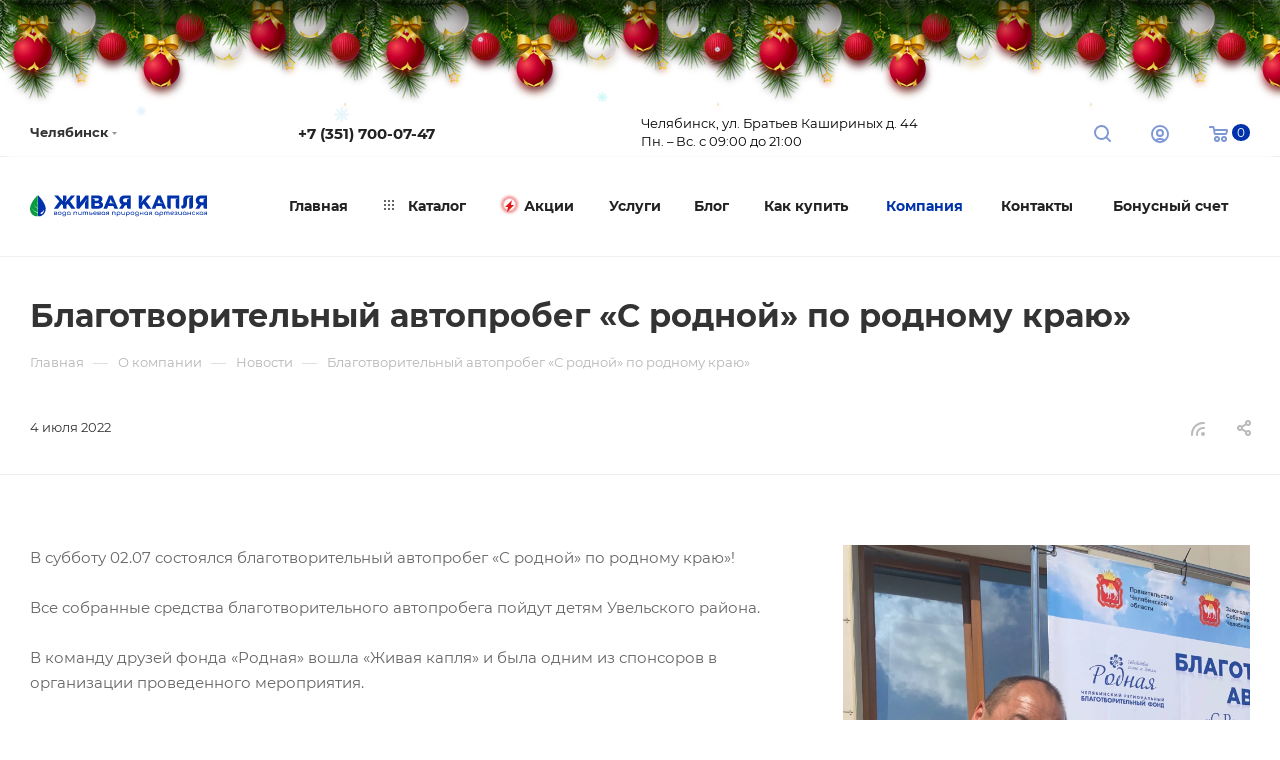

--- FILE ---
content_type: text/html; charset=UTF-8
request_url: https://xn--80aaepkoi5a5le.xn--p1ai/company/news/blagotvoritelnyy_avtoprobeg_s_rodnoy_po_rodnomu_krayu/
body_size: 102470
content:
<!DOCTYPE html>
<html xmlns="http://www.w3.org/1999/xhtml" xml:lang="ru" lang="ru"  >
<head><link rel="canonical" href="https://xn--80aaepkoi5a5le.xn--p1ai/company/news/blagotvoritelnyy_avtoprobeg_s_rodnoy_po_rodnomu_krayu/" />    	<title>Благотворительный автопробег «С родной» по родному краю»</title>
		<link rel="amphtml" href="https://xn--80aaepkoi5a5le.xn--p1ai/company/news/blagotvoritelnyy_avtoprobeg_s_rodnoy_po_rodnomu_krayu/?type=mobile">
	<meta name="viewport" content="width=device-width, initial-scale=1.0">
    <meta name="HandheldFriendly" content="true" />
	<meta name="yes" content="yes" />
	<meta name="apple-mobile-web-app-status-bar-style" content="black" />
	<meta name="SKYPE_TOOLBAR" content="SKYPE_TOOLBAR_PARSER_COMPATIBLE" />
	<meta http-equiv="Content-Type" content="text/html; charset=UTF-8" />
<meta name="keywords" content="Новости, новости компании Живая капля, живая капля новости, что нового в Живой капли" />
<meta name="description" content="В субботу 02.07 состоялся благотворительный автопробег «С родной» по родному краю»!" />
<script data-skip-moving="true">(function(w, d, n) {var cl = "bx-core";var ht = d.documentElement;var htc = ht ? ht.className : undefined;if (htc === undefined || htc.indexOf(cl) !== -1){return;}var ua = n.userAgent;if (/(iPad;)|(iPhone;)/i.test(ua)){cl += " bx-ios";}else if (/Windows/i.test(ua)){cl += ' bx-win';}else if (/Macintosh/i.test(ua)){cl += " bx-mac";}else if (/Linux/i.test(ua) && !/Android/i.test(ua)){cl += " bx-linux";}else if (/Android/i.test(ua)){cl += " bx-android";}cl += (/(ipad|iphone|android|mobile|touch)/i.test(ua) ? " bx-touch" : " bx-no-touch");cl += w.devicePixelRatio && w.devicePixelRatio >= 2? " bx-retina": " bx-no-retina";if (/AppleWebKit/.test(ua)){cl += " bx-chrome";}else if (/Opera/.test(ua)){cl += " bx-opera";}else if (/Firefox/.test(ua)){cl += " bx-firefox";}ht.className = htc ? htc + " " + cl : cl;})(window, document, navigator);</script>

<link href="/bitrix/js/prostiezvonki/css/pz.css?1755584193541"  rel="stylesheet" />
<link href="/bitrix/js/intranet/intranet-common.min.css?167690594561199"  rel="stylesheet" />
<link href="/bitrix/js/ui/design-tokens/dist/ui.design-tokens.min.css?175516686823463"  rel="stylesheet" />
<link href="/bitrix/js/ui/fonts/opensans/ui.font.opensans.min.css?16769059432320"  rel="stylesheet" />
<link href="/bitrix/js/main/popup/dist/main.popup.bundle.min.css?175516851028056"  rel="stylesheet" />
<link href="/bitrix/js/arturgolubev.newyear/style.min.css?17023581964474"  rel="stylesheet" />
<link href="/bitrix/templates/aspro_max/components/bitrix/news/news/style.min.css?16769059412333"  rel="stylesheet" />
<link href="/bitrix/templates/aspro_max/css/animation/animate.min.css?175707051352799"  rel="stylesheet" />
<link href="/bitrix/templates/aspro_max/css/animation/animation_ext.css?17570705135222"  rel="stylesheet" />
<link href="/bitrix/templates/aspro_max/components/bitrix/news.detail/news/style.min.css?175705405133099"  rel="stylesheet" />
<link href="/bitrix/templates/aspro_max/css/jquery.fancybox.min.css?175706054313062"  rel="stylesheet" />
<link href="/bitrix/templates/aspro_max/vendor/css/carousel/owl/owl.carousel.min.css?16769059403351"  rel="stylesheet" />
<link href="/bitrix/templates/aspro_max/vendor/css/carousel/owl/owl.theme.default.min.css?16769059401013"  rel="stylesheet" />
<link href="/bitrix/templates/aspro_max/vendor/css/carousel/swiper/swiper-bundle.min.css?175705333414468"  rel="stylesheet" />
<link href="/bitrix/templates/aspro_max/css/slider.swiper.min.css?17570605432186"  rel="stylesheet" />
<link href="/bitrix/templates/aspro_max/css/main_slider.min.css?175706054327739"  rel="stylesheet" />
<link href="/bitrix/templates/aspro_max/css/gallery_small.css?17570705131035"  rel="stylesheet" />
<link href="/bitrix/templates/aspro_max/css/fonts/montserrat/css/montserrat.min.css?17570605425716"  data-template-style="true"  rel="stylesheet" />
<link href="/bitrix/templates/aspro_max/css/blocks/dark-light-theme.min.css?17570605422219"  data-template-style="true"  rel="stylesheet" />
<link href="/bitrix/templates/aspro_max/css/colored.css?17570705134181"  data-template-style="true"  rel="stylesheet" />
<link href="/bitrix/templates/aspro_max/css/lite.bootstrap.min.css?175706054310691"  data-template-style="true"  rel="stylesheet" />
<link href="/bitrix/templates/aspro_max/css/styles.css?1757070513212561"  data-template-style="true"  rel="stylesheet" />
<link href="/bitrix/templates/aspro_max/css/blocks/blocks.css?175707051324673"  data-template-style="true"  rel="stylesheet" />
<link href="/bitrix/templates/aspro_max/css/blocks/common.blocks/counter-state/counter-state.min.css?1757060542305"  data-template-style="true"  rel="stylesheet" />
<link href="/bitrix/templates/aspro_max/css/menu.css?175707051392758"  data-template-style="true"  rel="stylesheet" />
<link href="/bitrix/templates/aspro_max/css/catalog.css?175707051317485"  data-template-style="true"  rel="stylesheet" />
<link href="/bitrix/templates/aspro_max/vendor/css/ripple.css?1676905940854"  data-template-style="true"  rel="stylesheet" />
<link href="/bitrix/templates/aspro_max/css/stores.css?175707051310827"  data-template-style="true"  rel="stylesheet" />
<link href="/bitrix/templates/aspro_max/css/yandex_map.css?17570705137934"  data-template-style="true"  rel="stylesheet" />
<link href="/bitrix/templates/aspro_max/css/header_fixed.css?175707051314160"  data-template-style="true"  rel="stylesheet" />
<link href="/bitrix/templates/aspro_max/ajax/ajax.min.css?1676905940247"  data-template-style="true"  rel="stylesheet" />
<link href="/bitrix/templates/aspro_max/css/searchtitle.css?175707051312495"  data-template-style="true"  rel="stylesheet" />
<link href="/bitrix/templates/aspro_max/css/blocks/line-block.min.css?17570605424730"  data-template-style="true"  rel="stylesheet" />
<link href="/bitrix/templates/aspro_max/components/bitrix/menu/top/style.min.css?1676905941187"  data-template-style="true"  rel="stylesheet" />
<link href="/bitrix/templates/aspro_max/css/mega_menu.css?17570705131713"  data-template-style="true"  rel="stylesheet" />
<link href="/bitrix/templates/aspro_max/components/bitrix/breadcrumb/main/style.min.css?16940524211691"  data-template-style="true"  rel="stylesheet" />
<link href="/bitrix/templates/aspro_max/css/footer.css?175707051338954"  data-template-style="true"  rel="stylesheet" />
<link href="/bitrix/components/aspro/marketing.popup/templates/max/style.min.css?17570534127756"  data-template-style="true"  rel="stylesheet" />
<link href="/bitrix/templates/aspro_max/styles.css?175707051322972"  data-template-style="true"  rel="stylesheet" />
<link href="/bitrix/templates/aspro_max/template_styles.css?1757070513506806"  data-template-style="true"  rel="stylesheet" />
<link href="/bitrix/templates/aspro_max/css/header.css?175707051337744"  data-template-style="true"  rel="stylesheet" />
<link href="/bitrix/templates/aspro_max/css/media.css?1757070513208090"  data-template-style="true"  rel="stylesheet" />
<link href="/bitrix/templates/aspro_max/css/h1-bold.css?1757070513483"  data-template-style="true"  rel="stylesheet" />
<link href="/bitrix/templates/aspro_max/themes/custom_s2/theme.css?175706965856671"  data-template-style="true"  rel="stylesheet" />
<link href="/bitrix/templates/aspro_max/css/widths/width-1.css?17570705137684"  data-template-style="true"  rel="stylesheet" />
<link href="/bitrix/templates/aspro_max/css/fonts/font-10.min.css?1757060542867"  data-template-style="true"  rel="stylesheet" />
<link href="/bitrix/templates/aspro_max/css/custom.css?176527477610341"  data-template-style="true"  rel="stylesheet" />


<script type="extension/settings" data-extension="currency.currency-core">{"region":"ru"}</script>


<link href="/bitrix/templates/aspro_max/css/critical.css?175707051335" data-skip-moving="true" rel="stylesheet">
<meta name="theme-color" content="#0033ab">
<style>:root{--theme-base-color: #0033ab;--theme-base-opacity-color: #0033ab1a;--theme-base-color-hue:222;--theme-base-color-saturation:100%;--theme-base-color-lightness:34%;}</style>
<style>html {--theme-page-width: 1700px;--theme-page-width-padding: 30px}</style>
<link href="/bitrix/templates/aspro_max/css/print.css?175707051323986" data-template-style="true" rel="stylesheet" media="print">
                                        <script data-skip-moving="true" src="/bitrix/js/main/jquery/jquery-3.6.0.min.js"></script>
                    <script data-skip-moving="true" src="/bitrix/templates/aspro_max/js/speed.min.js?=1757053411"></script>
<link rel="shortcut icon" href="/favicon.ico" type="image/x-icon" />
<link rel="apple-touch-icon" sizes="180x180" href="/upload/dev2fun.imagecompress/webp/CMax/cab/2ng26m067v2822ew8cggx81bnv08ca91/Icons_121.webp" />
<link rel="alternate" type="application/rss+xml" title="rss" href="/company/news/rss/" />
<meta property="og:description" content="В субботу 02.07 состоялся благотворительный автопробег «С родной» по родному краю»!" />
<meta property="og:image" content="https://xn--80aaepkoi5a5le.xn--p1ai:443/upload/dev2fun.imagecompress/webp/iblock/e03/wqp6onjfp5lufwxm5ldqtmvta4qhyp09/blagotvoritelnyyavtoprobegsrodnoyporodnomukrayu.webp" />
<link rel="image_src" href="https://xn--80aaepkoi5a5le.xn--p1ai:443/upload/dev2fun.imagecompress/webp/iblock/e03/wqp6onjfp5lufwxm5ldqtmvta4qhyp09/blagotvoritelnyyavtoprobegsrodnoyporodnomukrayu.webp"  />
<meta property="og:title" content="Благотворительный автопробег «С родной» по родному краю»" />
<meta property="og:type" content="website" />
<meta property="og:url" content="https://xn--80aaepkoi5a5le.xn--p1ai:443/company/news/blagotvoritelnyy_avtoprobeg_s_rodnoy_po_rodnomu_krayu/" />
   			<style>html {--theme-items-gap:32px;--fixed-header:80px;}</style>	
	</head>
<body class=" site_s2  fill_bg_n catalog-delayed-btn-N theme-light" id="main" data-site="/"><div class="b-page_newyear"><div class="b-page__content"><i class="b-head-decor"><i class="b-head-decor__inner b-head-decor__inner_n1"> <div class="b-ball b-ball_n1 b-ball_bounce" data-note="0"><div class="b-ball__right"></div><div class="b-ball__i"></div></div><div class="b-ball b-ball_n2 b-ball_bounce" data-note="1"><div class="b-ball__right"></div><div class="b-ball__i"></div></div><div class="b-ball b-ball_n3 b-ball_bounce" data-note="2"><div class="b-ball__right"></div><div class="b-ball__i"></div></div><div class="b-ball b-ball_n4 b-ball_bounce" data-note="3"><div class="b-ball__right"></div><div class="b-ball__i"></div></div><div class="b-ball b-ball_n5 b-ball_bounce" data-note="4"><div class="b-ball__right"></div><div class="b-ball__i"></div></div><div class="b-ball b-ball_n6 b-ball_bounce" data-note="5"><div class="b-ball__right"></div><div class="b-ball__i"></div></div><div class="b-ball b-ball_n7 b-ball_bounce" data-note="6"><div class="b-ball__right"></div><div class="b-ball__i"></div></div><div class="b-ball b-ball_n8 b-ball_bounce" data-note="7"><div class="b-ball__right"></div><div class="b-ball__i"></div></div><div class="b-ball b-ball_n9 b-ball_bounce" data-note="8"><div class="b-ball__right"></div><div class="b-ball__i"></div></div><div class="b-ball b-ball_i1"><div class="b-ball__right"></div><div class="b-ball__i"></div></div><div class="b-ball b-ball_i2"><div class="b-ball__right"></div><div class="b-ball__i"></div></div><div class="b-ball b-ball_i3"><div class="b-ball__right"></div><div class="b-ball__i"></div></div><div class="b-ball b-ball_i4"><div class="b-ball__right"></div><div class="b-ball__i"></div></div><div class="b-ball b-ball_i5"><div class="b-ball__right"></div><div class="b-ball__i"></div></div><div class="b-ball b-ball_i6"><div class="b-ball__right"></div><div class="b-ball__i"></div></div></i><i class="b-head-decor__inner b-head-decor__inner_n2"> <div class="b-ball b-ball_n1 b-ball_bounce" data-note="9"><div class="b-ball__right"></div><div class="b-ball__i"></div></div><div class="b-ball b-ball_n2 b-ball_bounce" data-note="10"><div class="b-ball__right"></div><div class="b-ball__i"></div></div><div class="b-ball b-ball_n3 b-ball_bounce" data-note="11"><div class="b-ball__right"></div><div class="b-ball__i"></div></div><div class="b-ball b-ball_n4 b-ball_bounce" data-note="12"><div class="b-ball__right"></div><div class="b-ball__i"></div></div><div class="b-ball b-ball_n5 b-ball_bounce" data-note="13"><div class="b-ball__right"></div><div class="b-ball__i"></div></div><div class="b-ball b-ball_n6 b-ball_bounce" data-note="14"><div class="b-ball__right"></div><div class="b-ball__i"></div></div><div class="b-ball b-ball_n7 b-ball_bounce" data-note="15"><div class="b-ball__right"></div><div class="b-ball__i"></div></div><div class="b-ball b-ball_n8 b-ball_bounce" data-note="16"><div class="b-ball__right"></div><div class="b-ball__i"></div></div><div class="b-ball b-ball_n9 b-ball_bounce" data-note="17"><div class="b-ball__right"></div><div class="b-ball__i"></div></div><div class="b-ball b-ball_i1"><div class="b-ball__right"></div><div class="b-ball__i"></div></div><div class="b-ball b-ball_i2"><div class="b-ball__right"></div><div class="b-ball__i"></div></div><div class="b-ball b-ball_i3"><div class="b-ball__right"></div><div class="b-ball__i"></div></div><div class="b-ball b-ball_i4"><div class="b-ball__right"></div><div class="b-ball__i"></div></div><div class="b-ball b-ball_i5"><div class="b-ball__right"></div><div class="b-ball__i"></div></div><div class="b-ball b-ball_i6"><div class="b-ball__right"></div><div class="b-ball__i"></div></div></i><i class="b-head-decor__inner b-head-decor__inner_n3"> <div class="b-ball b-ball_n1 b-ball_bounce" data-note="18"><div class="b-ball__right"></div><div class="b-ball__i"></div></div><div class="b-ball b-ball_n2 b-ball_bounce" data-note="19"><div class="b-ball__right"></div><div class="b-ball__i"></div></div><div class="b-ball b-ball_n3 b-ball_bounce" data-note="20"><div class="b-ball__right"></div><div class="b-ball__i"></div></div><div class="b-ball b-ball_n4 b-ball_bounce" data-note="21"><div class="b-ball__right"></div><div class="b-ball__i"></div></div><div class="b-ball b-ball_n5 b-ball_bounce" data-note="22"><div class="b-ball__right"></div><div class="b-ball__i"></div></div><div class="b-ball b-ball_n6 b-ball_bounce" data-note="23"><div class="b-ball__right"></div><div class="b-ball__i"></div></div><div class="b-ball b-ball_n7 b-ball_bounce" data-note="24"><div class="b-ball__right"></div><div class="b-ball__i"></div></div><div class="b-ball b-ball_n8 b-ball_bounce" data-note="25"><div class="b-ball__right"></div><div class="b-ball__i"></div></div><div class="b-ball b-ball_n9 b-ball_bounce" data-note="26"><div class="b-ball__right"></div><div class="b-ball__i"></div></div><div class="b-ball b-ball_i1"><div class="b-ball__right"></div><div class="b-ball__i"></div></div><div class="b-ball b-ball_i2"><div class="b-ball__right"></div><div class="b-ball__i"></div></div><div class="b-ball b-ball_i3"><div class="b-ball__right"></div><div class="b-ball__i"></div></div><div class="b-ball b-ball_i4"><div class="b-ball__right"></div><div class="b-ball__i"></div></div><div class="b-ball b-ball_i5"><div class="b-ball__right"></div><div class="b-ball__i"></div></div><div class="b-ball b-ball_i6"><div class="b-ball__right"></div><div class="b-ball__i"></div></div></i><i class="b-head-decor__inner b-head-decor__inner_n4"> <div class="b-ball b-ball_n1 b-ball_bounce" data-note="27"><div class="b-ball__right"></div><div class="b-ball__i"></div></div><div class="b-ball b-ball_n2 b-ball_bounce" data-note="28"><div class="b-ball__right"></div><div class="b-ball__i"></div></div><div class="b-ball b-ball_n3 b-ball_bounce" data-note="29"><div class="b-ball__right"></div><div class="b-ball__i"></div></div><div class="b-ball b-ball_n4 b-ball_bounce" data-note="30"><div class="b-ball__right"></div><div class="b-ball__i"></div></div><div class="b-ball b-ball_n5 b-ball_bounce" data-note="31"><div class="b-ball__right"></div><div class="b-ball__i"></div></div><div class="b-ball b-ball_n6 b-ball_bounce" data-note="32"><div class="b-ball__right"></div><div class="b-ball__i"></div></div><div class="b-ball b-ball_n7 b-ball_bounce" data-note="33"><div class="b-ball__right"></div><div class="b-ball__i"></div></div><div class="b-ball b-ball_n8 b-ball_bounce" data-note="34"><div class="b-ball__right"></div><div class="b-ball__i"></div></div><div class="b-ball b-ball_n9 b-ball_bounce" data-note="35"><div class="b-ball__right"></div><div class="b-ball__i"></div></div><div class="b-ball b-ball_i1"><div class="b-ball__right"></div><div class="b-ball__i"></div></div><div class="b-ball b-ball_i2"><div class="b-ball__right"></div><div class="b-ball__i"></div></div><div class="b-ball b-ball_i3"><div class="b-ball__right"></div><div class="b-ball__i"></div></div><div class="b-ball b-ball_i4"><div class="b-ball__right"></div><div class="b-ball__i"></div></div><div class="b-ball b-ball_i5"><div class="b-ball__right"></div><div class="b-ball__i"></div></div><div class="b-ball b-ball_i6"><div class="b-ball__right"></div><div class="b-ball__i"></div></div></i><i class="b-head-decor__inner b-head-decor__inner_n5"> <div class="b-ball b-ball_n1 b-ball_bounce" data-note="0"><div class="b-ball__right"></div><div class="b-ball__i"></div></div><div class="b-ball b-ball_n2 b-ball_bounce" data-note="1"><div class="b-ball__right"></div><div class="b-ball__i"></div></div><div class="b-ball b-ball_n3 b-ball_bounce" data-note="2"><div class="b-ball__right"></div><div class="b-ball__i"></div></div><div class="b-ball b-ball_n4 b-ball_bounce" data-note="3"><div class="b-ball__right"></div><div class="b-ball__i"></div></div><div class="b-ball b-ball_n5 b-ball_bounce" data-note="4"><div class="b-ball__right"></div><div class="b-ball__i"></div></div><div class="b-ball b-ball_n6 b-ball_bounce" data-note="5"><div class="b-ball__right"></div><div class="b-ball__i"></div></div><div class="b-ball b-ball_n7 b-ball_bounce" data-note="6"><div class="b-ball__right"></div><div class="b-ball__i"></div></div><div class="b-ball b-ball_n8 b-ball_bounce" data-note="7"><div class="b-ball__right"></div><div class="b-ball__i"></div></div><div class="b-ball b-ball_n9 b-ball_bounce" data-note="8"><div class="b-ball__right"></div><div class="b-ball__i"></div></div><div class="b-ball b-ball_i1"><div class="b-ball__right"></div><div class="b-ball__i"></div></div><div class="b-ball b-ball_i2"><div class="b-ball__right"></div><div class="b-ball__i"></div></div><div class="b-ball b-ball_i3"><div class="b-ball__right"></div><div class="b-ball__i"></div></div><div class="b-ball b-ball_i4"><div class="b-ball__right"></div><div class="b-ball__i"></div></div><div class="b-ball b-ball_i5"><div class="b-ball__right"></div><div class="b-ball__i"></div></div><div class="b-ball b-ball_i6"><div class="b-ball__right"></div><div class="b-ball__i"></div></div></i><i class="b-head-decor__inner b-head-decor__inner_n6"> <div class="b-ball b-ball_n1 b-ball_bounce" data-note="9"><div class="b-ball__right"></div><div class="b-ball__i"></div></div><div class="b-ball b-ball_n2 b-ball_bounce" data-note="10"><div class="b-ball__right"></div><div class="b-ball__i"></div></div><div class="b-ball b-ball_n3 b-ball_bounce" data-note="11"><div class="b-ball__right"></div><div class="b-ball__i"></div></div><div class="b-ball b-ball_n4 b-ball_bounce" data-note="12"><div class="b-ball__right"></div><div class="b-ball__i"></div></div><div class="b-ball b-ball_n5 b-ball_bounce" data-note="13"><div class="b-ball__right"></div><div class="b-ball__i"></div></div><div class="b-ball b-ball_n6 b-ball_bounce" data-note="14"><div class="b-ball__right"></div><div class="b-ball__i"></div></div><div class="b-ball b-ball_n7 b-ball_bounce" data-note="15"><div class="b-ball__right"></div><div class="b-ball__i"></div></div><div class="b-ball b-ball_n8 b-ball_bounce" data-note="16"><div class="b-ball__right"></div><div class="b-ball__i"></div></div><div class="b-ball b-ball_n9 b-ball_bounce" data-note="17"><div class="b-ball__right"></div><div class="b-ball__i"></div></div><div class="b-ball b-ball_i1"><div class="b-ball__right"></div><div class="b-ball__i"></div></div><div class="b-ball b-ball_i2"><div class="b-ball__right"></div><div class="b-ball__i"></div></div><div class="b-ball b-ball_i3"><div class="b-ball__right"></div><div class="b-ball__i"></div></div><div class="b-ball b-ball_i4"><div class="b-ball__right"></div><div class="b-ball__i"></div></div><div class="b-ball b-ball_i5"><div class="b-ball__right"></div><div class="b-ball__i"></div></div><div class="b-ball b-ball_i6"><div class="b-ball__right"></div><div class="b-ball__i"></div></div></i><i class="b-head-decor__inner b-head-decor__inner_n7"> <div class="b-ball b-ball_n1 b-ball_bounce" data-note="18"><div class="b-ball__right"></div><div class="b-ball__i"></div></div><div class="b-ball b-ball_n2 b-ball_bounce" data-note="19"><div class="b-ball__right"></div><div class="b-ball__i"></div></div><div class="b-ball b-ball_n3 b-ball_bounce" data-note="20"><div class="b-ball__right"></div><div class="b-ball__i"></div></div><div class="b-ball b-ball_n4 b-ball_bounce" data-note="21"><div class="b-ball__right"></div><div class="b-ball__i"></div></div><div class="b-ball b-ball_n5 b-ball_bounce" data-note="22"><div class="b-ball__right"></div><div class="b-ball__i"></div></div><div class="b-ball b-ball_n6 b-ball_bounce" data-note="23"><div class="b-ball__right"></div><div class="b-ball__i"></div></div><div class="b-ball b-ball_n7 b-ball_bounce" data-note="24"><div class="b-ball__right"></div><div class="b-ball__i"></div></div><div class="b-ball b-ball_n8 b-ball_bounce" data-note="25"><div class="b-ball__right"></div><div class="b-ball__i"></div></div><div class="b-ball b-ball_n9 b-ball_bounce" data-note="26"><div class="b-ball__right"></div><div class="b-ball__i"></div></div><div class="b-ball b-ball_i1"><div class="b-ball__right"></div><div class="b-ball__i"></div></div><div class="b-ball b-ball_i2"><div class="b-ball__right"></div><div class="b-ball__i"></div></div><div class="b-ball b-ball_i3"><div class="b-ball__right"></div><div class="b-ball__i"></div></div><div class="b-ball b-ball_i4"><div class="b-ball__right"></div><div class="b-ball__i"></div></div><div class="b-ball b-ball_i5"><div class="b-ball__right"></div><div class="b-ball__i"></div></div><div class="b-ball b-ball_i6"><div class="b-ball__right"></div><div class="b-ball__i"></div></div></i></i></div></div><style>@media (min-width: 767px){body{padding-top: 110px !important;}}@media (max-width: 767px){body{padding-top: 90px !important;}}</style>
		
	<div id="panel"></div>
	
				<!--'start_frame_cache_basketitems-component-block'-->												<div id="ajax_basket"></div>
					<!--'end_frame_cache_basketitems-component-block'-->								<div class="cd-modal-bg"></div>
		<script data-skip-moving="true">var solutionName = 'arMaxOptions';</script>
		<script src="/bitrix/templates/aspro_max/js/setTheme.php?site_id=s2&site_dir=/" data-skip-moving="true"></script>
				<div class="wrapper1  header_bgcolored long_header  high_one_row_header basket_normal basket_fill_WHITE side_LEFT block_side_NORMAL catalog_icons_Y banner_auto with_fast_view mheader-v1 header-v14 header-font-lower_Y regions_Y title_position_LEFT footer-v3 front-vindex1 mfixed_Y mfixed_view_always title-v3 lazy_N with_phones compact-catalog normal-catalog-img landing-normal big-banners-mobile-slider bottom-icons-panel-N compact-breadcrumbs-N catalog-delayed-btn-N  ">

<div class="mega_fixed_menu scrollblock">
	<div class="maxwidth-theme">
		<svg class="svg svg-close" width="14" height="14" viewBox="0 0 14 14">
		  <path data-name="Rounded Rectangle 568 copy 16" d="M1009.4,953l5.32,5.315a0.987,0.987,0,0,1,0,1.4,1,1,0,0,1-1.41,0L1008,954.4l-5.32,5.315a0.991,0.991,0,0,1-1.4-1.4L1006.6,953l-5.32-5.315a0.991,0.991,0,0,1,1.4-1.4l5.32,5.315,5.31-5.315a1,1,0,0,1,1.41,0,0.987,0.987,0,0,1,0,1.4Z" transform="translate(-1001 -946)"></path>
		</svg>
		<i class="svg svg-close mask arrow"></i>
		<div class="row">
			<div class="col-md-9">
				<div class="left_menu_block">
					<div class="logo_block flexbox flexbox--row align-items-normal">
						<div class="logo colored">
							<a href="/"><svg width="177" height="30" viewBox="0 0 946 113" fill="none" xmlns="http://www.w3.org/2000/svg">
<path d="M242.619 70.7286H220.731L201.518 45.0103L194.467 52.9848V70.7286H181.09C179.633 70.7286 178.383 70.1811 177.32 69.0592C176.262 67.9373 175.742 66.6135 175.742 65.0743V52.9848L168.74 45.0821L149.546 70.8049H127.657L156.355 31.3232L128.997 0.0762887H149.909L175.742 29.6314V0H189.724C191.028 0 192.14 0.49812 193.077 1.47192C193.996 2.46368 194.467 3.63942 194.467 5.0171V20.8358L186.075 39.2214L220.367 0H241.279L213.921 31.2514L242.619 70.7286Z" fill="#0033AB"/>
<path d="M295.331 69.158C294.318 68.0854 293.811 66.7795 293.811 65.2358V40.1593L307.062 16.7521L264.262 70.769H254.413C252.791 70.769 251.432 70.1901 250.339 69.0323C249.245 67.8745 248.698 66.4789 248.698 64.8544V0.0358887H261.344C262.397 0.0358887 263.37 0.314118 264.262 0.875065C265.154 1.43152 265.884 2.1989 266.454 3.18616C267.019 4.17343 267.301 5.22352 267.301 6.33644V37.718L296.73 0.0358887H312.415V70.769H299.038C297.581 70.769 296.344 70.2305 295.331 69.158V69.158Z" fill="#0033AB"/>
<path d="M378.22 33.8587C382.111 35.3172 385.128 37.5475 387.28 40.5452C389.427 43.5474 390.503 47.1509 390.503 51.3468C390.503 57.5217 388.131 62.3009 383.389 65.6891C378.646 69.0772 371.819 70.769 362.898 70.769H332.501C330.959 70.769 329.623 70.1901 328.489 69.0323C327.351 67.8745 326.786 66.4385 326.786 64.7242V0.0358887H360.953C369.546 0.0358887 376.073 1.70975 380.533 5.05299C384.989 8.39623 387.217 12.8973 387.217 18.5561C387.217 25.5029 384.218 30.6007 378.22 33.8587V33.8587ZM358.523 14.441H332.017L345.51 20.4858V28.0697H358.523C364.924 28.0697 368.13 25.8035 368.13 21.2576C368.13 16.7117 364.924 14.441 358.523 14.441ZM361.441 56.3639C368.009 56.3639 371.29 53.9675 371.29 49.1613C371.29 44.3641 368.009 41.9633 361.441 41.9633H345.51V56.3639H361.441Z" fill="#0033AB"/>
<path d="M450.844 70.769L445.617 57.0056H417.287L412.055 70.769H392.722L422.271 0.0358887H440.874L470.545 70.769H450.844ZM422.876 42.2191H453.883L438.077 37.3321L431.389 19.5837L422.876 42.2191Z" fill="#0033AB"/>
<path d="M476.216 70.769L490.686 48.5196C481.931 44.0635 477.552 36.6051 477.552 26.1446C477.552 18.0849 480.228 11.7215 485.58 7.04548C490.928 2.37391 498.145 0.0358887 507.223 0.0358887H537.866V70.769H524.853C523.235 70.769 521.836 70.1677 520.662 68.965C519.487 67.7668 518.895 66.3128 518.895 64.5941V51.993H508.563L496.522 70.769H476.216V70.769ZM499.624 33.7959C501.61 35.555 504.546 36.4301 508.437 36.4301H518.895V21.3833L530.568 15.7244H508.437C504.546 15.7244 501.61 16.6264 499.624 18.426C497.639 20.23 496.643 22.7969 496.643 26.1446C496.643 29.4878 497.639 32.0368 499.624 33.7959Z" fill="#0033AB"/>
<path d="M839.828 0.0358887C828.115 0.0358887 818.71 9.72904 819.077 21.4281V44.6379C819.077 51.5083 816.114 54.9279 810.206 54.9279C809.937 54.9279 809.677 54.874 809.408 54.8561C806.06 59.4917 808.229 65.8686 812.658 69.692C813.133 70.0959 813.627 70.4504 814.138 70.769C818.956 70.5222 823.139 69.5708 826.613 67.861C830.692 65.8506 833.758 62.7856 835.825 58.6615C837.887 54.5374 838.913 49.4485 838.913 43.3499L838.877 29.1154C838.859 20.6114 842.217 11.3491 851.658 9.41043V9.38799H864.411L851.675 14.6564V70.769H859.596C866.32 70.769 871.771 65.3211 871.771 58.6077V0.0358887H839.828V0.0358887Z" fill="#0033AB"/>
<path d="M884.677 70.5805L899.071 48.4478C890.365 44.0141 886.008 36.5961 886.008 26.1939C886.008 18.1791 888.671 11.8472 893.992 7.19805C899.313 2.54893 906.49 0.224365 915.518 0.224365H946V70.5805H933.058C931.445 70.5805 930.055 69.9837 928.885 68.7855C927.719 67.5963 927.132 66.1468 927.132 64.437V51.9032H916.853L904.876 70.5805H884.677V70.5805ZM907.96 33.8049C909.937 35.5505 912.859 36.4256 916.728 36.4256H927.132V21.4596L938.742 15.8321H916.728C912.859 15.8321 909.937 16.7252 907.96 18.5157C905.988 20.3062 904.997 22.8642 904.997 26.1939C904.997 29.5192 905.988 32.0547 907.96 33.8049V33.8049Z" fill="#0033AB"/>
<path d="M626.448 70.5798L607.339 44.9961L600.323 52.9257V70.5798H587.019C585.566 70.5798 584.316 70.0233 583.271 68.9149C582.222 67.8065 581.698 66.4826 581.698 64.9479V0.223633H595.608C596.894 0.223633 598.006 0.717266 598.934 1.69556C599.862 2.67833 600.323 3.84959 600.323 5.21381V20.9472L591.977 39.2386L626.085 0.223633H646.889L619.675 31.309L648.221 70.5798H626.448V70.5798Z" fill="#0033AB"/>
<path d="M708.616 70.5805L703.416 56.8934H675.233L670.033 70.5805H650.802L680.191 0.224365H698.7L728.209 70.5805H708.616ZM680.796 42.1832H711.637L695.916 37.3186L689.264 19.669L680.796 42.1832Z" fill="#0033AB"/>
<path d="M797.252 0.224365V70.5805H789.864C783.526 70.5805 778.384 65.1461 778.384 58.4416V21.3518L789.133 16.7252H752.779V70.5805H744.298C738.56 70.5805 733.911 65.6621 733.911 59.5904V0.224365H797.252V0.224365Z" fill="#0033AB"/>
<path d="M144.184 96.8586C144.794 97.608 145.099 98.4652 145.099 99.4255C145.099 100.404 144.812 101.274 144.238 102.037C143.66 102.8 142.853 103.401 141.822 103.832C140.791 104.272 139.625 104.492 138.325 104.492H129.499C128.966 104.492 128.531 104.33 128.181 104.016C127.832 103.698 127.657 103.303 127.657 102.823V88.247C127.706 87.7668 127.899 87.3719 128.235 87.0667C128.571 86.7661 128.993 86.609 129.499 86.609H129.535H138.541C140.222 86.609 141.616 87.0488 142.723 87.9328C143.826 88.8169 144.382 89.9433 144.382 91.3165C144.382 92.1467 144.139 92.8916 143.66 93.5558C143.18 94.2199 142.517 94.736 141.678 95.1085C142.732 95.5213 143.57 96.1047 144.184 96.8586V96.8586ZM140.271 90.2395C139.814 89.867 139.24 89.6785 138.541 89.6785H131.333V93.8968H138.904C139.5 93.8968 139.997 93.6859 140.379 93.2641C140.764 92.8378 140.957 92.2948 140.957 91.6441C140.957 91.0741 140.728 90.6119 140.271 90.2395V90.2395ZM140.67 100.749C141.271 100.323 141.571 99.7711 141.571 99.0979C141.571 98.3799 141.271 97.7875 140.67 97.3298C140.065 96.8766 139.285 96.6432 138.325 96.6432H131.333V101.382H138.325C139.285 101.382 140.065 101.171 140.67 100.749Z" fill="#0033AB"/>
<path d="M163.643 87.6376C165.145 88.4095 166.324 89.4865 167.175 90.8507C168.027 92.2239 168.457 93.7946 168.457 95.5627C168.457 97.3039 168.036 98.861 167.193 100.234C166.351 101.607 165.181 102.68 163.679 103.461C162.177 104.228 160.465 104.619 158.546 104.619C156.623 104.619 154.906 104.228 153.391 103.461C151.876 102.68 150.702 101.607 149.859 100.234C149.016 98.861 148.599 97.3039 148.599 95.5627C148.599 93.7946 149.016 92.2239 149.859 90.8507C150.702 89.4865 151.876 88.4095 153.391 87.6376C154.906 86.8658 156.623 86.4753 158.546 86.4753C160.442 86.4753 162.141 86.8658 163.643 87.6376V87.6376ZM155.247 90.2C154.274 90.7251 153.512 91.4565 152.956 92.39C152.405 93.3324 152.127 94.3869 152.127 95.5627C152.127 96.7384 152.405 97.7885 152.956 98.7174C153.512 99.6464 154.274 100.369 155.247 100.894C156.22 101.414 157.318 101.675 158.546 101.675C159.77 101.675 160.868 101.414 161.841 100.894C162.818 100.369 163.571 99.6464 164.114 98.7174C164.652 97.7885 164.925 96.7384 164.925 95.5627C164.925 94.3869 164.652 93.3324 164.114 92.39C163.571 91.4565 162.818 90.7251 161.841 90.2C160.868 89.675 159.77 89.4192 158.546 89.4192C157.318 89.4192 156.22 89.675 155.247 90.2Z" fill="#0033AB"/>
<path d="M187.971 87.6376C189.473 88.4095 190.647 89.4865 191.503 90.8507C192.355 92.2239 192.781 93.7946 192.781 95.5627V102.622C192.781 104.345 192.364 105.915 191.521 107.334C190.678 108.743 189.495 109.865 187.971 110.681C186.442 111.498 184.721 111.906 182.798 111.906C181.068 111.906 179.458 111.597 177.97 110.977C176.482 110.354 175.231 109.465 174.218 108.312C173.958 108.007 173.824 107.697 173.824 107.392C173.824 106.939 174.079 106.544 174.581 106.216C174.917 106.023 175.254 105.924 175.59 105.924C176.19 105.924 176.684 106.149 177.069 106.611C177.719 107.369 178.535 107.957 179.517 108.361C180.503 108.761 181.619 108.963 182.87 108.963C184.049 108.963 185.12 108.707 186.075 108.195C187.039 107.684 187.81 106.934 188.388 105.942C188.962 104.946 189.248 103.766 189.248 102.393V100.795C188.504 101.993 187.518 102.927 186.294 103.6C185.071 104.278 183.685 104.619 182.152 104.619C180.373 104.619 178.781 104.228 177.374 103.461C175.971 102.68 174.877 101.607 174.093 100.234C173.313 98.861 172.923 97.3039 172.923 95.5627C172.923 93.7946 173.344 92.2239 174.182 90.8507C175.025 89.4865 176.204 88.4095 177.719 87.6376C179.23 86.8658 180.947 86.4753 182.87 86.4753C184.77 86.4753 186.469 86.8658 187.971 87.6376V87.6376ZM186.169 100.894C187.142 100.369 187.895 99.6464 188.437 98.7174C188.98 97.7885 189.248 96.7384 189.248 95.5627C189.248 94.3869 188.98 93.3324 188.437 92.39C187.895 91.4565 187.142 90.7251 186.169 90.2C185.196 89.675 184.093 89.4192 182.87 89.4192C181.646 89.4192 180.548 89.675 179.575 90.2C178.602 90.7251 177.84 91.4565 177.284 92.39C176.733 93.3324 176.455 94.3869 176.455 95.5627C176.455 96.7384 176.733 97.7885 177.284 98.7174C177.84 99.6464 178.602 100.369 179.575 100.894C180.548 101.414 181.646 101.675 182.87 101.675C184.093 101.675 185.196 101.414 186.169 100.894Z" fill="#0033AB"/>
<path d="M212.222 87.669C213.724 88.4633 214.916 89.5583 215.79 90.936C216.669 92.3182 217.108 93.8619 217.108 95.5627V102.85C217.108 103.331 216.934 103.726 216.584 104.044C216.239 104.363 215.799 104.52 215.27 104.52C214.742 104.52 214.302 104.363 213.957 104.044C213.607 103.726 213.433 103.331 213.433 102.85V101.643C212.59 102.577 211.572 103.313 210.366 103.829C209.17 104.358 207.87 104.619 206.475 104.619C204.745 104.619 203.181 104.224 201.773 103.443C200.366 102.653 199.263 101.572 198.456 100.185C197.654 98.8027 197.25 97.259 197.25 95.5627C197.25 93.8619 197.68 92.3182 198.546 90.936C199.411 89.5583 200.608 88.4633 202.132 87.669C203.66 86.8747 205.346 86.4753 207.197 86.4753C209.049 86.4753 210.725 86.8747 212.222 87.669V87.669ZM210.456 100.876C211.429 100.342 212.191 99.6149 212.747 98.6815C213.298 97.7571 213.576 96.716 213.576 95.5627C213.576 94.4094 213.298 93.3638 212.747 92.4214C212.191 91.488 211.429 90.7565 210.456 90.218C209.483 89.684 208.399 89.4192 207.197 89.4192C205.996 89.4192 204.907 89.684 203.934 90.218C202.961 90.7565 202.195 91.488 201.63 92.4214C201.065 93.3638 200.782 94.4094 200.782 95.5627C200.782 96.716 201.065 97.7571 201.63 98.6815C202.195 99.6149 202.961 100.342 203.934 100.876C204.907 101.405 205.996 101.675 207.197 101.675C208.399 101.675 209.483 101.405 210.456 100.876Z" fill="#0033AB"/>
<path d="M247.416 87.4224C248.738 88.0776 249.769 89.0289 250.518 90.2854C251.258 91.5375 251.634 93.0453 251.634 94.8089V102.851C251.634 103.331 251.459 103.726 251.11 104.044C250.765 104.363 250.321 104.52 249.796 104.52C249.267 104.52 248.828 104.363 248.478 104.044C248.129 103.726 247.954 103.331 247.954 102.851V94.8089C247.954 93.0453 247.434 91.7125 246.389 90.8105C245.345 89.8995 243.955 89.4508 242.225 89.4508C241.216 89.4508 240.298 89.6348 239.473 90.0027C238.639 90.3752 237.993 90.8733 237.523 91.5106C237.057 92.1433 236.819 92.8523 236.819 93.6332V102.851C236.819 103.331 236.653 103.726 236.317 104.044C235.981 104.363 235.537 104.52 234.986 104.52C234.452 104.52 234.017 104.363 233.668 104.044C233.318 103.726 233.143 103.331 233.143 102.851V88.275C233.143 87.7724 233.318 87.3685 233.668 87.0634C234.017 86.7627 234.452 86.6056 234.986 86.6056C235.537 86.6056 235.981 86.7627 236.317 87.0634C236.653 87.3685 236.819 87.7724 236.819 88.275V88.6295C237.59 87.9385 238.504 87.3955 239.562 87.0185C240.616 86.6371 241.745 86.4441 242.947 86.4441C244.605 86.4441 246.094 86.7717 247.416 87.4224V87.4224Z" fill="#0033AB"/>
<path d="M275.311 87.0277C275.647 87.3329 275.813 87.7412 275.813 88.2438V102.819C275.813 103.3 275.647 103.695 275.311 104.013C274.975 104.327 274.527 104.489 273.975 104.489C273.446 104.489 273.007 104.327 272.662 104.013C272.312 103.695 272.137 103.3 272.137 102.819V102.456C271.371 103.161 270.456 103.695 269.398 104.076C268.341 104.462 267.211 104.65 266.01 104.65C264.355 104.65 262.863 104.323 261.54 103.668C260.218 103.017 259.187 102.066 258.443 100.809C257.699 99.557 257.327 98.0492 257.327 96.2811V88.2438C257.327 87.7637 257.501 87.3643 257.847 87.0457C258.196 86.7315 258.636 86.5745 259.165 86.5745C259.694 86.5745 260.128 86.7315 260.478 87.0457C260.828 87.3643 261.002 87.7637 261.002 88.2438V96.2811C261.002 98.0492 261.522 99.382 262.571 100.284C263.616 101.19 265.001 101.644 266.731 101.644C267.74 101.644 268.659 101.455 269.488 101.083C270.317 100.719 270.967 100.217 271.434 99.5839C271.904 98.9512 272.137 98.2466 272.137 97.4568V88.2438C272.137 87.7412 272.312 87.3329 272.662 87.0277C273.007 86.727 273.446 86.5745 273.975 86.5745C274.527 86.5745 274.975 86.727 275.311 87.0277V87.0277Z" fill="#0033AB"/>
<path d="M308.089 88.3019C309.375 89.5495 310.016 91.2817 310.016 93.503V102.851C310.016 103.331 309.85 103.726 309.514 104.044C309.173 104.363 308.73 104.52 308.178 104.52C307.649 104.52 307.21 104.363 306.865 104.044C306.515 103.726 306.34 103.331 306.34 102.851V93.503C306.34 92.1792 305.973 91.165 305.242 90.4784C304.507 89.7918 303.53 89.4508 302.306 89.4508C301.055 89.4508 300.029 89.8412 299.222 90.6265C298.42 91.4118 298.016 92.4126 298.016 93.6332V102.851C298.016 103.331 297.85 103.726 297.51 104.044C297.173 104.363 296.73 104.52 296.178 104.52C295.649 104.52 295.21 104.363 294.86 104.044C294.515 103.726 294.34 103.331 294.34 102.851V93.503C294.34 92.1792 293.973 91.165 293.242 90.4784C292.507 89.7918 291.53 89.4508 290.306 89.4508C289.028 89.4508 287.988 89.8412 287.186 90.6265C286.379 91.4118 285.98 92.4126 285.98 93.6332V102.851C285.98 103.331 285.81 103.726 285.474 104.044C285.137 104.363 284.694 104.52 284.142 104.52C283.613 104.52 283.174 104.363 282.824 104.044C282.479 103.726 282.304 103.331 282.304 102.851V88.3019C282.304 87.8038 282.479 87.3999 282.824 87.0948C283.174 86.7941 283.613 86.6415 284.142 86.6415C284.671 86.6415 285.102 86.7896 285.438 87.0768C285.774 87.373 285.953 87.7634 285.98 88.2436C286.603 87.6737 287.347 87.2294 288.212 86.9198C289.078 86.6012 290.014 86.4441 291.023 86.4441C292.251 86.4441 293.35 86.6685 294.322 87.1127C295.295 87.557 296.093 88.1987 296.716 89.0244C297.438 88.2212 298.339 87.5884 299.419 87.1262C300.504 86.673 301.705 86.4441 303.023 86.4441C305.117 86.4441 306.802 87.0634 308.089 88.3019V88.3019Z" fill="#0033AB"/>
<path d="M329.91 92.6865C331.156 93.1891 332.138 93.9026 332.846 94.8271C333.555 95.756 333.909 96.851 333.909 98.112C333.909 99.3999 333.541 100.549 332.81 101.558C332.075 102.573 331.035 103.367 329.691 103.928C328.346 104.498 326.786 104.785 325.011 104.785C323.231 104.785 321.667 104.489 320.322 103.896C318.977 103.313 317.937 102.474 317.202 101.397C316.471 100.32 316.108 99.0499 316.108 97.5869V88.2438C316.153 87.7816 316.35 87.3956 316.7 87.077C317.049 86.7674 317.462 86.6058 317.946 86.6058C318.47 86.6058 318.91 86.7674 319.259 87.077C319.605 87.3956 319.779 87.795 319.779 88.2752V91.9371H325.692C327.256 91.9371 328.659 92.1839 329.91 92.6865V92.6865ZM321.259 100.517C322.245 101.307 323.482 101.707 324.97 101.707C326.557 101.707 327.853 101.397 328.866 100.778C329.874 100.154 330.376 99.2698 330.376 98.112C330.376 97.026 329.946 96.1868 329.081 95.6124C328.216 95.0335 327.086 94.7418 325.692 94.7418H319.779V97.5241C319.779 98.7223 320.272 99.723 321.259 100.517Z" fill="#0033AB"/>
<path d="M356.004 96.2986C355.69 96.5724 355.296 96.707 354.811 96.707H341.117C341.381 98.2328 342.143 99.4669 343.408 100.4C344.667 101.338 346.209 101.805 348.038 101.805C348.76 101.805 349.508 101.688 350.293 101.446C351.068 101.204 351.714 100.916 352.216 100.566C352.552 100.324 352.951 100.203 353.408 100.203C353.861 100.203 354.224 100.311 354.489 100.53C354.919 100.858 355.139 101.226 355.139 101.643C355.139 102.034 354.946 102.361 354.56 102.622C353.745 103.214 352.727 103.69 351.517 104.062C350.302 104.435 349.145 104.619 348.038 104.619C346.066 104.619 344.3 104.228 342.74 103.461C341.18 102.68 339.96 101.607 339.082 100.234C338.203 98.861 337.768 97.3039 337.768 95.5627C337.768 93.817 338.181 92.2553 339.01 90.8687C339.839 89.491 340.991 88.4095 342.471 87.6376C343.945 86.8658 345.622 86.4753 347.5 86.4753C349.347 86.4753 350.943 86.8478 352.292 87.5883C353.637 88.3287 354.668 89.3653 355.39 90.6937C356.111 92.022 356.47 93.5433 356.47 95.2665C356.47 95.6838 356.313 96.0249 356.004 96.2986V96.2986ZM343.228 90.5949C342.134 91.4655 341.444 92.6323 341.153 94.0908H353.153C352.938 92.6323 352.337 91.4655 351.355 90.5949C350.369 89.7199 349.083 89.2891 347.5 89.2891C345.743 89.2891 344.322 89.7199 343.228 90.5949Z" fill="#0033AB"/>
<path d="M377.682 96.8554C378.292 97.6049 378.601 98.462 378.601 99.4223C378.601 100.401 378.314 101.271 377.736 102.034C377.158 102.797 376.355 103.398 375.32 103.829C374.289 104.269 373.123 104.489 371.823 104.489H362.997C362.468 104.489 362.029 104.327 361.679 104.013C361.33 103.694 361.155 103.3 361.155 102.819V88.2438C361.204 87.7636 361.397 87.3687 361.733 87.0636C362.069 86.7629 362.491 86.6058 362.997 86.6058H363.033H372.043C373.72 86.6058 375.114 87.0456 376.221 87.9297C377.324 88.8137 377.88 89.9401 377.88 91.3133C377.88 92.1435 377.637 92.8884 377.158 93.5526C376.678 94.2168 376.019 94.7328 375.176 95.1053C376.234 95.5181 377.068 96.1015 377.682 96.8554V96.8554ZM373.769 90.2363C373.316 89.8638 372.738 89.6753 372.043 89.6753H364.83V93.8936H372.402C373.002 93.8936 373.495 93.6827 373.876 93.2609C374.262 92.8346 374.455 92.2916 374.455 91.6409C374.455 91.071 374.226 90.6087 373.769 90.2363V90.2363ZM374.168 100.746C374.769 100.32 375.069 99.7679 375.069 99.0947C375.069 98.3767 374.769 97.7844 374.168 97.3266C373.567 96.8734 372.783 96.64 371.823 96.64H364.83V101.379H371.823C372.783 101.379 373.567 101.168 374.168 100.746Z" fill="#0033AB"/>
<path d="M397.065 87.669C398.571 88.4633 399.759 89.5583 400.633 90.936C401.512 92.3182 401.951 93.8619 401.951 95.5627V102.85C401.951 103.331 401.777 103.726 401.427 104.044C401.082 104.363 400.642 104.52 400.113 104.52C399.585 104.52 399.145 104.363 398.8 104.044C398.45 103.726 398.276 103.331 398.276 102.85V101.643C397.433 102.577 396.415 103.313 395.209 103.829C394.013 104.358 392.713 104.619 391.318 104.619C389.588 104.619 388.019 104.224 386.616 103.443C385.209 102.653 384.106 101.572 383.299 100.185C382.497 98.8027 382.093 97.259 382.093 95.5627C382.093 93.8619 382.523 92.3182 383.389 90.936C384.254 89.5583 385.451 88.4633 386.979 87.669C388.503 86.8747 390.193 86.4753 392.04 86.4753C393.892 86.4753 395.568 86.8747 397.065 87.669V87.669ZM395.304 100.876C396.276 100.342 397.038 99.6149 397.59 98.6815C398.146 97.7571 398.419 96.716 398.419 95.5627C398.419 94.4094 398.146 93.3638 397.59 92.4214C397.038 91.488 396.276 90.7565 395.304 90.218C394.326 89.684 393.242 89.4192 392.04 89.4192C390.839 89.4192 389.75 89.684 388.777 90.218C387.804 90.7565 387.038 91.488 386.473 92.4214C385.908 93.3638 385.625 94.4094 385.625 95.5627C385.625 96.716 385.908 97.7571 386.473 98.6815C387.038 99.6149 387.804 100.342 388.777 100.876C389.75 101.405 390.839 101.675 392.04 101.675C393.242 101.675 394.326 101.405 395.304 100.876Z" fill="#0033AB"/>
<path d="M421.231 87.0636C421.568 87.3687 421.738 87.7726 421.738 88.2752V102.851C421.689 103.331 421.5 103.721 421.178 104.027C420.855 104.336 420.424 104.489 419.9 104.489C419.393 104.489 418.972 104.327 418.64 104.013C418.3 103.695 418.134 103.3 418.134 102.819V98.5024H414.745L410.025 103.829C409.617 104.291 409.088 104.52 408.438 104.52C407.909 104.52 407.465 104.377 407.102 104.094C406.743 103.766 406.564 103.43 406.564 103.084C406.564 102.73 406.707 102.393 406.999 102.07L410.639 97.753C409.384 97.3805 408.393 96.7522 407.644 95.8592C406.9 94.9617 406.528 93.9071 406.528 92.6865C406.528 91.5332 406.833 90.4966 407.447 89.5766C408.061 88.6656 408.908 87.9431 409.989 87.4046C411.069 86.8751 412.293 86.6058 413.665 86.6058H419.9C420.451 86.6058 420.895 86.7629 421.231 87.0636V87.0636ZM418.134 89.7112H413.665C412.678 89.7112 411.831 89.9939 411.123 90.5639C410.415 91.1248 410.061 91.8383 410.061 92.6865C410.061 93.5795 410.415 94.3155 411.123 94.8899C411.831 95.4688 412.678 95.7605 413.665 95.7605H418.134V89.7112Z" fill="#0033AB"/>
<path d="M453.058 87.4224C454.376 88.0776 455.407 89.0289 456.155 90.2854C456.9 91.5375 457.272 93.0453 457.272 94.8089V102.851C457.272 103.331 457.097 103.726 456.747 104.044C456.402 104.363 455.963 104.52 455.434 104.52C454.905 104.52 454.466 104.363 454.12 104.044C453.771 103.726 453.596 103.331 453.596 102.851V94.8089C453.596 93.0453 453.071 91.7125 452.027 90.8105C450.983 89.8995 449.593 89.4508 447.863 89.4508C446.854 89.4508 445.94 89.6348 445.11 90.0027C444.276 90.3752 443.631 90.8733 443.16 91.5106C442.694 92.1433 442.461 92.8523 442.461 93.6332V102.851C442.461 103.331 442.291 103.726 441.954 104.044C441.618 104.363 441.174 104.52 440.623 104.52C440.094 104.52 439.655 104.363 439.305 104.044C438.96 103.726 438.785 103.331 438.785 102.851V88.275C438.785 87.7724 438.96 87.3685 439.305 87.0634C439.655 86.7627 440.094 86.6056 440.623 86.6056C441.174 86.6056 441.618 86.7627 441.954 87.0634C442.291 87.3685 442.461 87.7724 442.461 88.275V88.6295C443.227 87.9385 444.142 87.3955 445.2 87.0185C446.253 86.6371 447.383 86.4441 448.584 86.4441C450.243 86.4441 451.736 86.7717 453.058 87.4224V87.4224Z" fill="#0033AB"/>
<path d="M478.34 87.669C479.865 88.4633 481.057 89.5583 481.927 90.936C482.792 92.3182 483.222 93.8619 483.222 95.5627C483.222 97.259 482.819 98.8027 482.016 100.185C481.209 101.572 480.102 102.653 478.699 103.443C477.292 104.224 475.727 104.619 473.997 104.619C472.603 104.619 471.307 104.358 470.101 103.829C468.9 103.313 467.882 102.577 467.04 101.643V110.466C467.04 110.973 466.874 111.368 466.538 111.678C466.197 111.983 465.753 112.135 465.202 112.135C464.673 112.135 464.233 111.983 463.884 111.678C463.539 111.368 463.364 110.973 463.364 110.466V95.5627C463.364 93.8619 463.803 92.3182 464.677 90.936C465.556 89.5583 466.744 88.4633 468.245 87.669C469.747 86.8747 471.424 86.4753 473.275 86.4753C475.126 86.4753 476.812 86.8747 478.34 87.669ZM476.534 100.876C477.507 100.342 478.278 99.6149 478.843 98.6815C479.407 97.7571 479.69 96.716 479.69 95.5627C479.69 94.4094 479.407 93.3638 478.843 92.4214C478.278 91.488 477.507 90.7565 476.534 90.218C475.561 89.684 474.476 89.4192 473.275 89.4192C472.074 89.4192 470.984 89.684 470.012 90.218C469.039 90.7565 468.277 91.488 467.726 92.4214C467.17 93.3638 466.896 94.4094 466.896 95.5627C466.896 96.716 467.17 97.7571 467.726 98.6815C468.277 99.6149 469.039 100.342 470.012 100.876C470.984 101.405 472.074 101.675 473.275 101.675C474.476 101.675 475.561 101.405 476.534 100.876Z" fill="#0033AB"/>
<path d="M506.285 87.0277C506.622 87.3329 506.792 87.7412 506.792 88.2438V102.819C506.792 103.3 506.622 103.695 506.285 104.013C505.949 104.327 505.505 104.489 504.954 104.489C504.421 104.489 503.986 104.327 503.636 104.013C503.287 103.695 503.112 103.3 503.112 102.819V102.456C502.345 103.161 501.431 103.695 500.373 104.076C499.319 104.462 498.19 104.65 496.988 104.65C495.33 104.65 493.837 104.323 492.519 103.668C491.197 103.017 490.161 102.066 489.422 100.809C488.673 99.557 488.301 98.0492 488.301 96.2811V88.2438C488.301 87.7637 488.476 87.3643 488.825 87.0457C489.171 86.7315 489.61 86.5745 490.139 86.5745C490.668 86.5745 491.107 86.7315 491.457 87.0457C491.802 87.3643 491.977 87.7637 491.977 88.2438V96.2811C491.977 98.0492 492.501 99.382 493.546 100.284C494.59 101.19 495.98 101.644 497.706 101.644C498.719 101.644 499.638 101.455 500.467 101.083C501.292 100.719 501.946 100.217 502.412 99.5839C502.883 98.9512 503.112 98.2466 503.112 97.4568V88.2438C503.112 87.7412 503.287 87.3329 503.636 87.0277C503.986 86.727 504.421 86.5745 504.954 86.5745C505.505 86.5745 505.949 86.727 506.285 87.0277V87.0277Z" fill="#0033AB"/>
<path d="M528.25 87.669C529.775 88.4633 530.971 89.5583 531.837 90.936C532.702 92.3182 533.137 93.8619 533.137 95.5627C533.137 97.259 532.729 98.8027 531.926 100.185C531.119 101.572 530.017 102.653 528.614 103.443C527.206 104.224 525.637 104.619 523.907 104.619C522.517 104.619 521.217 104.358 520.016 103.829C518.81 103.313 517.792 102.577 516.95 101.643V110.466C516.95 110.973 516.784 111.368 516.448 111.678C516.111 111.983 515.668 112.135 515.116 112.135C514.587 112.135 514.148 111.983 513.798 111.678C513.449 111.368 513.278 110.973 513.278 110.466V95.5627C513.278 93.8619 513.713 92.3182 514.592 90.936C515.466 89.5583 516.658 88.4633 518.16 87.669C519.662 86.8747 521.338 86.4753 523.19 86.4753C525.036 86.4753 526.722 86.8747 528.25 87.669ZM526.448 100.876C527.421 100.342 528.192 99.6149 528.753 98.6815C529.317 97.7571 529.6 96.716 529.6 95.5627C529.6 94.4094 529.317 93.3638 528.753 92.4214C528.192 91.488 527.421 90.7565 526.448 90.218C525.476 89.684 524.386 89.4192 523.19 89.4192C521.984 89.4192 520.899 89.684 519.926 90.218C518.953 90.7565 518.191 91.488 517.635 92.4214C517.084 93.3638 516.806 94.4094 516.806 95.5627C516.806 96.716 517.084 97.7571 517.635 98.6815C518.191 99.6149 518.953 100.342 519.926 100.876C520.899 101.405 521.984 101.675 523.19 101.675C524.386 101.675 525.476 101.405 526.448 100.876Z" fill="#0033AB"/>
<path d="M552.65 87.6376C554.152 88.4095 555.331 89.4865 556.182 90.8507C557.034 92.2239 557.464 93.7946 557.464 95.5627C557.464 97.3039 557.043 98.861 556.2 100.234C555.358 101.607 554.188 102.68 552.686 103.461C551.184 104.228 549.472 104.619 547.553 104.619C545.63 104.619 543.913 104.228 542.398 103.461C540.883 102.68 539.709 101.607 538.866 100.234C538.023 98.861 537.606 97.3039 537.606 95.5627C537.606 93.7946 538.023 92.2239 538.866 90.8507C539.709 89.4865 540.883 88.4095 542.398 87.6376C543.913 86.8658 545.63 86.4753 547.553 86.4753C549.449 86.4753 551.148 86.8658 552.65 87.6376ZM544.254 90.2C543.281 90.7251 542.519 91.4565 541.963 92.39C541.412 93.3324 541.139 94.3869 541.139 95.5627C541.139 96.7384 541.412 97.7885 541.963 98.7174C542.519 99.6464 543.281 100.369 544.254 100.894C545.227 101.414 546.325 101.675 547.553 101.675C548.777 101.675 549.875 101.414 550.848 100.894C551.825 100.369 552.578 99.6464 553.116 98.7174C553.659 97.7885 553.932 96.7384 553.932 95.5627C553.932 94.3869 553.659 93.3324 553.116 92.39C552.578 91.4565 551.825 90.7251 550.848 90.2C549.875 89.675 548.777 89.4192 547.553 89.4192C546.325 89.4192 545.227 89.675 544.254 90.2Z" fill="#0033AB"/>
<path d="M576.977 87.6376C578.479 88.4095 579.653 89.4865 580.51 90.8507C581.361 92.2239 581.792 93.7946 581.792 95.5627V102.622C581.792 104.345 581.37 105.915 580.528 107.334C579.685 108.743 578.501 109.865 576.977 110.681C575.449 111.498 573.727 111.906 571.804 111.906C570.074 111.906 568.465 111.597 566.976 110.977C565.488 110.354 564.237 109.465 563.224 108.312C562.964 108.007 562.83 107.697 562.83 107.392C562.83 106.939 563.085 106.544 563.587 106.216C563.924 106.023 564.26 105.924 564.601 105.924C565.197 105.924 565.69 106.149 566.075 106.611C566.725 107.369 567.541 107.957 568.527 108.361C569.514 108.761 570.625 108.963 571.88 108.963C573.055 108.963 574.126 108.707 575.086 108.195C576.045 107.684 576.816 106.934 577.394 105.942C577.968 104.946 578.255 103.766 578.255 102.393V100.795C577.511 101.993 576.524 102.927 575.301 103.6C574.077 104.278 572.692 104.619 571.159 104.619C569.379 104.619 567.788 104.228 566.38 103.461C564.977 102.68 563.883 101.607 563.099 100.234C562.319 98.861 561.933 97.3039 561.933 95.5627C561.933 93.7946 562.35 92.2239 563.193 90.8507C564.031 89.4865 565.21 88.4095 566.725 87.6376C568.24 86.8658 569.953 86.4753 571.88 86.4753C573.777 86.4753 575.476 86.8658 576.977 87.6376V87.6376ZM575.175 100.894C576.148 100.369 576.906 99.6464 577.443 98.7174C577.986 97.7885 578.255 96.7384 578.255 95.5627C578.255 94.3869 577.986 93.3324 577.443 92.39C576.906 91.4565 576.148 90.7251 575.175 90.2C574.202 89.675 573.104 89.4192 571.88 89.4192C570.652 89.4192 569.554 89.675 568.581 90.2C567.608 90.7251 566.846 91.4565 566.291 92.39C565.739 93.3324 565.461 94.3869 565.461 95.5627C565.461 96.7384 565.739 97.7885 566.291 98.7174C566.846 99.6464 567.608 100.369 568.581 100.894C569.554 101.414 570.652 101.675 571.88 101.675C573.104 101.675 574.202 101.414 575.175 100.894Z" fill="#0033AB"/>
<path d="M605.124 87.0636C605.451 87.3687 605.613 87.7726 605.613 88.2752V102.819C605.613 103.322 605.451 103.721 605.124 104.027C604.797 104.336 604.371 104.489 603.846 104.489C603.313 104.489 602.878 104.327 602.528 104.013C602.183 103.694 602.004 103.3 602.004 102.819V96.6759H590.869V102.819C590.869 103.3 590.699 103.694 590.367 104.013C590.031 104.327 589.582 104.489 589.031 104.489C588.502 104.489 588.076 104.336 587.754 104.027C587.426 103.721 587.265 103.322 587.265 102.819V88.2752C587.265 87.7726 587.426 87.3687 587.754 87.0636C588.076 86.7629 588.502 86.6058 589.031 86.6058C589.582 86.6058 590.031 86.7629 590.367 87.0636C590.699 87.3687 590.869 87.7726 590.869 88.2752V93.7321H602.004V88.2752C602.004 87.7726 602.183 87.3687 602.528 87.0636C602.878 86.7629 603.313 86.6058 603.846 86.6058C604.371 86.6058 604.797 86.7629 605.124 87.0636Z" fill="#0033AB"/>
<path d="M626.058 87.669C627.56 88.4633 628.752 89.5583 629.626 90.936C630.505 92.3182 630.944 93.8619 630.944 95.5627V102.85C630.944 103.331 630.769 103.726 630.419 104.044C630.074 104.363 629.635 104.52 629.106 104.52C628.577 104.52 628.138 104.363 627.793 104.044C627.443 103.726 627.268 103.331 627.268 102.85V101.643C626.425 102.577 625.403 103.313 624.202 103.829C623.005 104.358 621.705 104.619 620.311 104.619C618.581 104.619 617.012 104.224 615.609 103.443C614.201 102.653 613.098 101.572 612.292 100.185C611.489 98.8027 611.086 97.259 611.086 95.5627C611.086 93.8619 611.516 92.3182 612.381 90.936C613.246 89.5583 614.443 88.4633 615.967 87.669C617.496 86.8747 619.181 86.4753 621.033 86.4753C622.884 86.4753 624.561 86.8747 626.058 87.669V87.669ZM624.292 100.876C625.264 100.342 626.026 99.6149 626.582 98.6815C627.134 97.7571 627.412 96.716 627.412 95.5627C627.412 94.4094 627.134 93.3638 626.582 92.4214C626.026 91.488 625.264 90.7565 624.292 90.218C623.319 89.684 622.234 89.4192 621.033 89.4192C619.831 89.4192 618.742 89.684 617.769 90.218C616.797 90.7565 616.03 91.488 615.465 92.4214C614.9 93.3638 614.618 94.4094 614.618 95.5627C614.618 96.716 614.9 97.7571 615.465 98.6815C616.03 99.6149 616.797 100.342 617.769 100.876C618.742 101.405 619.831 101.675 621.033 101.675C622.234 101.675 623.319 101.405 624.292 100.876Z" fill="#0033AB"/>
<path d="M650.224 87.0636C650.561 87.3687 650.731 87.7726 650.731 88.2752V102.851C650.682 103.331 650.493 103.721 650.171 104.027C649.848 104.336 649.418 104.489 648.889 104.489C648.387 104.489 647.965 104.327 647.629 104.013C647.293 103.695 647.127 103.3 647.127 102.819V98.5024H643.738L639.018 103.829C638.605 104.291 638.081 104.52 637.431 104.52C636.902 104.52 636.458 104.377 636.095 104.094C635.736 103.766 635.557 103.43 635.557 103.084C635.557 102.73 635.701 102.393 635.992 102.07L639.632 97.753C638.377 97.3805 637.382 96.7522 636.637 95.8592C635.893 94.9617 635.521 93.9071 635.521 92.6865C635.521 91.5332 635.826 90.4966 636.44 89.5766C637.054 88.6656 637.902 87.9431 638.977 87.4046C640.062 86.8751 641.286 86.6058 642.658 86.6058H648.889C649.444 86.6058 649.888 86.7629 650.224 87.0636V87.0636ZM647.127 89.7112H642.658C641.672 89.7112 640.824 89.9939 640.116 90.5639C639.408 91.1248 639.054 91.8383 639.054 92.6865C639.054 93.5795 639.408 94.3155 640.116 94.8899C640.824 95.4688 641.672 95.7605 642.658 95.7605H647.127V89.7112Z" fill="#0033AB"/>
<path d="M681.742 87.669C683.243 88.4633 684.431 89.5583 685.31 90.936C686.184 92.3182 686.628 93.8619 686.628 95.5627V102.85C686.628 103.331 686.453 103.726 686.099 104.044C685.754 104.363 685.314 104.52 684.786 104.52C684.257 104.52 683.822 104.363 683.472 104.044C683.122 103.726 682.948 103.331 682.948 102.85V101.643C682.105 102.577 681.087 103.313 679.886 103.829C678.685 104.358 677.385 104.619 675.995 104.619C674.265 104.619 672.696 104.224 671.288 103.443C669.881 102.653 668.778 101.572 667.971 100.185C667.169 98.8027 666.765 97.259 666.765 95.5627C666.765 93.8619 667.2 92.3182 668.061 90.936C668.93 89.5583 670.123 88.4633 671.651 87.669C673.175 86.8747 674.865 86.4753 676.712 86.4753C678.564 86.4753 680.24 86.8747 681.742 87.669V87.669ZM679.976 100.876C680.948 100.342 681.71 99.6149 682.266 98.6815C682.818 97.7571 683.091 96.716 683.091 95.5627C683.091 94.4094 682.818 93.3638 682.266 92.4214C681.71 91.488 680.948 90.7565 679.976 90.218C679.003 89.684 677.914 89.4192 676.712 89.4192C675.511 89.4192 674.426 89.684 673.453 90.218C672.481 90.7565 671.709 91.488 671.145 92.4214C670.58 93.3638 670.297 94.4094 670.297 95.5627C670.297 96.716 670.58 97.7571 671.145 98.6815C671.709 99.6149 672.481 100.342 673.453 100.876C674.426 101.405 675.511 101.675 676.712 101.675C677.914 101.675 679.003 101.405 679.976 100.876Z" fill="#0033AB"/>
<path d="M707.078 87.669C708.602 88.4633 709.795 89.5583 710.664 90.936C711.529 92.3182 711.96 93.8619 711.96 95.5627C711.96 97.259 711.556 98.8027 710.754 100.185C709.947 101.572 708.844 102.653 707.437 103.443C706.029 104.224 704.465 104.619 702.734 104.619C701.34 104.619 700.045 104.358 698.844 103.829C697.638 103.313 696.62 102.577 695.777 101.643V110.466C695.777 110.973 695.612 111.368 695.275 111.678C694.935 111.983 694.495 112.135 693.939 112.135C693.411 112.135 692.976 111.983 692.626 111.678C692.276 111.368 692.102 110.973 692.102 110.466V95.5627C692.102 93.8619 692.541 92.3182 693.415 90.936C694.294 89.5583 695.482 88.4633 696.988 87.669C698.485 86.8747 700.166 86.4753 702.013 86.4753C703.864 86.4753 705.55 86.8747 707.078 87.669ZM705.276 100.876C706.244 100.342 707.015 99.6149 707.58 98.6815C708.145 97.7571 708.427 96.716 708.427 95.5627C708.427 94.4094 708.145 93.3638 707.58 92.4214C707.015 91.488 706.244 90.7565 705.276 90.218C704.299 89.684 703.214 89.4192 702.013 89.4192C700.811 89.4192 699.722 89.684 698.749 90.218C697.777 90.7565 697.015 91.488 696.463 92.4214C695.907 93.3638 695.634 94.4094 695.634 95.5627C695.634 96.716 695.907 97.7571 696.463 98.6815C697.015 99.6149 697.777 100.342 698.749 100.876C699.722 101.405 700.811 101.675 702.013 101.675C703.214 101.675 704.299 101.405 705.276 100.876Z" fill="#0033AB"/>
<path d="M743.226 88.3019C744.513 89.5495 745.154 91.2817 745.154 93.503V102.851C745.154 103.331 744.983 103.726 744.647 104.044C744.311 104.363 743.867 104.52 743.316 104.52C742.787 104.52 742.348 104.363 742.002 104.044C741.653 103.726 741.478 103.331 741.478 102.851V93.503C741.478 92.1792 741.11 91.165 740.375 90.4784C739.644 89.7918 738.667 89.4508 737.443 89.4508C736.193 89.4508 735.162 89.8412 734.359 90.6265C733.552 91.4118 733.154 92.4126 733.154 93.6332V102.851C733.154 103.331 732.988 103.726 732.647 104.044C732.311 104.363 731.867 104.52 731.316 104.52C730.787 104.52 730.347 104.363 729.998 104.044C729.653 103.726 729.478 103.331 729.478 102.851V93.503C729.478 92.1792 729.11 91.165 728.379 90.4784C727.644 89.7918 726.667 89.4508 725.439 89.4508C724.166 89.4508 723.126 89.8412 722.323 90.6265C721.517 91.4118 721.113 92.4126 721.113 93.6332V102.851C721.113 103.331 720.947 103.726 720.611 104.044C720.275 104.363 719.831 104.52 719.28 104.52C718.746 104.52 718.311 104.363 717.962 104.044C717.612 103.726 717.437 103.331 717.437 102.851V88.3019C717.437 87.8038 717.612 87.3999 717.962 87.0948C718.311 86.7941 718.746 86.6415 719.28 86.6415C719.804 86.6415 720.239 86.7896 720.575 87.0768C720.911 87.373 721.091 87.7634 721.113 88.2436C721.741 87.6737 722.485 87.2294 723.35 86.9198C724.215 86.6012 725.152 86.4441 726.161 86.4441C727.384 86.4441 728.487 86.6685 729.46 87.1127C730.433 87.557 731.23 88.1987 731.854 89.0244C732.575 88.2212 733.476 87.5884 734.557 87.1262C735.637 86.673 736.843 86.4441 738.161 86.4441C740.25 86.4441 741.94 87.0634 743.226 88.3019V88.3019Z" fill="#0033AB"/>
<path d="M768.469 96.2986C768.159 96.5724 767.76 96.707 767.281 96.707H753.586C753.85 98.2328 754.612 99.4669 755.877 100.4C757.136 101.338 758.678 101.805 760.503 101.805C761.224 101.805 761.978 101.688 762.758 101.446C763.538 101.204 764.183 100.916 764.685 100.566C765.021 100.324 765.416 100.203 765.873 100.203C766.33 100.203 766.689 100.311 766.958 100.53C767.388 100.858 767.608 101.226 767.608 101.643C767.608 102.034 767.411 102.361 767.025 102.622C766.209 103.214 765.196 103.69 763.981 104.062C762.771 104.435 761.61 104.619 760.503 104.619C758.535 104.619 756.769 104.228 755.209 103.461C753.644 102.68 752.425 101.607 751.551 100.234C750.672 98.861 750.233 97.3039 750.233 95.5627C750.233 93.817 750.645 92.2553 751.479 90.8687C752.304 89.491 753.46 88.4095 754.94 87.6376C756.415 86.8658 758.091 86.4753 759.965 86.4753C761.812 86.4753 763.412 86.8478 764.757 87.5883C766.102 88.3287 767.137 89.3653 767.859 90.6937C768.581 92.022 768.939 93.5433 768.939 95.2665C768.939 95.6838 768.782 96.0249 768.469 96.2986V96.2986ZM755.693 90.5949C754.604 91.4655 753.909 92.6323 753.622 94.0908H765.622C765.407 92.6323 764.806 91.4655 763.82 90.5949C762.834 89.7199 761.552 89.2891 759.965 89.2891C758.212 89.2891 756.787 89.7199 755.693 90.5949V90.5949Z" fill="#0033AB"/>
<path d="M787.049 96.6084C787.806 97.3489 788.183 98.224 788.183 99.2247C788.183 100.248 787.842 101.181 787.156 102.034C786.471 102.887 785.534 103.551 784.346 104.026C783.153 104.511 781.826 104.749 780.361 104.749C778.706 104.749 777.209 104.52 775.873 104.062C774.542 103.6 773.417 103.003 772.507 102.263C772.121 101.917 771.929 101.531 771.929 101.118C771.929 100.683 772.135 100.311 772.543 100.006C772.852 99.7946 773.238 99.6824 773.695 99.6824C774.296 99.6824 774.789 99.844 775.174 100.172C776.541 101.258 778.263 101.805 780.325 101.805C781.625 101.805 782.669 101.549 783.463 101.033C784.256 100.526 784.651 99.8664 784.651 99.0587C784.651 98.3631 784.368 97.7977 783.803 97.3579C783.239 96.9271 782.539 96.6982 781.696 96.6758H779.639C779.114 96.6758 778.666 96.5456 778.308 96.2809C777.949 96.0161 777.77 95.7064 777.77 95.334C777.77 94.9615 777.949 94.6608 778.308 94.4185C778.666 94.1807 779.114 94.0595 779.639 94.0595H781.661C782.427 94.0371 783.019 93.8082 783.427 93.3684C783.835 92.9376 784.036 92.3812 784.036 91.708C784.036 90.9855 783.7 90.4201 783.028 90.0027C782.355 89.5944 781.383 89.3879 780.11 89.3879C779.079 89.3879 778.142 89.5181 777.299 89.7739C776.456 90.0386 775.761 90.4201 775.21 90.9182C774.802 91.2907 774.345 91.4792 773.838 91.4792C773.408 91.4792 773.022 91.358 772.686 91.1157C772.422 90.9406 772.292 90.6624 772.292 90.2675C772.292 89.7873 772.48 89.3745 772.866 89.0244C773.659 88.266 774.703 87.6423 775.999 87.1621C777.299 86.6864 778.644 86.4441 780.038 86.4441C781.481 86.4441 782.772 86.673 783.911 87.1262C785.054 87.5884 785.946 88.1987 786.596 88.9616C787.246 89.72 787.569 90.5637 787.569 91.4792C787.569 92.3901 787.246 93.1844 786.596 93.8441C785.946 94.5127 785.108 94.9525 784.077 95.1724C785.301 95.3878 786.291 95.868 787.049 96.6084V96.6084Z" fill="#0033AB"/>
<path d="M810.278 87.0277C810.614 87.3329 810.78 87.7412 810.78 88.2438V102.819C810.78 103.3 810.614 103.695 810.278 104.013C809.942 104.327 809.493 104.489 808.942 104.489C808.413 104.489 807.974 104.327 807.629 104.013C807.279 103.695 807.104 103.3 807.104 102.819V102.456C806.338 103.161 805.423 103.695 804.365 104.076C803.307 104.462 802.178 104.65 800.976 104.65C799.322 104.65 797.83 104.323 796.507 103.668C795.185 103.017 794.154 102.066 793.41 100.809C792.666 99.557 792.293 98.0492 792.293 96.2811V88.2438C792.293 87.7637 792.468 87.3643 792.813 87.0457C793.163 86.7315 793.602 86.5745 794.127 86.5745C794.66 86.5745 795.095 86.7315 795.445 87.0457C795.794 87.3643 795.969 87.7637 795.969 88.2438V96.2811C795.969 98.0492 796.489 99.382 797.538 100.284C798.583 101.19 799.968 101.644 801.698 101.644C802.707 101.644 803.63 101.455 804.455 101.083C805.284 100.719 805.934 100.217 806.4 99.5839C806.871 98.9512 807.104 98.2466 807.104 97.4568V88.2438C807.104 87.7412 807.279 87.3329 807.629 87.0277C807.974 86.727 808.413 86.5745 808.942 86.5745C809.493 86.5745 809.942 86.727 810.278 87.0277V87.0277Z" fill="#0033AB"/>
<path d="M831.23 87.669C832.732 88.4633 833.924 89.5583 834.798 90.936C835.677 92.3182 836.116 93.8619 836.116 95.5627V102.85C836.116 103.331 835.942 103.726 835.592 104.044C835.247 104.363 834.803 104.52 834.278 104.52C833.75 104.52 833.31 104.363 832.965 104.044C832.615 103.726 832.441 103.331 832.441 102.85V101.643C831.598 102.577 830.576 103.313 829.374 103.829C828.178 104.358 826.878 104.619 825.483 104.619C823.753 104.619 822.184 104.224 820.781 103.443C819.374 102.653 818.271 101.572 817.464 100.185C816.661 98.8027 816.258 97.259 816.258 95.5627C816.258 93.8619 816.688 92.3182 817.554 90.936C818.419 89.5583 819.616 88.4633 821.14 87.669C822.668 86.8747 824.354 86.4753 826.205 86.4753C828.056 86.4753 829.729 86.8747 831.23 87.669V87.669ZM829.464 100.876C830.437 100.342 831.199 99.6149 831.755 98.6815C832.306 97.7571 832.584 96.716 832.584 95.5627C832.584 94.4094 832.306 93.3638 831.755 92.4214C831.199 91.488 830.437 90.7565 829.464 90.218C828.491 89.684 827.406 89.4192 826.205 89.4192C825.004 89.4192 823.914 89.684 822.942 90.218C821.969 90.7565 821.202 91.488 820.638 92.4214C820.073 93.3638 819.79 94.4094 819.79 95.5627C819.79 96.716 820.073 97.7571 820.638 98.6815C821.202 99.6149 821.969 100.342 822.942 100.876C823.914 101.405 825.004 101.675 826.205 101.675C827.406 101.675 828.491 101.405 829.464 100.876Z" fill="#0033AB"/>
<path d="M859.453 87.0636C859.776 87.3687 859.937 87.7726 859.937 88.2752V102.819C859.937 103.322 859.776 103.721 859.453 104.027C859.126 104.336 858.7 104.489 858.171 104.489C857.642 104.489 857.203 104.327 856.853 104.013C856.508 103.694 856.333 103.3 856.333 102.819V96.6759H845.198V102.819C845.198 103.3 845.028 103.694 844.692 104.013C844.356 104.327 843.912 104.489 843.36 104.489C842.831 104.489 842.406 104.336 842.078 104.027C841.756 103.721 841.594 103.322 841.594 102.819V88.2752C841.594 87.7726 841.756 87.3687 842.078 87.0636C842.406 86.7629 842.831 86.6058 843.36 86.6058C843.912 86.6058 844.356 86.7629 844.692 87.0636C845.028 87.3687 845.198 87.7726 845.198 88.2752V93.7321H856.333V88.2752C856.333 87.7726 856.508 87.3687 856.853 87.0636C857.203 86.7629 857.642 86.6058 858.171 86.6058C858.7 86.6058 859.126 86.7629 859.453 87.0636Z" fill="#0033AB"/>
<path d="M882.247 89.4192C882.485 89.657 882.606 89.9397 882.606 90.2673C882.606 90.7475 882.342 91.1469 881.813 91.479C881.571 91.6316 881.297 91.7079 880.983 91.7079C880.432 91.7079 879.961 91.5104 879.58 91.1155C878.98 90.5276 878.321 90.0968 877.617 89.8231C876.909 89.5583 876.097 89.4192 875.183 89.4192C873.331 89.4192 871.83 89.9756 870.678 91.0975C869.526 92.2194 868.947 93.7093 868.947 95.5627C868.947 96.7384 869.216 97.7885 869.759 98.7174C870.301 99.6464 871.059 100.369 872.031 100.894C873.004 101.414 874.111 101.675 875.362 101.675C876.994 101.675 878.316 101.293 879.325 100.53C879.782 100.225 880.226 100.073 880.661 100.073C880.997 100.073 881.311 100.171 881.598 100.369C882.055 100.719 882.283 101.105 882.283 101.545C882.283 101.872 882.14 102.168 881.853 102.424C880.123 103.887 877.958 104.619 875.362 104.619C873.466 104.619 871.758 104.224 870.243 103.443C868.732 102.653 867.549 101.572 866.697 100.185C865.841 98.8027 865.415 97.259 865.415 95.5627C865.415 93.817 865.827 92.2553 866.661 90.8687C867.486 89.491 868.647 88.4095 870.135 87.6376C871.624 86.8658 873.309 86.4753 875.183 86.4753C878.016 86.4753 880.374 87.4536 882.247 89.4192V89.4192Z" fill="#0033AB"/>
<path d="M904.661 103.048C904.661 103.421 904.468 103.766 904.087 104.094C903.773 104.359 903.339 104.489 902.787 104.489C902.236 104.489 901.792 104.336 901.456 104.027L894.033 96.8061H891.688V102.851C891.688 103.331 891.513 103.726 891.168 104.045C890.818 104.363 890.366 104.52 889.814 104.52C889.285 104.52 888.864 104.368 888.55 104.062C888.241 103.753 888.084 103.353 888.084 102.851V88.2752C888.084 87.7726 888.241 87.3687 888.55 87.0636C888.864 86.7629 889.285 86.6058 889.814 86.6058C890.366 86.6058 890.818 86.7674 891.168 87.077C891.513 87.3956 891.688 87.795 891.688 88.2752V93.7321H894.427L900.949 87.1264C901.312 86.7808 901.814 86.6058 902.464 86.6058C902.966 86.6058 903.339 86.718 903.581 86.9334C903.989 87.3014 904.195 87.6963 904.195 88.1137C904.195 88.4143 904.065 88.706 903.796 88.9932L897.274 95.3342L904.195 102.07C904.504 102.393 904.661 102.721 904.661 103.048V103.048Z" fill="#0033AB"/>
<path d="M921.332 87.669C922.834 88.4633 924.022 89.5583 924.9 90.936C925.774 92.3182 926.214 93.8619 926.214 95.5627V102.85C926.214 103.331 926.039 103.726 925.689 104.044C925.344 104.363 924.905 104.52 924.376 104.52C923.847 104.52 923.407 104.363 923.062 104.044C922.713 103.726 922.538 103.331 922.538 102.85V101.643C921.695 102.577 920.677 103.313 919.476 103.829C918.275 104.358 916.975 104.619 915.585 104.619C913.855 104.619 912.286 104.224 910.878 103.443C909.471 102.653 908.368 101.572 907.561 100.185C906.759 98.8027 906.36 97.259 906.36 95.5627C906.36 93.8619 906.79 92.3182 907.655 90.936C908.521 89.5583 909.713 88.4633 911.241 87.669C912.766 86.8747 914.456 86.4753 916.302 86.4753C918.154 86.4753 919.83 86.8747 921.332 87.669ZM919.566 100.876C920.538 100.342 921.301 99.6149 921.856 98.6815C922.408 97.7571 922.681 96.716 922.681 95.5627C922.681 94.4094 922.408 93.3638 921.856 92.4214C921.301 91.488 920.538 90.7565 919.566 90.218C918.593 89.684 917.504 89.4192 916.302 89.4192C915.101 89.4192 914.016 89.684 913.043 90.218C912.071 90.7565 911.3 91.488 910.735 92.4214C910.17 93.3638 909.888 94.4094 909.888 95.5627C909.888 96.716 910.17 97.7571 910.735 98.6815C911.3 99.6149 912.071 100.342 913.043 100.876C914.016 101.405 915.101 101.675 916.302 101.675C917.504 101.675 918.593 101.405 919.566 100.876Z" fill="#0033AB"/>
<path d="M945.493 87.0636C945.829 87.3687 946 87.7726 946 88.2752V102.851C945.951 103.331 945.767 103.721 945.44 104.027C945.117 104.336 944.691 104.489 944.162 104.489C943.66 104.489 943.238 104.327 942.902 104.013C942.562 103.695 942.396 103.3 942.396 102.819V98.5024H939.007L934.287 103.829C933.879 104.291 933.35 104.52 932.7 104.52C932.171 104.52 931.727 104.377 931.369 104.094C931.005 103.766 930.826 103.43 930.826 103.084C930.826 102.73 930.97 102.393 931.261 102.07L934.901 97.753C933.65 97.3805 932.655 96.7522 931.906 95.8592C931.162 94.9617 930.79 93.9071 930.79 92.6865C930.79 91.5332 931.095 90.4966 931.709 89.5766C932.323 88.6656 933.171 87.9431 934.251 87.4046C935.331 86.8751 936.555 86.6058 937.927 86.6058H944.162C944.713 86.6058 945.157 86.7629 945.493 87.0636ZM942.396 89.7112H937.927C936.94 89.7112 936.093 89.9939 935.385 90.5639C934.677 91.1248 934.323 91.8383 934.323 92.6865C934.323 93.5795 934.677 94.3155 935.385 94.8899C936.093 95.4688 936.94 95.7605 937.927 95.7605H942.396V89.7112Z" fill="#0033AB"/>
<path d="M41.2622 0.932484V43.8202C37.1113 39.8846 34.7579 36.7029 34.3365 36.124C36.3716 39.6468 38.734 42.7387 41.2622 45.4537V68.2191C27.6977 60.8819 20.1668 50.4708 19.7051 49.8291C25.5415 59.9306 34.0451 66.5812 41.2622 70.7591V90.7916C19.4944 85.052 7.13564 68.1608 6.38703 67.1107C17.3248 85.9989 37.564 92.8424 41.2622 93.9598V108.378C41.2622 110.568 39.4064 112.283 37.2189 112.13C25.2098 111.273 9.74456 105.798 2.16436 85.1328C-9.75507 51.7049 31.0462 8.84856 39.6888 0.277299C40.2716 -0.306085 41.2622 0.106771 41.2622 0.932484V0.932484Z" fill="#099B3F"/>
<path fill-rule="evenodd" clip-rule="evenodd" d="M47.0356 112.122C52.0831 111.718 55.4182 110.753 55.4182 110.753C55.4182 110.753 85.1742 103.762 83.8384 68.476C82.7626 54.4074 72.9814 30.7534 44.5926 0.300775C44.0188 -0.314022 42.9878 0.0853716 42.9878 0.929035V108.37C42.9878 110.565 44.8526 112.302 47.0356 112.122ZM63.1421 98.4889C68.4764 96.2361 71.9684 91.403 73.1832 86.1301C73.5688 84.4428 73.6584 82.742 73.4657 81.0681C73.2908 79.511 72.8784 77.9762 72.2553 76.4953C72.1746 76.3068 72.094 76.1228 72.0133 75.9433C71.7604 86.1096 63.3717 89.5107 60.0884 90.8419C59.589 91.0444 59.2077 91.199 58.9911 91.3222C57.0187 92.4441 56.2432 94.0641 56.1536 95.4149C56.037 97.2144 57.709 98.996 59.8652 99.1351C61.0352 99.2069 62.1514 98.9062 63.1421 98.4889Z" fill="#0033AB"/>
</svg></a>						</div>
						<div class="top-description addr">
							&nbsp;Качество воды&nbsp; &nbsp; &nbsp; &nbsp;начинается с природы						</div>
					</div>
					<div class="search_block">
						<div class="search_wrap">
							<div class="search-block">
									<div class="search-wrapper">
		<div id="title-search_mega_menu">
			<form action="/catalog/" class="search search--hastype">
				<div class="search-input-div">
					<input class="search-input" id="title-search-input_mega_menu" type="text" name="q" value="" placeholder="Поиск" size="20" maxlength="50" autocomplete="off" />
				</div>
				<div class="search-button-div">
					<button class="btn btn-search" type="submit" name="s" value="Найти"><i class="svg search2  inline " aria-hidden="true"><svg width="17" height="17" ><use xlink:href="/bitrix/templates/aspro_max/images/svg/header_icons_srite.svg?1757054051#search"></use></svg></i></button>
											<div class="dropdown-select searchtype">
							<input type="hidden" name="type" value="catalog" />
							<div class="dropdown-select__title darken font_xs">
								<span>Каталог</span>
								<i class="svg  svg-inline-search-down" aria-hidden="true" ><svg xmlns="http://www.w3.org/2000/svg" width="5" height="3" viewBox="0 0 5 3"><path class="cls-1" d="M250,80h5l-2.5,3Z" transform="translate(-250 -80)"/></svg></i>							</div>
							<div class="dropdown-select__list dropdown-menu-wrapper" role="menu">
								<!--noindex-->
								<div class="dropdown-menu-inner rounded3">
									<div class="dropdown-select__list-item font_xs">
										<span class="dropdown-select__list-link darken" data-type="all">
											<span>По всему сайту</span>
										</span>
									</div>
									<div class="dropdown-select__list-item font_xs">
										<span class="dropdown-select__list-link dropdown-select__list-link--current" data-type="catalog">
											<span>По каталогу</span>
										</span>
									</div>
								</div>
								<!--/noindex-->
							</div>
						</div>
					<span class="close-block inline-search-hide"><span class="svg svg-close close-icons"></span></span>
				</div>
			</form>
		</div>
	</div>
							</div>
						</div>
					</div>
										<!-- noindex -->

	<div class="burger_menu_wrapper">
		
			<div class="top_link_wrapper">
				<div class="menu-item dropdown catalog wide_menu   ">
					<div class="wrap">
						<a class="dropdown-toggle" href="/catalog/">
							<div class="link-title color-theme-hover">
																	<i class="svg inline  svg-inline-icon_catalog" aria-hidden="true" ><svg xmlns="http://www.w3.org/2000/svg" width="10" height="10" viewBox="0 0 10 10"><path  data-name="Rounded Rectangle 969 copy 7" class="cls-1" d="M644,76a1,1,0,1,1-1,1A1,1,0,0,1,644,76Zm4,0a1,1,0,1,1-1,1A1,1,0,0,1,648,76Zm4,0a1,1,0,1,1-1,1A1,1,0,0,1,652,76Zm-8,4a1,1,0,1,1-1,1A1,1,0,0,1,644,80Zm4,0a1,1,0,1,1-1,1A1,1,0,0,1,648,80Zm4,0a1,1,0,1,1-1,1A1,1,0,0,1,652,80Zm-8,4a1,1,0,1,1-1,1A1,1,0,0,1,644,84Zm4,0a1,1,0,1,1-1,1A1,1,0,0,1,648,84Zm4,0a1,1,0,1,1-1,1A1,1,0,0,1,652,84Z" transform="translate(-643 -76)"/></svg></i>																Каталог							</div>
						</a>
													<span class="tail"></span>
							<div class="burger-dropdown-menu row">
								<div class="menu-wrapper" >
									
																														<div class="col-md-4   ">
																						<a href="/catalog/water/" class="color-theme-hover" title="Вода">
												<span class="name option-font-bold">Вода</span>
											</a>
																					</div>
									
																														<div class="col-md-4   ">
																						<a href="/catalog/sales_water/" class="color-theme-hover" title="Акции">
												<span class="name option-font-bold">Акции</span>
											</a>
																					</div>
									
																														<div class="col-md-4   ">
																						<a href="/catalog/water_coolers/" class="color-theme-hover" title="Кулеры и помпы для розлива воды">
												<span class="name option-font-bold">Кулеры и помпы для розлива воды</span>
											</a>
																					</div>
									
																														<div class="col-md-4   ">
																						<a href="/catalog/water_accessories/" class="color-theme-hover" title="Аксессуары для воды">
												<span class="name option-font-bold">Аксессуары для воды</span>
											</a>
																					</div>
																	</div>
							</div>
											</div>
				</div>
			</div>
					
		<div class="bottom_links_wrapper row">
								<div class="menu-item col-md-4 unvisible    active">
					<div class="wrap">
						<a class="" href="/">
							<div class="link-title color-theme-hover">
																Главная							</div>
						</a>
											</div>
				</div>
								<div class="menu-item col-md-4 unvisible    ">
					<div class="wrap">
						<a class="" href="/sale/">
							<div class="link-title color-theme-hover">
																	<i class="svg inline  svg-inline-icon_discount" aria-hidden="true" ><svg xmlns="http://www.w3.org/2000/svg" width="9" height="12" viewBox="0 0 9 12"><path  data-name="Shape 943 copy 12" class="cls-1" d="M710,75l-7,7h3l-1,5,7-7h-3Z" transform="translate(-703 -75)"/></svg></i>																Акции							</div>
						</a>
											</div>
				</div>
								<div class="menu-item col-md-4 unvisible dropdown   ">
					<div class="wrap">
						<a class="dropdown-toggle" href="/services/">
							<div class="link-title color-theme-hover">
																Услуги							</div>
						</a>
													<span class="tail"></span>
							<div class="burger-dropdown-menu">
								<div class="menu-wrapper" >
									
																														<div class="  has_img">
																						<a href="/services/obsluzhivanie-i-remont-kulerov/" class="color-theme-hover" title="Обслуживание и ремонт кулеров">
												<span class="name option-font-bold">Обслуживание и ремонт кулеров</span>
											</a>
																					</div>
																	</div>
							</div>
											</div>
				</div>
								<div class="menu-item col-md-4 unvisible    ">
					<div class="wrap">
						<a class="" href="/blog/">
							<div class="link-title color-theme-hover">
																Блог							</div>
						</a>
											</div>
				</div>
								<div class="menu-item col-md-4 unvisible dropdown   ">
					<div class="wrap">
						<a class="dropdown-toggle" href="/help/">
							<div class="link-title color-theme-hover">
																Как купить							</div>
						</a>
													<span class="tail"></span>
							<div class="burger-dropdown-menu">
								<div class="menu-wrapper" >
									
																														<div class="  ">
																						<a href="/help/payment/" class="color-theme-hover" title="Условия оплаты">
												<span class="name option-font-bold">Условия оплаты</span>
											</a>
																					</div>
									
																														<div class="  ">
																						<a href="/help/delivery/" class="color-theme-hover" title="Условия доставки">
												<span class="name option-font-bold">Условия доставки</span>
											</a>
																					</div>
									
																														<div class="  ">
																						<a href="/help/warranty/" class="color-theme-hover" title="Гарантия на товар">
												<span class="name option-font-bold">Гарантия на товар</span>
											</a>
																					</div>
									
																														<div class="  ">
																						<a href="/help/requisites/" class="color-theme-hover" title="Реквизиты">
												<span class="name option-font-bold">Реквизиты</span>
											</a>
																					</div>
									
																														<div class="  ">
																						<a href="/help/dogovor_ofers/" class="color-theme-hover" title="Договор-оферта">
												<span class="name option-font-bold">Договор-оферта</span>
											</a>
																					</div>
									
																														<div class="  ">
																						<a href="/help/personal_dan/" class="color-theme-hover" title="Обработка персональный данных">
												<span class="name option-font-bold">Обработка персональный данных</span>
											</a>
																					</div>
																	</div>
							</div>
											</div>
				</div>
								<div class="menu-item col-md-4 unvisible dropdown   active">
					<div class="wrap">
						<a class="dropdown-toggle" href="/company/">
							<div class="link-title color-theme-hover">
																Компания							</div>
						</a>
													<span class="tail"></span>
							<div class="burger-dropdown-menu">
								<div class="menu-wrapper" >
									
																														<div class=" active ">
																						<a href="/company/" class="color-theme-hover" title="О компании">
												<span class="name option-font-bold">О компании</span>
											</a>
																					</div>
									
																														<div class="  ">
																						<a href="/company/production/" class="color-theme-hover" title="Производство воды">
												<span class="name option-font-bold">Производство воды</span>
											</a>
																					</div>
									
																														<div class="  ">
																						<a href="/contacts/" class="color-theme-hover" title="Контакты">
												<span class="name option-font-bold">Контакты</span>
											</a>
																					</div>
									
																														<div class="  ">
																						<a href="/company/partners/" class="color-theme-hover" title="Нам доверяют">
												<span class="name option-font-bold">Нам доверяют</span>
											</a>
																					</div>
									
																														<div class="  ">
																						<a href="/company/reviews/" class="color-theme-hover" title="Отзывы">
												<span class="name option-font-bold">Отзывы</span>
											</a>
																					</div>
									
																														<div class="  ">
																						<a href="/company/vacancy/" class="color-theme-hover" title="Карьера">
												<span class="name option-font-bold">Карьера</span>
											</a>
																					</div>
									
																														<div class=" active ">
																						<a href="/company/news/" class="color-theme-hover" title="Новости">
												<span class="name option-font-bold">Новости</span>
											</a>
																					</div>
									
																														<div class="  ">
																						<a href="/company/licenses/" class="color-theme-hover" title="Лицензии">
												<span class="name option-font-bold">Лицензии</span>
											</a>
																					</div>
																	</div>
							</div>
											</div>
				</div>
								<div class="menu-item col-md-4 unvisible    ">
					<div class="wrap">
						<a class="" href="/contacts/">
							<div class="link-title color-theme-hover">
																Контакты							</div>
						</a>
											</div>
				</div>
								<div class="menu-item col-md-4 unvisible    ">
					<div class="wrap">
						<a class="" href="/personal/bonus/">
							<div class="link-title color-theme-hover">
																Бонусный счет							</div>
						</a>
											</div>
				</div>
					</div>

	</div>
					<!-- /noindex -->
														</div>
			</div>
			<div class="col-md-3">
				<div class="right_menu_block">
					<div class="contact_wrap">
						<div class="info">
							<div class="phone blocks">
								<div class="">
									<!--'start_frame_cache_header-allphones-block1'-->                                <!-- noindex -->
            <div class="phone with_dropdown white sm">
                                    <div class="wrap">
                        <div>
                                    <i class="svg svg-inline-phone  inline " aria-hidden="true"><svg width="5" height="13" ><use xlink:href="/bitrix/templates/aspro_max/images/svg/header_icons_srite.svg?1757054051#phone_footer"></use></svg></i><a rel="nofollow" href="tel:+73517000747">+7 (351) 700-07-47</a>
                                        </div>
                    </div>
                                            </div>
            <!-- /noindex -->
                <!--'end_frame_cache_header-allphones-block1'-->								</div>
								<div class="callback_wrap">
									<span class="callback-block animate-load font_upper colored" data-event="jqm" data-param-form_id="CALLBACK" data-name="callback">Заказать звонок</span>
								</div>
							</div>
							<div class="question_button_wrapper">
								<span class="btn btn-lg btn-transparent-border-color btn-wide animate-load colored_theme_hover_bg-el" data-event="jqm" data-param-form_id="ASK" data-name="ask">
									Задать вопрос								</span>
							</div>
							<div class="person_wrap">
        <!--'start_frame_cache_header-auth-block1'-->            <!-- noindex --><div class="auth_wr_inner "><a rel="nofollow" title="Мой кабинет" class="personal-link dark-color animate-load" data-event="jqm" data-param-backurl="%2Fcompany%2Fnews%2Fblagotvoritelnyy_avtoprobeg_s_rodnoy_po_rodnomu_krayu%2F" data-param-type="auth" data-name="auth" href="/personal/"><i class="svg svg-inline-cabinet big inline " aria-hidden="true"><svg width="18" height="18" ><use xlink:href="/bitrix/templates/aspro_max/images/svg/header_icons_srite.svg?1757054051#user"></use></svg></i><span class="wrap"><span class="name">Войти</span></span></a></div><!-- /noindex -->        <!--'end_frame_cache_header-auth-block1'-->
            <!--'start_frame_cache_mobile-basket-with-compare-block1'-->        <!-- noindex -->
                    <div class="menu middle">
                <ul>
                                            <li class="counters">
                            <a rel="nofollow" class="dark-color basket-link basket ready " href="/basket/">
                                <i class="svg  svg-inline-basket" aria-hidden="true" ><svg class="" width="19" height="16" viewBox="0 0 19 16"><path data-name="Ellipse 2 copy 9" class="cls-1" d="M956.047,952.005l-0.939,1.009-11.394-.008-0.952-1-0.953-6h-2.857a0.862,0.862,0,0,1-.952-1,1.025,1.025,0,0,1,1.164-1h2.327c0.3,0,.6.006,0.6,0.006a1.208,1.208,0,0,1,1.336.918L943.817,947h12.23L957,948v1Zm-11.916-3,0.349,2h10.007l0.593-2Zm1.863,5a3,3,0,1,1-3,3A3,3,0,0,1,945.994,954.005ZM946,958a1,1,0,1,0-1-1A1,1,0,0,0,946,958Zm7.011-4a3,3,0,1,1-3,3A3,3,0,0,1,953.011,954.005ZM953,958a1,1,0,1,0-1-1A1,1,0,0,0,953,958Z" transform="translate(-938 -944)"></path></svg></i>                                <span>Корзина<span class="count js-count empted">0</span></span>
                            </a>
                        </li>
                                                        </ul>
            </div>
                        <!-- /noindex -->
        <!--'end_frame_cache_mobile-basket-with-compare-block1'-->    							</div>
						</div>
					</div>
					<div class="footer_wrap">
													<div class="inline-block">
								<div class="top-description no-title">
									<!--'start_frame_cache_allregions-list-block1'-->			<div class="region_wrapper">
			<div class="io_wrapper">
				<i class="svg svg-inline-mark  inline " aria-hidden="true"><svg width="13" height="13" ><use xlink:href="/bitrix/templates/aspro_max/images/svg/header_icons_srite.svg?1757054051#location"></use></svg></i>				<div class="city_title">Ваш город</div>
									<div class="js_city_chooser animate-load dark-color" data-event="jqm" data-name="city_chooser" data-param-href="%2Fcompany%2Fnews%2Fblagotvoritelnyy_avtoprobeg_s_rodnoy_po_rodnomu_krayu%2F" data-param-form_id="city_chooser">
						<span>Челябинск</span><span class="arrow"><i class="svg down  inline " aria-hidden="true"><svg width="5" height="3" ><use xlink:href="/bitrix/templates/aspro_max/images/svg/header_icons_srite.svg?1757054051#Triangle_down"></use></svg></i></span>
					</div>
							</div>
					</div>
	<!--'end_frame_cache_allregions-list-block1'-->								</div>
							</div>
						
                        <!--'start_frame_cache_email-block1'-->        
                                                <div class="email blocks color-theme-hover">
                        <i class="svg inline  svg-inline-email" aria-hidden="true" ><svg xmlns="http://www.w3.org/2000/svg" width="11" height="9" viewBox="0 0 11 9"><path  data-name="Rectangle 583 copy 16" class="cls-1" d="M367,142h-7a2,2,0,0,1-2-2v-5a2,2,0,0,1,2-2h7a2,2,0,0,1,2,2v5A2,2,0,0,1,367,142Zm0-2v-3.039L364,139h-1l-3-2.036V140h7Zm-6.634-5,3.145,2.079L366.634,135h-6.268Z" transform="translate(-358 -133)"/></svg></i>                                                    <a href="mailto:info@gkaplya.ru" target="_blank">info@gkaplya.ru</a>
                                            </div>
                <!--'end_frame_cache_email-block1'-->        
                        <!--'start_frame_cache_address-block1'-->        
                                                <div class="address blocks">
                        <i class="svg inline  svg-inline-addr" aria-hidden="true" ><svg xmlns="http://www.w3.org/2000/svg" width="9" height="12" viewBox="0 0 9 12"><path class="cls-1" d="M959.135,82.315l0.015,0.028L955.5,87l-3.679-4.717,0.008-.013a4.658,4.658,0,0,1-.83-2.655,4.5,4.5,0,1,1,9,0A4.658,4.658,0,0,1,959.135,82.315ZM955.5,77a2.5,2.5,0,0,0-2.5,2.5,2.467,2.467,0,0,0,.326,1.212l-0.014.022,2.181,3.336,2.034-3.117c0.033-.046.063-0.094,0.093-0.142l0.066-.1-0.007-.009a2.468,2.468,0,0,0,.32-1.2A2.5,2.5,0,0,0,955.5,77Z" transform="translate(-951 -75)"/></svg></i>                        Челябинск, ул. Братьев Кашириных д. 44<br>
 Пн. – Вс. с 09:00 до 21:00                    </div>
                <!--'end_frame_cache_address-block1'-->        
    						<div class="social-block">
							<div class="social-icons">
		<!-- noindex -->
	<ul>
					<li class="vk">
				<a href="https://vk.com/gkaplyaru" target="_blank" rel="nofollow" title="Вконтакте">
					Вконтакте				</a>
			</li>
													<li class="telegram">
				<a href="https://t.me/gkaplya" target="_blank" rel="nofollow" title="Telegram">
					Telegram				</a>
			</li>
									<li class="odn">
				<a href="https://ok.ru/gkaplyaru" target="_blank" rel="nofollow" title="Одноклассники">
					Одноклассники				</a>
			</li>
			<li class="viber viber_mobile">
				<a href="viber://add?number=+79323051047" target="_blank" rel="nofollow" title="Viber">
					Viber				</a>
			</li>
			<li class="viber viber_desktop">
				<a href="viber://chat?number=+79323051047" target="_blank" rel="nofollow" title="Viber">
					Viber				</a>
			</li>
										<li class="whats">
				<a href="https://wa.me/79323051047" target="_blank" rel="nofollow" title="WhatsApp">
					WhatsApp				</a>
			</li>
							<li class="zen">
				<a href="https://zen.yandex.ru/id/622ed3dbe818d15e87e856e3" target="_blank" rel="nofollow" title="Яндекс.Дзен">
					Яндекс.Дзен				</a>
			</li>
											</ul>
	<!-- /noindex -->
</div>						</div>
					</div>
				</div>
			</div>
		</div>
	</div>
</div>
<div class="header_wrap visible-lg visible-md title-v3 ">
	<header id="header">
		<div class="top-block top-block-v1 header-v14 header-wrapper">
	<div class="maxwidth-theme logo_and_menu-row logo_top_white">
		<div class="wrapp_block logo-row logo_top_white">
			<div class="items-wrapper header__top-inner">
				<div class="header__top-item">
												<div class="top-description no-title">
                                <div><b><!--'start_frame_cache_allregions-list-block2'-->			<div class="region_wrapper">
			<div class="io_wrapper">
				<i class="svg svg-inline-mark  inline " aria-hidden="true"><svg width="13" height="13" ><use xlink:href="/bitrix/templates/aspro_max/images/svg/header_icons_srite.svg?1757054051#location"></use></svg></i>				<div class="city_title">Ваш город</div>
									<div class="js_city_chooser animate-load dark-color" data-event="jqm" data-name="city_chooser" data-param-href="%2Fcompany%2Fnews%2Fblagotvoritelnyy_avtoprobeg_s_rodnoy_po_rodnomu_krayu%2F" data-param-form_id="city_chooser">
						<span>Челябинск</span><span class="arrow"><i class="svg down  inline " aria-hidden="true"><svg width="5" height="3" ><use xlink:href="/bitrix/templates/aspro_max/images/svg/header_icons_srite.svg?1757054051#Triangle_down"></use></svg></i></span>
					</div>
							</div>
					</div>
	<!--'end_frame_cache_allregions-list-block2'--></b></div>
							</div>
									</div>
				<div class="header__top-item">
					<div class="phone-block">
													<div class="inline-block">
								<!--'start_frame_cache_header-allphones-block2'-->                                <!-- noindex -->
            <div class="phone with_dropdown no-icons">
                                    <i class="svg svg-inline-phone  inline " aria-hidden="true"><svg width="5" height="13" ><use xlink:href="/bitrix/templates/aspro_max/images/svg/header_icons_srite.svg?1757054051#phone_black"></use></svg></i><a rel="nofollow" href="tel:+73517000747">+7 (351) 700-07-47</a>
                                            </div>
            <!-- /noindex -->
                <!--'end_frame_cache_header-allphones-block2'-->							</div>
																	</div>
				</div>
				<div class="visible-lg addr-block header__top-item">
					<div>
                        <!--'start_frame_cache_address-block2'-->        
                                                <div class="address tables inline-block no-icons">
                        <i class="svg inline  svg-inline-addr" aria-hidden="true" ><svg xmlns="http://www.w3.org/2000/svg" width="9" height="12" viewBox="0 0 9 12"><path class="cls-1" d="M959.135,82.315l0.015,0.028L955.5,87l-3.679-4.717,0.008-.013a4.658,4.658,0,0,1-.83-2.655,4.5,4.5,0,1,1,9,0A4.658,4.658,0,0,1,959.135,82.315ZM955.5,77a2.5,2.5,0,0,0-2.5,2.5,2.467,2.467,0,0,0,.326,1.212l-0.014.022,2.181,3.336,2.034-3.117c0.033-.046.063-0.094,0.093-0.142l0.066-.1-0.007-.009a2.468,2.468,0,0,0,.32-1.2A2.5,2.5,0,0,0,955.5,77Z" transform="translate(-951 -75)"/></svg></i>                        Челябинск, ул. Братьев Кашириных д. 44<br>
 Пн. – Вс. с 09:00 до 21:00                    </div>
                <!--'end_frame_cache_address-block2'-->        
    </div>
				</div>

				<div class="right-icons showed wb  header__top-item logo_and_menu-row logo_top_white to-mr">
					<div class="line-block line-block--40 line-block--40-1200 flexbox--justify-end  ">
																								<div class="line-block__item">
							<div class="wrap_icon">
								<button class="top-btn inline-search-show">
									<i class="svg svg-inline-search inline " aria-hidden="true"><svg width="17" height="17" ><use xlink:href="/bitrix/templates/aspro_max/images/svg/header_icons_srite.svg?1757054051#search"></use></svg></i>									<span class="title">Поиск</span>
								</button>
							</div>
						</div>
						<div class="line-block__item">
							<div class="wrap_icon inner-table-block1 person">
        <!--'start_frame_cache_header-auth-block2'-->            <!-- noindex --><div class="auth_wr_inner "><a rel="nofollow" title="Мой кабинет" class="personal-link dark-color animate-load" data-event="jqm" data-param-backurl="%2Fcompany%2Fnews%2Fblagotvoritelnyy_avtoprobeg_s_rodnoy_po_rodnomu_krayu%2F" data-param-type="auth" data-name="auth" href="/personal/"><i class="svg svg-inline-cabinet big inline " aria-hidden="true"><svg width="18" height="18" ><use xlink:href="/bitrix/templates/aspro_max/images/svg/header_icons_srite.svg?1757054051#user"></use></svg></i><span class="wrap"><span class="name">Войти</span></span></a></div><!-- /noindex -->        <!--'end_frame_cache_header-auth-block2'-->
    							</div>
						</div>
													                                        <!--'start_frame_cache_header-basket-with-compare-block1'-->                
                <!-- noindex -->
                                                                            <div class="wrap_icon wrap_basket baskets line-block__item top_basket">
                                            <a rel="nofollow" class="basket-link basket   big " href="/basket/" title="Корзина пуста">
                            <span class="js-basket-block">
                                <i class="svg basket big inline " aria-hidden="true"><svg width="19" height="16" ><use xlink:href="/bitrix/templates/aspro_max/images/svg/header_icons_srite.svg?1757054051#basket"></use></svg></i>                                                                <span class="title dark_link">Корзина</span>
                                <span class="count js-count">0</span>
                                                            </span>
                        </a>
                        <span class="basket_hover_block loading_block loading_block_content"></span>
                                            </div>
                                                    <!-- /noindex -->
            <!--'end_frame_cache_header-basket-with-compare-block1'-->                        											</div>	
				</div>
			</div>
		</div>
	</div>
</div>
<div class="header-wrapper header-v14">
	<div class="maxwidth-theme logo-row paddings1 logo_and_menu-row icons_bottom longs bg_white_menu">
		<div class="header__top-inner logo-row">
			<div class="logo-block  floated header__top-item no-shrinked">
				<div class="logo colored">
					<a href="/"><svg width="177" height="30" viewBox="0 0 946 113" fill="none" xmlns="http://www.w3.org/2000/svg">
<path d="M242.619 70.7286H220.731L201.518 45.0103L194.467 52.9848V70.7286H181.09C179.633 70.7286 178.383 70.1811 177.32 69.0592C176.262 67.9373 175.742 66.6135 175.742 65.0743V52.9848L168.74 45.0821L149.546 70.8049H127.657L156.355 31.3232L128.997 0.0762887H149.909L175.742 29.6314V0H189.724C191.028 0 192.14 0.49812 193.077 1.47192C193.996 2.46368 194.467 3.63942 194.467 5.0171V20.8358L186.075 39.2214L220.367 0H241.279L213.921 31.2514L242.619 70.7286Z" fill="#0033AB"/>
<path d="M295.331 69.158C294.318 68.0854 293.811 66.7795 293.811 65.2358V40.1593L307.062 16.7521L264.262 70.769H254.413C252.791 70.769 251.432 70.1901 250.339 69.0323C249.245 67.8745 248.698 66.4789 248.698 64.8544V0.0358887H261.344C262.397 0.0358887 263.37 0.314118 264.262 0.875065C265.154 1.43152 265.884 2.1989 266.454 3.18616C267.019 4.17343 267.301 5.22352 267.301 6.33644V37.718L296.73 0.0358887H312.415V70.769H299.038C297.581 70.769 296.344 70.2305 295.331 69.158V69.158Z" fill="#0033AB"/>
<path d="M378.22 33.8587C382.111 35.3172 385.128 37.5475 387.28 40.5452C389.427 43.5474 390.503 47.1509 390.503 51.3468C390.503 57.5217 388.131 62.3009 383.389 65.6891C378.646 69.0772 371.819 70.769 362.898 70.769H332.501C330.959 70.769 329.623 70.1901 328.489 69.0323C327.351 67.8745 326.786 66.4385 326.786 64.7242V0.0358887H360.953C369.546 0.0358887 376.073 1.70975 380.533 5.05299C384.989 8.39623 387.217 12.8973 387.217 18.5561C387.217 25.5029 384.218 30.6007 378.22 33.8587V33.8587ZM358.523 14.441H332.017L345.51 20.4858V28.0697H358.523C364.924 28.0697 368.13 25.8035 368.13 21.2576C368.13 16.7117 364.924 14.441 358.523 14.441ZM361.441 56.3639C368.009 56.3639 371.29 53.9675 371.29 49.1613C371.29 44.3641 368.009 41.9633 361.441 41.9633H345.51V56.3639H361.441Z" fill="#0033AB"/>
<path d="M450.844 70.769L445.617 57.0056H417.287L412.055 70.769H392.722L422.271 0.0358887H440.874L470.545 70.769H450.844ZM422.876 42.2191H453.883L438.077 37.3321L431.389 19.5837L422.876 42.2191Z" fill="#0033AB"/>
<path d="M476.216 70.769L490.686 48.5196C481.931 44.0635 477.552 36.6051 477.552 26.1446C477.552 18.0849 480.228 11.7215 485.58 7.04548C490.928 2.37391 498.145 0.0358887 507.223 0.0358887H537.866V70.769H524.853C523.235 70.769 521.836 70.1677 520.662 68.965C519.487 67.7668 518.895 66.3128 518.895 64.5941V51.993H508.563L496.522 70.769H476.216V70.769ZM499.624 33.7959C501.61 35.555 504.546 36.4301 508.437 36.4301H518.895V21.3833L530.568 15.7244H508.437C504.546 15.7244 501.61 16.6264 499.624 18.426C497.639 20.23 496.643 22.7969 496.643 26.1446C496.643 29.4878 497.639 32.0368 499.624 33.7959Z" fill="#0033AB"/>
<path d="M839.828 0.0358887C828.115 0.0358887 818.71 9.72904 819.077 21.4281V44.6379C819.077 51.5083 816.114 54.9279 810.206 54.9279C809.937 54.9279 809.677 54.874 809.408 54.8561C806.06 59.4917 808.229 65.8686 812.658 69.692C813.133 70.0959 813.627 70.4504 814.138 70.769C818.956 70.5222 823.139 69.5708 826.613 67.861C830.692 65.8506 833.758 62.7856 835.825 58.6615C837.887 54.5374 838.913 49.4485 838.913 43.3499L838.877 29.1154C838.859 20.6114 842.217 11.3491 851.658 9.41043V9.38799H864.411L851.675 14.6564V70.769H859.596C866.32 70.769 871.771 65.3211 871.771 58.6077V0.0358887H839.828V0.0358887Z" fill="#0033AB"/>
<path d="M884.677 70.5805L899.071 48.4478C890.365 44.0141 886.008 36.5961 886.008 26.1939C886.008 18.1791 888.671 11.8472 893.992 7.19805C899.313 2.54893 906.49 0.224365 915.518 0.224365H946V70.5805H933.058C931.445 70.5805 930.055 69.9837 928.885 68.7855C927.719 67.5963 927.132 66.1468 927.132 64.437V51.9032H916.853L904.876 70.5805H884.677V70.5805ZM907.96 33.8049C909.937 35.5505 912.859 36.4256 916.728 36.4256H927.132V21.4596L938.742 15.8321H916.728C912.859 15.8321 909.937 16.7252 907.96 18.5157C905.988 20.3062 904.997 22.8642 904.997 26.1939C904.997 29.5192 905.988 32.0547 907.96 33.8049V33.8049Z" fill="#0033AB"/>
<path d="M626.448 70.5798L607.339 44.9961L600.323 52.9257V70.5798H587.019C585.566 70.5798 584.316 70.0233 583.271 68.9149C582.222 67.8065 581.698 66.4826 581.698 64.9479V0.223633H595.608C596.894 0.223633 598.006 0.717266 598.934 1.69556C599.862 2.67833 600.323 3.84959 600.323 5.21381V20.9472L591.977 39.2386L626.085 0.223633H646.889L619.675 31.309L648.221 70.5798H626.448V70.5798Z" fill="#0033AB"/>
<path d="M708.616 70.5805L703.416 56.8934H675.233L670.033 70.5805H650.802L680.191 0.224365H698.7L728.209 70.5805H708.616ZM680.796 42.1832H711.637L695.916 37.3186L689.264 19.669L680.796 42.1832Z" fill="#0033AB"/>
<path d="M797.252 0.224365V70.5805H789.864C783.526 70.5805 778.384 65.1461 778.384 58.4416V21.3518L789.133 16.7252H752.779V70.5805H744.298C738.56 70.5805 733.911 65.6621 733.911 59.5904V0.224365H797.252V0.224365Z" fill="#0033AB"/>
<path d="M144.184 96.8586C144.794 97.608 145.099 98.4652 145.099 99.4255C145.099 100.404 144.812 101.274 144.238 102.037C143.66 102.8 142.853 103.401 141.822 103.832C140.791 104.272 139.625 104.492 138.325 104.492H129.499C128.966 104.492 128.531 104.33 128.181 104.016C127.832 103.698 127.657 103.303 127.657 102.823V88.247C127.706 87.7668 127.899 87.3719 128.235 87.0667C128.571 86.7661 128.993 86.609 129.499 86.609H129.535H138.541C140.222 86.609 141.616 87.0488 142.723 87.9328C143.826 88.8169 144.382 89.9433 144.382 91.3165C144.382 92.1467 144.139 92.8916 143.66 93.5558C143.18 94.2199 142.517 94.736 141.678 95.1085C142.732 95.5213 143.57 96.1047 144.184 96.8586V96.8586ZM140.271 90.2395C139.814 89.867 139.24 89.6785 138.541 89.6785H131.333V93.8968H138.904C139.5 93.8968 139.997 93.6859 140.379 93.2641C140.764 92.8378 140.957 92.2948 140.957 91.6441C140.957 91.0741 140.728 90.6119 140.271 90.2395V90.2395ZM140.67 100.749C141.271 100.323 141.571 99.7711 141.571 99.0979C141.571 98.3799 141.271 97.7875 140.67 97.3298C140.065 96.8766 139.285 96.6432 138.325 96.6432H131.333V101.382H138.325C139.285 101.382 140.065 101.171 140.67 100.749Z" fill="#0033AB"/>
<path d="M163.643 87.6376C165.145 88.4095 166.324 89.4865 167.175 90.8507C168.027 92.2239 168.457 93.7946 168.457 95.5627C168.457 97.3039 168.036 98.861 167.193 100.234C166.351 101.607 165.181 102.68 163.679 103.461C162.177 104.228 160.465 104.619 158.546 104.619C156.623 104.619 154.906 104.228 153.391 103.461C151.876 102.68 150.702 101.607 149.859 100.234C149.016 98.861 148.599 97.3039 148.599 95.5627C148.599 93.7946 149.016 92.2239 149.859 90.8507C150.702 89.4865 151.876 88.4095 153.391 87.6376C154.906 86.8658 156.623 86.4753 158.546 86.4753C160.442 86.4753 162.141 86.8658 163.643 87.6376V87.6376ZM155.247 90.2C154.274 90.7251 153.512 91.4565 152.956 92.39C152.405 93.3324 152.127 94.3869 152.127 95.5627C152.127 96.7384 152.405 97.7885 152.956 98.7174C153.512 99.6464 154.274 100.369 155.247 100.894C156.22 101.414 157.318 101.675 158.546 101.675C159.77 101.675 160.868 101.414 161.841 100.894C162.818 100.369 163.571 99.6464 164.114 98.7174C164.652 97.7885 164.925 96.7384 164.925 95.5627C164.925 94.3869 164.652 93.3324 164.114 92.39C163.571 91.4565 162.818 90.7251 161.841 90.2C160.868 89.675 159.77 89.4192 158.546 89.4192C157.318 89.4192 156.22 89.675 155.247 90.2Z" fill="#0033AB"/>
<path d="M187.971 87.6376C189.473 88.4095 190.647 89.4865 191.503 90.8507C192.355 92.2239 192.781 93.7946 192.781 95.5627V102.622C192.781 104.345 192.364 105.915 191.521 107.334C190.678 108.743 189.495 109.865 187.971 110.681C186.442 111.498 184.721 111.906 182.798 111.906C181.068 111.906 179.458 111.597 177.97 110.977C176.482 110.354 175.231 109.465 174.218 108.312C173.958 108.007 173.824 107.697 173.824 107.392C173.824 106.939 174.079 106.544 174.581 106.216C174.917 106.023 175.254 105.924 175.59 105.924C176.19 105.924 176.684 106.149 177.069 106.611C177.719 107.369 178.535 107.957 179.517 108.361C180.503 108.761 181.619 108.963 182.87 108.963C184.049 108.963 185.12 108.707 186.075 108.195C187.039 107.684 187.81 106.934 188.388 105.942C188.962 104.946 189.248 103.766 189.248 102.393V100.795C188.504 101.993 187.518 102.927 186.294 103.6C185.071 104.278 183.685 104.619 182.152 104.619C180.373 104.619 178.781 104.228 177.374 103.461C175.971 102.68 174.877 101.607 174.093 100.234C173.313 98.861 172.923 97.3039 172.923 95.5627C172.923 93.7946 173.344 92.2239 174.182 90.8507C175.025 89.4865 176.204 88.4095 177.719 87.6376C179.23 86.8658 180.947 86.4753 182.87 86.4753C184.77 86.4753 186.469 86.8658 187.971 87.6376V87.6376ZM186.169 100.894C187.142 100.369 187.895 99.6464 188.437 98.7174C188.98 97.7885 189.248 96.7384 189.248 95.5627C189.248 94.3869 188.98 93.3324 188.437 92.39C187.895 91.4565 187.142 90.7251 186.169 90.2C185.196 89.675 184.093 89.4192 182.87 89.4192C181.646 89.4192 180.548 89.675 179.575 90.2C178.602 90.7251 177.84 91.4565 177.284 92.39C176.733 93.3324 176.455 94.3869 176.455 95.5627C176.455 96.7384 176.733 97.7885 177.284 98.7174C177.84 99.6464 178.602 100.369 179.575 100.894C180.548 101.414 181.646 101.675 182.87 101.675C184.093 101.675 185.196 101.414 186.169 100.894Z" fill="#0033AB"/>
<path d="M212.222 87.669C213.724 88.4633 214.916 89.5583 215.79 90.936C216.669 92.3182 217.108 93.8619 217.108 95.5627V102.85C217.108 103.331 216.934 103.726 216.584 104.044C216.239 104.363 215.799 104.52 215.27 104.52C214.742 104.52 214.302 104.363 213.957 104.044C213.607 103.726 213.433 103.331 213.433 102.85V101.643C212.59 102.577 211.572 103.313 210.366 103.829C209.17 104.358 207.87 104.619 206.475 104.619C204.745 104.619 203.181 104.224 201.773 103.443C200.366 102.653 199.263 101.572 198.456 100.185C197.654 98.8027 197.25 97.259 197.25 95.5627C197.25 93.8619 197.68 92.3182 198.546 90.936C199.411 89.5583 200.608 88.4633 202.132 87.669C203.66 86.8747 205.346 86.4753 207.197 86.4753C209.049 86.4753 210.725 86.8747 212.222 87.669V87.669ZM210.456 100.876C211.429 100.342 212.191 99.6149 212.747 98.6815C213.298 97.7571 213.576 96.716 213.576 95.5627C213.576 94.4094 213.298 93.3638 212.747 92.4214C212.191 91.488 211.429 90.7565 210.456 90.218C209.483 89.684 208.399 89.4192 207.197 89.4192C205.996 89.4192 204.907 89.684 203.934 90.218C202.961 90.7565 202.195 91.488 201.63 92.4214C201.065 93.3638 200.782 94.4094 200.782 95.5627C200.782 96.716 201.065 97.7571 201.63 98.6815C202.195 99.6149 202.961 100.342 203.934 100.876C204.907 101.405 205.996 101.675 207.197 101.675C208.399 101.675 209.483 101.405 210.456 100.876Z" fill="#0033AB"/>
<path d="M247.416 87.4224C248.738 88.0776 249.769 89.0289 250.518 90.2854C251.258 91.5375 251.634 93.0453 251.634 94.8089V102.851C251.634 103.331 251.459 103.726 251.11 104.044C250.765 104.363 250.321 104.52 249.796 104.52C249.267 104.52 248.828 104.363 248.478 104.044C248.129 103.726 247.954 103.331 247.954 102.851V94.8089C247.954 93.0453 247.434 91.7125 246.389 90.8105C245.345 89.8995 243.955 89.4508 242.225 89.4508C241.216 89.4508 240.298 89.6348 239.473 90.0027C238.639 90.3752 237.993 90.8733 237.523 91.5106C237.057 92.1433 236.819 92.8523 236.819 93.6332V102.851C236.819 103.331 236.653 103.726 236.317 104.044C235.981 104.363 235.537 104.52 234.986 104.52C234.452 104.52 234.017 104.363 233.668 104.044C233.318 103.726 233.143 103.331 233.143 102.851V88.275C233.143 87.7724 233.318 87.3685 233.668 87.0634C234.017 86.7627 234.452 86.6056 234.986 86.6056C235.537 86.6056 235.981 86.7627 236.317 87.0634C236.653 87.3685 236.819 87.7724 236.819 88.275V88.6295C237.59 87.9385 238.504 87.3955 239.562 87.0185C240.616 86.6371 241.745 86.4441 242.947 86.4441C244.605 86.4441 246.094 86.7717 247.416 87.4224V87.4224Z" fill="#0033AB"/>
<path d="M275.311 87.0277C275.647 87.3329 275.813 87.7412 275.813 88.2438V102.819C275.813 103.3 275.647 103.695 275.311 104.013C274.975 104.327 274.527 104.489 273.975 104.489C273.446 104.489 273.007 104.327 272.662 104.013C272.312 103.695 272.137 103.3 272.137 102.819V102.456C271.371 103.161 270.456 103.695 269.398 104.076C268.341 104.462 267.211 104.65 266.01 104.65C264.355 104.65 262.863 104.323 261.54 103.668C260.218 103.017 259.187 102.066 258.443 100.809C257.699 99.557 257.327 98.0492 257.327 96.2811V88.2438C257.327 87.7637 257.501 87.3643 257.847 87.0457C258.196 86.7315 258.636 86.5745 259.165 86.5745C259.694 86.5745 260.128 86.7315 260.478 87.0457C260.828 87.3643 261.002 87.7637 261.002 88.2438V96.2811C261.002 98.0492 261.522 99.382 262.571 100.284C263.616 101.19 265.001 101.644 266.731 101.644C267.74 101.644 268.659 101.455 269.488 101.083C270.317 100.719 270.967 100.217 271.434 99.5839C271.904 98.9512 272.137 98.2466 272.137 97.4568V88.2438C272.137 87.7412 272.312 87.3329 272.662 87.0277C273.007 86.727 273.446 86.5745 273.975 86.5745C274.527 86.5745 274.975 86.727 275.311 87.0277V87.0277Z" fill="#0033AB"/>
<path d="M308.089 88.3019C309.375 89.5495 310.016 91.2817 310.016 93.503V102.851C310.016 103.331 309.85 103.726 309.514 104.044C309.173 104.363 308.73 104.52 308.178 104.52C307.649 104.52 307.21 104.363 306.865 104.044C306.515 103.726 306.34 103.331 306.34 102.851V93.503C306.34 92.1792 305.973 91.165 305.242 90.4784C304.507 89.7918 303.53 89.4508 302.306 89.4508C301.055 89.4508 300.029 89.8412 299.222 90.6265C298.42 91.4118 298.016 92.4126 298.016 93.6332V102.851C298.016 103.331 297.85 103.726 297.51 104.044C297.173 104.363 296.73 104.52 296.178 104.52C295.649 104.52 295.21 104.363 294.86 104.044C294.515 103.726 294.34 103.331 294.34 102.851V93.503C294.34 92.1792 293.973 91.165 293.242 90.4784C292.507 89.7918 291.53 89.4508 290.306 89.4508C289.028 89.4508 287.988 89.8412 287.186 90.6265C286.379 91.4118 285.98 92.4126 285.98 93.6332V102.851C285.98 103.331 285.81 103.726 285.474 104.044C285.137 104.363 284.694 104.52 284.142 104.52C283.613 104.52 283.174 104.363 282.824 104.044C282.479 103.726 282.304 103.331 282.304 102.851V88.3019C282.304 87.8038 282.479 87.3999 282.824 87.0948C283.174 86.7941 283.613 86.6415 284.142 86.6415C284.671 86.6415 285.102 86.7896 285.438 87.0768C285.774 87.373 285.953 87.7634 285.98 88.2436C286.603 87.6737 287.347 87.2294 288.212 86.9198C289.078 86.6012 290.014 86.4441 291.023 86.4441C292.251 86.4441 293.35 86.6685 294.322 87.1127C295.295 87.557 296.093 88.1987 296.716 89.0244C297.438 88.2212 298.339 87.5884 299.419 87.1262C300.504 86.673 301.705 86.4441 303.023 86.4441C305.117 86.4441 306.802 87.0634 308.089 88.3019V88.3019Z" fill="#0033AB"/>
<path d="M329.91 92.6865C331.156 93.1891 332.138 93.9026 332.846 94.8271C333.555 95.756 333.909 96.851 333.909 98.112C333.909 99.3999 333.541 100.549 332.81 101.558C332.075 102.573 331.035 103.367 329.691 103.928C328.346 104.498 326.786 104.785 325.011 104.785C323.231 104.785 321.667 104.489 320.322 103.896C318.977 103.313 317.937 102.474 317.202 101.397C316.471 100.32 316.108 99.0499 316.108 97.5869V88.2438C316.153 87.7816 316.35 87.3956 316.7 87.077C317.049 86.7674 317.462 86.6058 317.946 86.6058C318.47 86.6058 318.91 86.7674 319.259 87.077C319.605 87.3956 319.779 87.795 319.779 88.2752V91.9371H325.692C327.256 91.9371 328.659 92.1839 329.91 92.6865V92.6865ZM321.259 100.517C322.245 101.307 323.482 101.707 324.97 101.707C326.557 101.707 327.853 101.397 328.866 100.778C329.874 100.154 330.376 99.2698 330.376 98.112C330.376 97.026 329.946 96.1868 329.081 95.6124C328.216 95.0335 327.086 94.7418 325.692 94.7418H319.779V97.5241C319.779 98.7223 320.272 99.723 321.259 100.517Z" fill="#0033AB"/>
<path d="M356.004 96.2986C355.69 96.5724 355.296 96.707 354.811 96.707H341.117C341.381 98.2328 342.143 99.4669 343.408 100.4C344.667 101.338 346.209 101.805 348.038 101.805C348.76 101.805 349.508 101.688 350.293 101.446C351.068 101.204 351.714 100.916 352.216 100.566C352.552 100.324 352.951 100.203 353.408 100.203C353.861 100.203 354.224 100.311 354.489 100.53C354.919 100.858 355.139 101.226 355.139 101.643C355.139 102.034 354.946 102.361 354.56 102.622C353.745 103.214 352.727 103.69 351.517 104.062C350.302 104.435 349.145 104.619 348.038 104.619C346.066 104.619 344.3 104.228 342.74 103.461C341.18 102.68 339.96 101.607 339.082 100.234C338.203 98.861 337.768 97.3039 337.768 95.5627C337.768 93.817 338.181 92.2553 339.01 90.8687C339.839 89.491 340.991 88.4095 342.471 87.6376C343.945 86.8658 345.622 86.4753 347.5 86.4753C349.347 86.4753 350.943 86.8478 352.292 87.5883C353.637 88.3287 354.668 89.3653 355.39 90.6937C356.111 92.022 356.47 93.5433 356.47 95.2665C356.47 95.6838 356.313 96.0249 356.004 96.2986V96.2986ZM343.228 90.5949C342.134 91.4655 341.444 92.6323 341.153 94.0908H353.153C352.938 92.6323 352.337 91.4655 351.355 90.5949C350.369 89.7199 349.083 89.2891 347.5 89.2891C345.743 89.2891 344.322 89.7199 343.228 90.5949Z" fill="#0033AB"/>
<path d="M377.682 96.8554C378.292 97.6049 378.601 98.462 378.601 99.4223C378.601 100.401 378.314 101.271 377.736 102.034C377.158 102.797 376.355 103.398 375.32 103.829C374.289 104.269 373.123 104.489 371.823 104.489H362.997C362.468 104.489 362.029 104.327 361.679 104.013C361.33 103.694 361.155 103.3 361.155 102.819V88.2438C361.204 87.7636 361.397 87.3687 361.733 87.0636C362.069 86.7629 362.491 86.6058 362.997 86.6058H363.033H372.043C373.72 86.6058 375.114 87.0456 376.221 87.9297C377.324 88.8137 377.88 89.9401 377.88 91.3133C377.88 92.1435 377.637 92.8884 377.158 93.5526C376.678 94.2168 376.019 94.7328 375.176 95.1053C376.234 95.5181 377.068 96.1015 377.682 96.8554V96.8554ZM373.769 90.2363C373.316 89.8638 372.738 89.6753 372.043 89.6753H364.83V93.8936H372.402C373.002 93.8936 373.495 93.6827 373.876 93.2609C374.262 92.8346 374.455 92.2916 374.455 91.6409C374.455 91.071 374.226 90.6087 373.769 90.2363V90.2363ZM374.168 100.746C374.769 100.32 375.069 99.7679 375.069 99.0947C375.069 98.3767 374.769 97.7844 374.168 97.3266C373.567 96.8734 372.783 96.64 371.823 96.64H364.83V101.379H371.823C372.783 101.379 373.567 101.168 374.168 100.746Z" fill="#0033AB"/>
<path d="M397.065 87.669C398.571 88.4633 399.759 89.5583 400.633 90.936C401.512 92.3182 401.951 93.8619 401.951 95.5627V102.85C401.951 103.331 401.777 103.726 401.427 104.044C401.082 104.363 400.642 104.52 400.113 104.52C399.585 104.52 399.145 104.363 398.8 104.044C398.45 103.726 398.276 103.331 398.276 102.85V101.643C397.433 102.577 396.415 103.313 395.209 103.829C394.013 104.358 392.713 104.619 391.318 104.619C389.588 104.619 388.019 104.224 386.616 103.443C385.209 102.653 384.106 101.572 383.299 100.185C382.497 98.8027 382.093 97.259 382.093 95.5627C382.093 93.8619 382.523 92.3182 383.389 90.936C384.254 89.5583 385.451 88.4633 386.979 87.669C388.503 86.8747 390.193 86.4753 392.04 86.4753C393.892 86.4753 395.568 86.8747 397.065 87.669V87.669ZM395.304 100.876C396.276 100.342 397.038 99.6149 397.59 98.6815C398.146 97.7571 398.419 96.716 398.419 95.5627C398.419 94.4094 398.146 93.3638 397.59 92.4214C397.038 91.488 396.276 90.7565 395.304 90.218C394.326 89.684 393.242 89.4192 392.04 89.4192C390.839 89.4192 389.75 89.684 388.777 90.218C387.804 90.7565 387.038 91.488 386.473 92.4214C385.908 93.3638 385.625 94.4094 385.625 95.5627C385.625 96.716 385.908 97.7571 386.473 98.6815C387.038 99.6149 387.804 100.342 388.777 100.876C389.75 101.405 390.839 101.675 392.04 101.675C393.242 101.675 394.326 101.405 395.304 100.876Z" fill="#0033AB"/>
<path d="M421.231 87.0636C421.568 87.3687 421.738 87.7726 421.738 88.2752V102.851C421.689 103.331 421.5 103.721 421.178 104.027C420.855 104.336 420.424 104.489 419.9 104.489C419.393 104.489 418.972 104.327 418.64 104.013C418.3 103.695 418.134 103.3 418.134 102.819V98.5024H414.745L410.025 103.829C409.617 104.291 409.088 104.52 408.438 104.52C407.909 104.52 407.465 104.377 407.102 104.094C406.743 103.766 406.564 103.43 406.564 103.084C406.564 102.73 406.707 102.393 406.999 102.07L410.639 97.753C409.384 97.3805 408.393 96.7522 407.644 95.8592C406.9 94.9617 406.528 93.9071 406.528 92.6865C406.528 91.5332 406.833 90.4966 407.447 89.5766C408.061 88.6656 408.908 87.9431 409.989 87.4046C411.069 86.8751 412.293 86.6058 413.665 86.6058H419.9C420.451 86.6058 420.895 86.7629 421.231 87.0636V87.0636ZM418.134 89.7112H413.665C412.678 89.7112 411.831 89.9939 411.123 90.5639C410.415 91.1248 410.061 91.8383 410.061 92.6865C410.061 93.5795 410.415 94.3155 411.123 94.8899C411.831 95.4688 412.678 95.7605 413.665 95.7605H418.134V89.7112Z" fill="#0033AB"/>
<path d="M453.058 87.4224C454.376 88.0776 455.407 89.0289 456.155 90.2854C456.9 91.5375 457.272 93.0453 457.272 94.8089V102.851C457.272 103.331 457.097 103.726 456.747 104.044C456.402 104.363 455.963 104.52 455.434 104.52C454.905 104.52 454.466 104.363 454.12 104.044C453.771 103.726 453.596 103.331 453.596 102.851V94.8089C453.596 93.0453 453.071 91.7125 452.027 90.8105C450.983 89.8995 449.593 89.4508 447.863 89.4508C446.854 89.4508 445.94 89.6348 445.11 90.0027C444.276 90.3752 443.631 90.8733 443.16 91.5106C442.694 92.1433 442.461 92.8523 442.461 93.6332V102.851C442.461 103.331 442.291 103.726 441.954 104.044C441.618 104.363 441.174 104.52 440.623 104.52C440.094 104.52 439.655 104.363 439.305 104.044C438.96 103.726 438.785 103.331 438.785 102.851V88.275C438.785 87.7724 438.96 87.3685 439.305 87.0634C439.655 86.7627 440.094 86.6056 440.623 86.6056C441.174 86.6056 441.618 86.7627 441.954 87.0634C442.291 87.3685 442.461 87.7724 442.461 88.275V88.6295C443.227 87.9385 444.142 87.3955 445.2 87.0185C446.253 86.6371 447.383 86.4441 448.584 86.4441C450.243 86.4441 451.736 86.7717 453.058 87.4224V87.4224Z" fill="#0033AB"/>
<path d="M478.34 87.669C479.865 88.4633 481.057 89.5583 481.927 90.936C482.792 92.3182 483.222 93.8619 483.222 95.5627C483.222 97.259 482.819 98.8027 482.016 100.185C481.209 101.572 480.102 102.653 478.699 103.443C477.292 104.224 475.727 104.619 473.997 104.619C472.603 104.619 471.307 104.358 470.101 103.829C468.9 103.313 467.882 102.577 467.04 101.643V110.466C467.04 110.973 466.874 111.368 466.538 111.678C466.197 111.983 465.753 112.135 465.202 112.135C464.673 112.135 464.233 111.983 463.884 111.678C463.539 111.368 463.364 110.973 463.364 110.466V95.5627C463.364 93.8619 463.803 92.3182 464.677 90.936C465.556 89.5583 466.744 88.4633 468.245 87.669C469.747 86.8747 471.424 86.4753 473.275 86.4753C475.126 86.4753 476.812 86.8747 478.34 87.669ZM476.534 100.876C477.507 100.342 478.278 99.6149 478.843 98.6815C479.407 97.7571 479.69 96.716 479.69 95.5627C479.69 94.4094 479.407 93.3638 478.843 92.4214C478.278 91.488 477.507 90.7565 476.534 90.218C475.561 89.684 474.476 89.4192 473.275 89.4192C472.074 89.4192 470.984 89.684 470.012 90.218C469.039 90.7565 468.277 91.488 467.726 92.4214C467.17 93.3638 466.896 94.4094 466.896 95.5627C466.896 96.716 467.17 97.7571 467.726 98.6815C468.277 99.6149 469.039 100.342 470.012 100.876C470.984 101.405 472.074 101.675 473.275 101.675C474.476 101.675 475.561 101.405 476.534 100.876Z" fill="#0033AB"/>
<path d="M506.285 87.0277C506.622 87.3329 506.792 87.7412 506.792 88.2438V102.819C506.792 103.3 506.622 103.695 506.285 104.013C505.949 104.327 505.505 104.489 504.954 104.489C504.421 104.489 503.986 104.327 503.636 104.013C503.287 103.695 503.112 103.3 503.112 102.819V102.456C502.345 103.161 501.431 103.695 500.373 104.076C499.319 104.462 498.19 104.65 496.988 104.65C495.33 104.65 493.837 104.323 492.519 103.668C491.197 103.017 490.161 102.066 489.422 100.809C488.673 99.557 488.301 98.0492 488.301 96.2811V88.2438C488.301 87.7637 488.476 87.3643 488.825 87.0457C489.171 86.7315 489.61 86.5745 490.139 86.5745C490.668 86.5745 491.107 86.7315 491.457 87.0457C491.802 87.3643 491.977 87.7637 491.977 88.2438V96.2811C491.977 98.0492 492.501 99.382 493.546 100.284C494.59 101.19 495.98 101.644 497.706 101.644C498.719 101.644 499.638 101.455 500.467 101.083C501.292 100.719 501.946 100.217 502.412 99.5839C502.883 98.9512 503.112 98.2466 503.112 97.4568V88.2438C503.112 87.7412 503.287 87.3329 503.636 87.0277C503.986 86.727 504.421 86.5745 504.954 86.5745C505.505 86.5745 505.949 86.727 506.285 87.0277V87.0277Z" fill="#0033AB"/>
<path d="M528.25 87.669C529.775 88.4633 530.971 89.5583 531.837 90.936C532.702 92.3182 533.137 93.8619 533.137 95.5627C533.137 97.259 532.729 98.8027 531.926 100.185C531.119 101.572 530.017 102.653 528.614 103.443C527.206 104.224 525.637 104.619 523.907 104.619C522.517 104.619 521.217 104.358 520.016 103.829C518.81 103.313 517.792 102.577 516.95 101.643V110.466C516.95 110.973 516.784 111.368 516.448 111.678C516.111 111.983 515.668 112.135 515.116 112.135C514.587 112.135 514.148 111.983 513.798 111.678C513.449 111.368 513.278 110.973 513.278 110.466V95.5627C513.278 93.8619 513.713 92.3182 514.592 90.936C515.466 89.5583 516.658 88.4633 518.16 87.669C519.662 86.8747 521.338 86.4753 523.19 86.4753C525.036 86.4753 526.722 86.8747 528.25 87.669ZM526.448 100.876C527.421 100.342 528.192 99.6149 528.753 98.6815C529.317 97.7571 529.6 96.716 529.6 95.5627C529.6 94.4094 529.317 93.3638 528.753 92.4214C528.192 91.488 527.421 90.7565 526.448 90.218C525.476 89.684 524.386 89.4192 523.19 89.4192C521.984 89.4192 520.899 89.684 519.926 90.218C518.953 90.7565 518.191 91.488 517.635 92.4214C517.084 93.3638 516.806 94.4094 516.806 95.5627C516.806 96.716 517.084 97.7571 517.635 98.6815C518.191 99.6149 518.953 100.342 519.926 100.876C520.899 101.405 521.984 101.675 523.19 101.675C524.386 101.675 525.476 101.405 526.448 100.876Z" fill="#0033AB"/>
<path d="M552.65 87.6376C554.152 88.4095 555.331 89.4865 556.182 90.8507C557.034 92.2239 557.464 93.7946 557.464 95.5627C557.464 97.3039 557.043 98.861 556.2 100.234C555.358 101.607 554.188 102.68 552.686 103.461C551.184 104.228 549.472 104.619 547.553 104.619C545.63 104.619 543.913 104.228 542.398 103.461C540.883 102.68 539.709 101.607 538.866 100.234C538.023 98.861 537.606 97.3039 537.606 95.5627C537.606 93.7946 538.023 92.2239 538.866 90.8507C539.709 89.4865 540.883 88.4095 542.398 87.6376C543.913 86.8658 545.63 86.4753 547.553 86.4753C549.449 86.4753 551.148 86.8658 552.65 87.6376ZM544.254 90.2C543.281 90.7251 542.519 91.4565 541.963 92.39C541.412 93.3324 541.139 94.3869 541.139 95.5627C541.139 96.7384 541.412 97.7885 541.963 98.7174C542.519 99.6464 543.281 100.369 544.254 100.894C545.227 101.414 546.325 101.675 547.553 101.675C548.777 101.675 549.875 101.414 550.848 100.894C551.825 100.369 552.578 99.6464 553.116 98.7174C553.659 97.7885 553.932 96.7384 553.932 95.5627C553.932 94.3869 553.659 93.3324 553.116 92.39C552.578 91.4565 551.825 90.7251 550.848 90.2C549.875 89.675 548.777 89.4192 547.553 89.4192C546.325 89.4192 545.227 89.675 544.254 90.2Z" fill="#0033AB"/>
<path d="M576.977 87.6376C578.479 88.4095 579.653 89.4865 580.51 90.8507C581.361 92.2239 581.792 93.7946 581.792 95.5627V102.622C581.792 104.345 581.37 105.915 580.528 107.334C579.685 108.743 578.501 109.865 576.977 110.681C575.449 111.498 573.727 111.906 571.804 111.906C570.074 111.906 568.465 111.597 566.976 110.977C565.488 110.354 564.237 109.465 563.224 108.312C562.964 108.007 562.83 107.697 562.83 107.392C562.83 106.939 563.085 106.544 563.587 106.216C563.924 106.023 564.26 105.924 564.601 105.924C565.197 105.924 565.69 106.149 566.075 106.611C566.725 107.369 567.541 107.957 568.527 108.361C569.514 108.761 570.625 108.963 571.88 108.963C573.055 108.963 574.126 108.707 575.086 108.195C576.045 107.684 576.816 106.934 577.394 105.942C577.968 104.946 578.255 103.766 578.255 102.393V100.795C577.511 101.993 576.524 102.927 575.301 103.6C574.077 104.278 572.692 104.619 571.159 104.619C569.379 104.619 567.788 104.228 566.38 103.461C564.977 102.68 563.883 101.607 563.099 100.234C562.319 98.861 561.933 97.3039 561.933 95.5627C561.933 93.7946 562.35 92.2239 563.193 90.8507C564.031 89.4865 565.21 88.4095 566.725 87.6376C568.24 86.8658 569.953 86.4753 571.88 86.4753C573.777 86.4753 575.476 86.8658 576.977 87.6376V87.6376ZM575.175 100.894C576.148 100.369 576.906 99.6464 577.443 98.7174C577.986 97.7885 578.255 96.7384 578.255 95.5627C578.255 94.3869 577.986 93.3324 577.443 92.39C576.906 91.4565 576.148 90.7251 575.175 90.2C574.202 89.675 573.104 89.4192 571.88 89.4192C570.652 89.4192 569.554 89.675 568.581 90.2C567.608 90.7251 566.846 91.4565 566.291 92.39C565.739 93.3324 565.461 94.3869 565.461 95.5627C565.461 96.7384 565.739 97.7885 566.291 98.7174C566.846 99.6464 567.608 100.369 568.581 100.894C569.554 101.414 570.652 101.675 571.88 101.675C573.104 101.675 574.202 101.414 575.175 100.894Z" fill="#0033AB"/>
<path d="M605.124 87.0636C605.451 87.3687 605.613 87.7726 605.613 88.2752V102.819C605.613 103.322 605.451 103.721 605.124 104.027C604.797 104.336 604.371 104.489 603.846 104.489C603.313 104.489 602.878 104.327 602.528 104.013C602.183 103.694 602.004 103.3 602.004 102.819V96.6759H590.869V102.819C590.869 103.3 590.699 103.694 590.367 104.013C590.031 104.327 589.582 104.489 589.031 104.489C588.502 104.489 588.076 104.336 587.754 104.027C587.426 103.721 587.265 103.322 587.265 102.819V88.2752C587.265 87.7726 587.426 87.3687 587.754 87.0636C588.076 86.7629 588.502 86.6058 589.031 86.6058C589.582 86.6058 590.031 86.7629 590.367 87.0636C590.699 87.3687 590.869 87.7726 590.869 88.2752V93.7321H602.004V88.2752C602.004 87.7726 602.183 87.3687 602.528 87.0636C602.878 86.7629 603.313 86.6058 603.846 86.6058C604.371 86.6058 604.797 86.7629 605.124 87.0636Z" fill="#0033AB"/>
<path d="M626.058 87.669C627.56 88.4633 628.752 89.5583 629.626 90.936C630.505 92.3182 630.944 93.8619 630.944 95.5627V102.85C630.944 103.331 630.769 103.726 630.419 104.044C630.074 104.363 629.635 104.52 629.106 104.52C628.577 104.52 628.138 104.363 627.793 104.044C627.443 103.726 627.268 103.331 627.268 102.85V101.643C626.425 102.577 625.403 103.313 624.202 103.829C623.005 104.358 621.705 104.619 620.311 104.619C618.581 104.619 617.012 104.224 615.609 103.443C614.201 102.653 613.098 101.572 612.292 100.185C611.489 98.8027 611.086 97.259 611.086 95.5627C611.086 93.8619 611.516 92.3182 612.381 90.936C613.246 89.5583 614.443 88.4633 615.967 87.669C617.496 86.8747 619.181 86.4753 621.033 86.4753C622.884 86.4753 624.561 86.8747 626.058 87.669V87.669ZM624.292 100.876C625.264 100.342 626.026 99.6149 626.582 98.6815C627.134 97.7571 627.412 96.716 627.412 95.5627C627.412 94.4094 627.134 93.3638 626.582 92.4214C626.026 91.488 625.264 90.7565 624.292 90.218C623.319 89.684 622.234 89.4192 621.033 89.4192C619.831 89.4192 618.742 89.684 617.769 90.218C616.797 90.7565 616.03 91.488 615.465 92.4214C614.9 93.3638 614.618 94.4094 614.618 95.5627C614.618 96.716 614.9 97.7571 615.465 98.6815C616.03 99.6149 616.797 100.342 617.769 100.876C618.742 101.405 619.831 101.675 621.033 101.675C622.234 101.675 623.319 101.405 624.292 100.876Z" fill="#0033AB"/>
<path d="M650.224 87.0636C650.561 87.3687 650.731 87.7726 650.731 88.2752V102.851C650.682 103.331 650.493 103.721 650.171 104.027C649.848 104.336 649.418 104.489 648.889 104.489C648.387 104.489 647.965 104.327 647.629 104.013C647.293 103.695 647.127 103.3 647.127 102.819V98.5024H643.738L639.018 103.829C638.605 104.291 638.081 104.52 637.431 104.52C636.902 104.52 636.458 104.377 636.095 104.094C635.736 103.766 635.557 103.43 635.557 103.084C635.557 102.73 635.701 102.393 635.992 102.07L639.632 97.753C638.377 97.3805 637.382 96.7522 636.637 95.8592C635.893 94.9617 635.521 93.9071 635.521 92.6865C635.521 91.5332 635.826 90.4966 636.44 89.5766C637.054 88.6656 637.902 87.9431 638.977 87.4046C640.062 86.8751 641.286 86.6058 642.658 86.6058H648.889C649.444 86.6058 649.888 86.7629 650.224 87.0636V87.0636ZM647.127 89.7112H642.658C641.672 89.7112 640.824 89.9939 640.116 90.5639C639.408 91.1248 639.054 91.8383 639.054 92.6865C639.054 93.5795 639.408 94.3155 640.116 94.8899C640.824 95.4688 641.672 95.7605 642.658 95.7605H647.127V89.7112Z" fill="#0033AB"/>
<path d="M681.742 87.669C683.243 88.4633 684.431 89.5583 685.31 90.936C686.184 92.3182 686.628 93.8619 686.628 95.5627V102.85C686.628 103.331 686.453 103.726 686.099 104.044C685.754 104.363 685.314 104.52 684.786 104.52C684.257 104.52 683.822 104.363 683.472 104.044C683.122 103.726 682.948 103.331 682.948 102.85V101.643C682.105 102.577 681.087 103.313 679.886 103.829C678.685 104.358 677.385 104.619 675.995 104.619C674.265 104.619 672.696 104.224 671.288 103.443C669.881 102.653 668.778 101.572 667.971 100.185C667.169 98.8027 666.765 97.259 666.765 95.5627C666.765 93.8619 667.2 92.3182 668.061 90.936C668.93 89.5583 670.123 88.4633 671.651 87.669C673.175 86.8747 674.865 86.4753 676.712 86.4753C678.564 86.4753 680.24 86.8747 681.742 87.669V87.669ZM679.976 100.876C680.948 100.342 681.71 99.6149 682.266 98.6815C682.818 97.7571 683.091 96.716 683.091 95.5627C683.091 94.4094 682.818 93.3638 682.266 92.4214C681.71 91.488 680.948 90.7565 679.976 90.218C679.003 89.684 677.914 89.4192 676.712 89.4192C675.511 89.4192 674.426 89.684 673.453 90.218C672.481 90.7565 671.709 91.488 671.145 92.4214C670.58 93.3638 670.297 94.4094 670.297 95.5627C670.297 96.716 670.58 97.7571 671.145 98.6815C671.709 99.6149 672.481 100.342 673.453 100.876C674.426 101.405 675.511 101.675 676.712 101.675C677.914 101.675 679.003 101.405 679.976 100.876Z" fill="#0033AB"/>
<path d="M707.078 87.669C708.602 88.4633 709.795 89.5583 710.664 90.936C711.529 92.3182 711.96 93.8619 711.96 95.5627C711.96 97.259 711.556 98.8027 710.754 100.185C709.947 101.572 708.844 102.653 707.437 103.443C706.029 104.224 704.465 104.619 702.734 104.619C701.34 104.619 700.045 104.358 698.844 103.829C697.638 103.313 696.62 102.577 695.777 101.643V110.466C695.777 110.973 695.612 111.368 695.275 111.678C694.935 111.983 694.495 112.135 693.939 112.135C693.411 112.135 692.976 111.983 692.626 111.678C692.276 111.368 692.102 110.973 692.102 110.466V95.5627C692.102 93.8619 692.541 92.3182 693.415 90.936C694.294 89.5583 695.482 88.4633 696.988 87.669C698.485 86.8747 700.166 86.4753 702.013 86.4753C703.864 86.4753 705.55 86.8747 707.078 87.669ZM705.276 100.876C706.244 100.342 707.015 99.6149 707.58 98.6815C708.145 97.7571 708.427 96.716 708.427 95.5627C708.427 94.4094 708.145 93.3638 707.58 92.4214C707.015 91.488 706.244 90.7565 705.276 90.218C704.299 89.684 703.214 89.4192 702.013 89.4192C700.811 89.4192 699.722 89.684 698.749 90.218C697.777 90.7565 697.015 91.488 696.463 92.4214C695.907 93.3638 695.634 94.4094 695.634 95.5627C695.634 96.716 695.907 97.7571 696.463 98.6815C697.015 99.6149 697.777 100.342 698.749 100.876C699.722 101.405 700.811 101.675 702.013 101.675C703.214 101.675 704.299 101.405 705.276 100.876Z" fill="#0033AB"/>
<path d="M743.226 88.3019C744.513 89.5495 745.154 91.2817 745.154 93.503V102.851C745.154 103.331 744.983 103.726 744.647 104.044C744.311 104.363 743.867 104.52 743.316 104.52C742.787 104.52 742.348 104.363 742.002 104.044C741.653 103.726 741.478 103.331 741.478 102.851V93.503C741.478 92.1792 741.11 91.165 740.375 90.4784C739.644 89.7918 738.667 89.4508 737.443 89.4508C736.193 89.4508 735.162 89.8412 734.359 90.6265C733.552 91.4118 733.154 92.4126 733.154 93.6332V102.851C733.154 103.331 732.988 103.726 732.647 104.044C732.311 104.363 731.867 104.52 731.316 104.52C730.787 104.52 730.347 104.363 729.998 104.044C729.653 103.726 729.478 103.331 729.478 102.851V93.503C729.478 92.1792 729.11 91.165 728.379 90.4784C727.644 89.7918 726.667 89.4508 725.439 89.4508C724.166 89.4508 723.126 89.8412 722.323 90.6265C721.517 91.4118 721.113 92.4126 721.113 93.6332V102.851C721.113 103.331 720.947 103.726 720.611 104.044C720.275 104.363 719.831 104.52 719.28 104.52C718.746 104.52 718.311 104.363 717.962 104.044C717.612 103.726 717.437 103.331 717.437 102.851V88.3019C717.437 87.8038 717.612 87.3999 717.962 87.0948C718.311 86.7941 718.746 86.6415 719.28 86.6415C719.804 86.6415 720.239 86.7896 720.575 87.0768C720.911 87.373 721.091 87.7634 721.113 88.2436C721.741 87.6737 722.485 87.2294 723.35 86.9198C724.215 86.6012 725.152 86.4441 726.161 86.4441C727.384 86.4441 728.487 86.6685 729.46 87.1127C730.433 87.557 731.23 88.1987 731.854 89.0244C732.575 88.2212 733.476 87.5884 734.557 87.1262C735.637 86.673 736.843 86.4441 738.161 86.4441C740.25 86.4441 741.94 87.0634 743.226 88.3019V88.3019Z" fill="#0033AB"/>
<path d="M768.469 96.2986C768.159 96.5724 767.76 96.707 767.281 96.707H753.586C753.85 98.2328 754.612 99.4669 755.877 100.4C757.136 101.338 758.678 101.805 760.503 101.805C761.224 101.805 761.978 101.688 762.758 101.446C763.538 101.204 764.183 100.916 764.685 100.566C765.021 100.324 765.416 100.203 765.873 100.203C766.33 100.203 766.689 100.311 766.958 100.53C767.388 100.858 767.608 101.226 767.608 101.643C767.608 102.034 767.411 102.361 767.025 102.622C766.209 103.214 765.196 103.69 763.981 104.062C762.771 104.435 761.61 104.619 760.503 104.619C758.535 104.619 756.769 104.228 755.209 103.461C753.644 102.68 752.425 101.607 751.551 100.234C750.672 98.861 750.233 97.3039 750.233 95.5627C750.233 93.817 750.645 92.2553 751.479 90.8687C752.304 89.491 753.46 88.4095 754.94 87.6376C756.415 86.8658 758.091 86.4753 759.965 86.4753C761.812 86.4753 763.412 86.8478 764.757 87.5883C766.102 88.3287 767.137 89.3653 767.859 90.6937C768.581 92.022 768.939 93.5433 768.939 95.2665C768.939 95.6838 768.782 96.0249 768.469 96.2986V96.2986ZM755.693 90.5949C754.604 91.4655 753.909 92.6323 753.622 94.0908H765.622C765.407 92.6323 764.806 91.4655 763.82 90.5949C762.834 89.7199 761.552 89.2891 759.965 89.2891C758.212 89.2891 756.787 89.7199 755.693 90.5949V90.5949Z" fill="#0033AB"/>
<path d="M787.049 96.6084C787.806 97.3489 788.183 98.224 788.183 99.2247C788.183 100.248 787.842 101.181 787.156 102.034C786.471 102.887 785.534 103.551 784.346 104.026C783.153 104.511 781.826 104.749 780.361 104.749C778.706 104.749 777.209 104.52 775.873 104.062C774.542 103.6 773.417 103.003 772.507 102.263C772.121 101.917 771.929 101.531 771.929 101.118C771.929 100.683 772.135 100.311 772.543 100.006C772.852 99.7946 773.238 99.6824 773.695 99.6824C774.296 99.6824 774.789 99.844 775.174 100.172C776.541 101.258 778.263 101.805 780.325 101.805C781.625 101.805 782.669 101.549 783.463 101.033C784.256 100.526 784.651 99.8664 784.651 99.0587C784.651 98.3631 784.368 97.7977 783.803 97.3579C783.239 96.9271 782.539 96.6982 781.696 96.6758H779.639C779.114 96.6758 778.666 96.5456 778.308 96.2809C777.949 96.0161 777.77 95.7064 777.77 95.334C777.77 94.9615 777.949 94.6608 778.308 94.4185C778.666 94.1807 779.114 94.0595 779.639 94.0595H781.661C782.427 94.0371 783.019 93.8082 783.427 93.3684C783.835 92.9376 784.036 92.3812 784.036 91.708C784.036 90.9855 783.7 90.4201 783.028 90.0027C782.355 89.5944 781.383 89.3879 780.11 89.3879C779.079 89.3879 778.142 89.5181 777.299 89.7739C776.456 90.0386 775.761 90.4201 775.21 90.9182C774.802 91.2907 774.345 91.4792 773.838 91.4792C773.408 91.4792 773.022 91.358 772.686 91.1157C772.422 90.9406 772.292 90.6624 772.292 90.2675C772.292 89.7873 772.48 89.3745 772.866 89.0244C773.659 88.266 774.703 87.6423 775.999 87.1621C777.299 86.6864 778.644 86.4441 780.038 86.4441C781.481 86.4441 782.772 86.673 783.911 87.1262C785.054 87.5884 785.946 88.1987 786.596 88.9616C787.246 89.72 787.569 90.5637 787.569 91.4792C787.569 92.3901 787.246 93.1844 786.596 93.8441C785.946 94.5127 785.108 94.9525 784.077 95.1724C785.301 95.3878 786.291 95.868 787.049 96.6084V96.6084Z" fill="#0033AB"/>
<path d="M810.278 87.0277C810.614 87.3329 810.78 87.7412 810.78 88.2438V102.819C810.78 103.3 810.614 103.695 810.278 104.013C809.942 104.327 809.493 104.489 808.942 104.489C808.413 104.489 807.974 104.327 807.629 104.013C807.279 103.695 807.104 103.3 807.104 102.819V102.456C806.338 103.161 805.423 103.695 804.365 104.076C803.307 104.462 802.178 104.65 800.976 104.65C799.322 104.65 797.83 104.323 796.507 103.668C795.185 103.017 794.154 102.066 793.41 100.809C792.666 99.557 792.293 98.0492 792.293 96.2811V88.2438C792.293 87.7637 792.468 87.3643 792.813 87.0457C793.163 86.7315 793.602 86.5745 794.127 86.5745C794.66 86.5745 795.095 86.7315 795.445 87.0457C795.794 87.3643 795.969 87.7637 795.969 88.2438V96.2811C795.969 98.0492 796.489 99.382 797.538 100.284C798.583 101.19 799.968 101.644 801.698 101.644C802.707 101.644 803.63 101.455 804.455 101.083C805.284 100.719 805.934 100.217 806.4 99.5839C806.871 98.9512 807.104 98.2466 807.104 97.4568V88.2438C807.104 87.7412 807.279 87.3329 807.629 87.0277C807.974 86.727 808.413 86.5745 808.942 86.5745C809.493 86.5745 809.942 86.727 810.278 87.0277V87.0277Z" fill="#0033AB"/>
<path d="M831.23 87.669C832.732 88.4633 833.924 89.5583 834.798 90.936C835.677 92.3182 836.116 93.8619 836.116 95.5627V102.85C836.116 103.331 835.942 103.726 835.592 104.044C835.247 104.363 834.803 104.52 834.278 104.52C833.75 104.52 833.31 104.363 832.965 104.044C832.615 103.726 832.441 103.331 832.441 102.85V101.643C831.598 102.577 830.576 103.313 829.374 103.829C828.178 104.358 826.878 104.619 825.483 104.619C823.753 104.619 822.184 104.224 820.781 103.443C819.374 102.653 818.271 101.572 817.464 100.185C816.661 98.8027 816.258 97.259 816.258 95.5627C816.258 93.8619 816.688 92.3182 817.554 90.936C818.419 89.5583 819.616 88.4633 821.14 87.669C822.668 86.8747 824.354 86.4753 826.205 86.4753C828.056 86.4753 829.729 86.8747 831.23 87.669V87.669ZM829.464 100.876C830.437 100.342 831.199 99.6149 831.755 98.6815C832.306 97.7571 832.584 96.716 832.584 95.5627C832.584 94.4094 832.306 93.3638 831.755 92.4214C831.199 91.488 830.437 90.7565 829.464 90.218C828.491 89.684 827.406 89.4192 826.205 89.4192C825.004 89.4192 823.914 89.684 822.942 90.218C821.969 90.7565 821.202 91.488 820.638 92.4214C820.073 93.3638 819.79 94.4094 819.79 95.5627C819.79 96.716 820.073 97.7571 820.638 98.6815C821.202 99.6149 821.969 100.342 822.942 100.876C823.914 101.405 825.004 101.675 826.205 101.675C827.406 101.675 828.491 101.405 829.464 100.876Z" fill="#0033AB"/>
<path d="M859.453 87.0636C859.776 87.3687 859.937 87.7726 859.937 88.2752V102.819C859.937 103.322 859.776 103.721 859.453 104.027C859.126 104.336 858.7 104.489 858.171 104.489C857.642 104.489 857.203 104.327 856.853 104.013C856.508 103.694 856.333 103.3 856.333 102.819V96.6759H845.198V102.819C845.198 103.3 845.028 103.694 844.692 104.013C844.356 104.327 843.912 104.489 843.36 104.489C842.831 104.489 842.406 104.336 842.078 104.027C841.756 103.721 841.594 103.322 841.594 102.819V88.2752C841.594 87.7726 841.756 87.3687 842.078 87.0636C842.406 86.7629 842.831 86.6058 843.36 86.6058C843.912 86.6058 844.356 86.7629 844.692 87.0636C845.028 87.3687 845.198 87.7726 845.198 88.2752V93.7321H856.333V88.2752C856.333 87.7726 856.508 87.3687 856.853 87.0636C857.203 86.7629 857.642 86.6058 858.171 86.6058C858.7 86.6058 859.126 86.7629 859.453 87.0636Z" fill="#0033AB"/>
<path d="M882.247 89.4192C882.485 89.657 882.606 89.9397 882.606 90.2673C882.606 90.7475 882.342 91.1469 881.813 91.479C881.571 91.6316 881.297 91.7079 880.983 91.7079C880.432 91.7079 879.961 91.5104 879.58 91.1155C878.98 90.5276 878.321 90.0968 877.617 89.8231C876.909 89.5583 876.097 89.4192 875.183 89.4192C873.331 89.4192 871.83 89.9756 870.678 91.0975C869.526 92.2194 868.947 93.7093 868.947 95.5627C868.947 96.7384 869.216 97.7885 869.759 98.7174C870.301 99.6464 871.059 100.369 872.031 100.894C873.004 101.414 874.111 101.675 875.362 101.675C876.994 101.675 878.316 101.293 879.325 100.53C879.782 100.225 880.226 100.073 880.661 100.073C880.997 100.073 881.311 100.171 881.598 100.369C882.055 100.719 882.283 101.105 882.283 101.545C882.283 101.872 882.14 102.168 881.853 102.424C880.123 103.887 877.958 104.619 875.362 104.619C873.466 104.619 871.758 104.224 870.243 103.443C868.732 102.653 867.549 101.572 866.697 100.185C865.841 98.8027 865.415 97.259 865.415 95.5627C865.415 93.817 865.827 92.2553 866.661 90.8687C867.486 89.491 868.647 88.4095 870.135 87.6376C871.624 86.8658 873.309 86.4753 875.183 86.4753C878.016 86.4753 880.374 87.4536 882.247 89.4192V89.4192Z" fill="#0033AB"/>
<path d="M904.661 103.048C904.661 103.421 904.468 103.766 904.087 104.094C903.773 104.359 903.339 104.489 902.787 104.489C902.236 104.489 901.792 104.336 901.456 104.027L894.033 96.8061H891.688V102.851C891.688 103.331 891.513 103.726 891.168 104.045C890.818 104.363 890.366 104.52 889.814 104.52C889.285 104.52 888.864 104.368 888.55 104.062C888.241 103.753 888.084 103.353 888.084 102.851V88.2752C888.084 87.7726 888.241 87.3687 888.55 87.0636C888.864 86.7629 889.285 86.6058 889.814 86.6058C890.366 86.6058 890.818 86.7674 891.168 87.077C891.513 87.3956 891.688 87.795 891.688 88.2752V93.7321H894.427L900.949 87.1264C901.312 86.7808 901.814 86.6058 902.464 86.6058C902.966 86.6058 903.339 86.718 903.581 86.9334C903.989 87.3014 904.195 87.6963 904.195 88.1137C904.195 88.4143 904.065 88.706 903.796 88.9932L897.274 95.3342L904.195 102.07C904.504 102.393 904.661 102.721 904.661 103.048V103.048Z" fill="#0033AB"/>
<path d="M921.332 87.669C922.834 88.4633 924.022 89.5583 924.9 90.936C925.774 92.3182 926.214 93.8619 926.214 95.5627V102.85C926.214 103.331 926.039 103.726 925.689 104.044C925.344 104.363 924.905 104.52 924.376 104.52C923.847 104.52 923.407 104.363 923.062 104.044C922.713 103.726 922.538 103.331 922.538 102.85V101.643C921.695 102.577 920.677 103.313 919.476 103.829C918.275 104.358 916.975 104.619 915.585 104.619C913.855 104.619 912.286 104.224 910.878 103.443C909.471 102.653 908.368 101.572 907.561 100.185C906.759 98.8027 906.36 97.259 906.36 95.5627C906.36 93.8619 906.79 92.3182 907.655 90.936C908.521 89.5583 909.713 88.4633 911.241 87.669C912.766 86.8747 914.456 86.4753 916.302 86.4753C918.154 86.4753 919.83 86.8747 921.332 87.669ZM919.566 100.876C920.538 100.342 921.301 99.6149 921.856 98.6815C922.408 97.7571 922.681 96.716 922.681 95.5627C922.681 94.4094 922.408 93.3638 921.856 92.4214C921.301 91.488 920.538 90.7565 919.566 90.218C918.593 89.684 917.504 89.4192 916.302 89.4192C915.101 89.4192 914.016 89.684 913.043 90.218C912.071 90.7565 911.3 91.488 910.735 92.4214C910.17 93.3638 909.888 94.4094 909.888 95.5627C909.888 96.716 910.17 97.7571 910.735 98.6815C911.3 99.6149 912.071 100.342 913.043 100.876C914.016 101.405 915.101 101.675 916.302 101.675C917.504 101.675 918.593 101.405 919.566 100.876Z" fill="#0033AB"/>
<path d="M945.493 87.0636C945.829 87.3687 946 87.7726 946 88.2752V102.851C945.951 103.331 945.767 103.721 945.44 104.027C945.117 104.336 944.691 104.489 944.162 104.489C943.66 104.489 943.238 104.327 942.902 104.013C942.562 103.695 942.396 103.3 942.396 102.819V98.5024H939.007L934.287 103.829C933.879 104.291 933.35 104.52 932.7 104.52C932.171 104.52 931.727 104.377 931.369 104.094C931.005 103.766 930.826 103.43 930.826 103.084C930.826 102.73 930.97 102.393 931.261 102.07L934.901 97.753C933.65 97.3805 932.655 96.7522 931.906 95.8592C931.162 94.9617 930.79 93.9071 930.79 92.6865C930.79 91.5332 931.095 90.4966 931.709 89.5766C932.323 88.6656 933.171 87.9431 934.251 87.4046C935.331 86.8751 936.555 86.6058 937.927 86.6058H944.162C944.713 86.6058 945.157 86.7629 945.493 87.0636ZM942.396 89.7112H937.927C936.94 89.7112 936.093 89.9939 935.385 90.5639C934.677 91.1248 934.323 91.8383 934.323 92.6865C934.323 93.5795 934.677 94.3155 935.385 94.8899C936.093 95.4688 936.94 95.7605 937.927 95.7605H942.396V89.7112Z" fill="#0033AB"/>
<path d="M41.2622 0.932484V43.8202C37.1113 39.8846 34.7579 36.7029 34.3365 36.124C36.3716 39.6468 38.734 42.7387 41.2622 45.4537V68.2191C27.6977 60.8819 20.1668 50.4708 19.7051 49.8291C25.5415 59.9306 34.0451 66.5812 41.2622 70.7591V90.7916C19.4944 85.052 7.13564 68.1608 6.38703 67.1107C17.3248 85.9989 37.564 92.8424 41.2622 93.9598V108.378C41.2622 110.568 39.4064 112.283 37.2189 112.13C25.2098 111.273 9.74456 105.798 2.16436 85.1328C-9.75507 51.7049 31.0462 8.84856 39.6888 0.277299C40.2716 -0.306085 41.2622 0.106771 41.2622 0.932484V0.932484Z" fill="#099B3F"/>
<path fill-rule="evenodd" clip-rule="evenodd" d="M47.0356 112.122C52.0831 111.718 55.4182 110.753 55.4182 110.753C55.4182 110.753 85.1742 103.762 83.8384 68.476C82.7626 54.4074 72.9814 30.7534 44.5926 0.300775C44.0188 -0.314022 42.9878 0.0853716 42.9878 0.929035V108.37C42.9878 110.565 44.8526 112.302 47.0356 112.122ZM63.1421 98.4889C68.4764 96.2361 71.9684 91.403 73.1832 86.1301C73.5688 84.4428 73.6584 82.742 73.4657 81.0681C73.2908 79.511 72.8784 77.9762 72.2553 76.4953C72.1746 76.3068 72.094 76.1228 72.0133 75.9433C71.7604 86.1096 63.3717 89.5107 60.0884 90.8419C59.589 91.0444 59.2077 91.199 58.9911 91.3222C57.0187 92.4441 56.2432 94.0641 56.1536 95.4149C56.037 97.2144 57.709 98.996 59.8652 99.1351C61.0352 99.2069 62.1514 98.9062 63.1421 98.4889Z" fill="#0033AB"/>
</svg></a>				</div>
			</div>
			<div class="header__top-item">
				<div class="float_wrapper fix-block ">
					<div class="hidden-sm hidden-xs ">
						<div class="top-description addr">
							&nbsp;Качество воды&nbsp; &nbsp; &nbsp; &nbsp;начинается с природы						</div>
					</div>
				</div>
			</div>	
			<div class="header__top-item minwidth0 flex1">
				<div class="menu-row">
					<div class="menu-only">
						<nav class="mega-menu sliced">
										<div class="table-menu">
		<table>
			<tr>
					<td class="menu-item unvisible    ">
						<div class="wrap">
							<a class="" href="/">
								<div>
																		Главная																	</div>
							</a>
													</div>
					</td>
					<td class="menu-item unvisible  catalog wide_menu   ">
						<div class="wrap">
							<a class="" href="/catalog/">
								<div>
																			<i class="svg inline  svg-inline-icon_catalog" aria-hidden="true" ><svg xmlns="http://www.w3.org/2000/svg" width="10" height="10" viewBox="0 0 10 10"><path  data-name="Rounded Rectangle 969 copy 7" class="cls-1" d="M644,76a1,1,0,1,1-1,1A1,1,0,0,1,644,76Zm4,0a1,1,0,1,1-1,1A1,1,0,0,1,648,76Zm4,0a1,1,0,1,1-1,1A1,1,0,0,1,652,76Zm-8,4a1,1,0,1,1-1,1A1,1,0,0,1,644,80Zm4,0a1,1,0,1,1-1,1A1,1,0,0,1,648,80Zm4,0a1,1,0,1,1-1,1A1,1,0,0,1,652,80Zm-8,4a1,1,0,1,1-1,1A1,1,0,0,1,644,84Zm4,0a1,1,0,1,1-1,1A1,1,0,0,1,648,84Zm4,0a1,1,0,1,1-1,1A1,1,0,0,1,652,84Z" transform="translate(-643 -76)"/></svg></i>																		Каталог																			<i class="svg svg-inline-down" aria-hidden="true"><svg width="5" height="3" ><use xlink:href="/bitrix/templates/aspro_max/images/svg/trianglearrow_sprite.svg?1757053409#trianglearrow_down"></use></svg></i>																	</div>
							</a>
													</div>
					</td>
					<td class="menu-item unvisible    ">
						<div class="wrap">
							<a class="" href="/sale/">
								<div>
																			<i class="svg inline  svg-inline-icon_discount" aria-hidden="true" ><svg xmlns="http://www.w3.org/2000/svg" width="9" height="12" viewBox="0 0 9 12"><path  data-name="Shape 943 copy 12" class="cls-1" d="M710,75l-7,7h3l-1,5,7-7h-3Z" transform="translate(-703 -75)"/></svg></i>																		Акции																	</div>
							</a>
													</div>
					</td>
					<td class="menu-item unvisible    ">
						<div class="wrap">
							<a class="" href="/services/">
								<div>
																		Услуги																	</div>
							</a>
													</div>
					</td>
					<td class="menu-item unvisible    ">
						<div class="wrap">
							<a class="" href="/blog/">
								<div>
																		Блог																	</div>
							</a>
													</div>
					</td>
					<td class="menu-item unvisible    ">
						<div class="wrap">
							<a class="" href="/help/">
								<div>
																		Как купить																	</div>
							</a>
													</div>
					</td>
					<td class="menu-item unvisible    active">
						<div class="wrap">
							<a class="" href="/company/">
								<div>
																		Компания																	</div>
							</a>
													</div>
					</td>
					<td class="menu-item unvisible    ">
						<div class="wrap">
							<a class="" href="/contacts/">
								<div>
																		Контакты																	</div>
							</a>
													</div>
					</td>
					<td class="menu-item unvisible    ">
						<div class="wrap">
							<a class="" href="/personal/bonus/">
								<div>
																		Бонусный счет																	</div>
							</a>
													</div>
					</td>
				<td class="menu-item dropdown js-dropdown nosave unvisible">
					<div class="wrap">
						<a class="dropdown-toggle more-items" href="#">
							<span>+ &nbsp;ЕЩЕ</span>
						</a>
						<span class="tail"></span>
						<ul class="dropdown-menu"></ul>
					</div>
				</td>
			</tr>
		</table>
	</div>
	<script data-skip-moving="true">
		CheckTopMenuDotted();
	</script>
						</nav>
					</div>
				</div>
			</div>	
		</div>	
		<div class="lines-row"></div>
	</div>
</div>	</header>
</div>
	<div id="headerfixed">
		<div class="maxwidth-theme">
	<div class="logo-row v2 margin0 menu-row">
		<div class="header__top-inner">
							<div class="header__top-item">
					<div class="burger inner-table-block"><i class="svg inline  svg-inline-burger dark" aria-hidden="true" ><svg width="16" height="12" viewBox="0 0 16 12"><path data-name="Rounded Rectangle 81 copy 4" class="cls-1" d="M872,958h-8a1,1,0,0,1-1-1h0a1,1,0,0,1,1-1h8a1,1,0,0,1,1,1h0A1,1,0,0,1,872,958Zm6-5H864a1,1,0,0,1,0-2h14A1,1,0,0,1,878,953Zm0-5H864a1,1,0,0,1,0-2h14A1,1,0,0,1,878,948Z" transform="translate(-863 -946)"></path></svg></i></div>
				</div>
							<div class="header__top-item no-shrinked">
					<div class="inner-table-block nopadding logo-block">
						<div class="logo colored">
							<a href="/"><svg width="177" height="30" viewBox="0 0 946 113" fill="none" xmlns="http://www.w3.org/2000/svg">
<path d="M242.619 70.7286H220.731L201.518 45.0103L194.467 52.9848V70.7286H181.09C179.633 70.7286 178.383 70.1811 177.32 69.0592C176.262 67.9373 175.742 66.6135 175.742 65.0743V52.9848L168.74 45.0821L149.546 70.8049H127.657L156.355 31.3232L128.997 0.0762887H149.909L175.742 29.6314V0H189.724C191.028 0 192.14 0.49812 193.077 1.47192C193.996 2.46368 194.467 3.63942 194.467 5.0171V20.8358L186.075 39.2214L220.367 0H241.279L213.921 31.2514L242.619 70.7286Z" fill="#0033AB"/>
<path d="M295.331 69.158C294.318 68.0854 293.811 66.7795 293.811 65.2358V40.1593L307.062 16.7521L264.262 70.769H254.413C252.791 70.769 251.432 70.1901 250.339 69.0323C249.245 67.8745 248.698 66.4789 248.698 64.8544V0.0358887H261.344C262.397 0.0358887 263.37 0.314118 264.262 0.875065C265.154 1.43152 265.884 2.1989 266.454 3.18616C267.019 4.17343 267.301 5.22352 267.301 6.33644V37.718L296.73 0.0358887H312.415V70.769H299.038C297.581 70.769 296.344 70.2305 295.331 69.158V69.158Z" fill="#0033AB"/>
<path d="M378.22 33.8587C382.111 35.3172 385.128 37.5475 387.28 40.5452C389.427 43.5474 390.503 47.1509 390.503 51.3468C390.503 57.5217 388.131 62.3009 383.389 65.6891C378.646 69.0772 371.819 70.769 362.898 70.769H332.501C330.959 70.769 329.623 70.1901 328.489 69.0323C327.351 67.8745 326.786 66.4385 326.786 64.7242V0.0358887H360.953C369.546 0.0358887 376.073 1.70975 380.533 5.05299C384.989 8.39623 387.217 12.8973 387.217 18.5561C387.217 25.5029 384.218 30.6007 378.22 33.8587V33.8587ZM358.523 14.441H332.017L345.51 20.4858V28.0697H358.523C364.924 28.0697 368.13 25.8035 368.13 21.2576C368.13 16.7117 364.924 14.441 358.523 14.441ZM361.441 56.3639C368.009 56.3639 371.29 53.9675 371.29 49.1613C371.29 44.3641 368.009 41.9633 361.441 41.9633H345.51V56.3639H361.441Z" fill="#0033AB"/>
<path d="M450.844 70.769L445.617 57.0056H417.287L412.055 70.769H392.722L422.271 0.0358887H440.874L470.545 70.769H450.844ZM422.876 42.2191H453.883L438.077 37.3321L431.389 19.5837L422.876 42.2191Z" fill="#0033AB"/>
<path d="M476.216 70.769L490.686 48.5196C481.931 44.0635 477.552 36.6051 477.552 26.1446C477.552 18.0849 480.228 11.7215 485.58 7.04548C490.928 2.37391 498.145 0.0358887 507.223 0.0358887H537.866V70.769H524.853C523.235 70.769 521.836 70.1677 520.662 68.965C519.487 67.7668 518.895 66.3128 518.895 64.5941V51.993H508.563L496.522 70.769H476.216V70.769ZM499.624 33.7959C501.61 35.555 504.546 36.4301 508.437 36.4301H518.895V21.3833L530.568 15.7244H508.437C504.546 15.7244 501.61 16.6264 499.624 18.426C497.639 20.23 496.643 22.7969 496.643 26.1446C496.643 29.4878 497.639 32.0368 499.624 33.7959Z" fill="#0033AB"/>
<path d="M839.828 0.0358887C828.115 0.0358887 818.71 9.72904 819.077 21.4281V44.6379C819.077 51.5083 816.114 54.9279 810.206 54.9279C809.937 54.9279 809.677 54.874 809.408 54.8561C806.06 59.4917 808.229 65.8686 812.658 69.692C813.133 70.0959 813.627 70.4504 814.138 70.769C818.956 70.5222 823.139 69.5708 826.613 67.861C830.692 65.8506 833.758 62.7856 835.825 58.6615C837.887 54.5374 838.913 49.4485 838.913 43.3499L838.877 29.1154C838.859 20.6114 842.217 11.3491 851.658 9.41043V9.38799H864.411L851.675 14.6564V70.769H859.596C866.32 70.769 871.771 65.3211 871.771 58.6077V0.0358887H839.828V0.0358887Z" fill="#0033AB"/>
<path d="M884.677 70.5805L899.071 48.4478C890.365 44.0141 886.008 36.5961 886.008 26.1939C886.008 18.1791 888.671 11.8472 893.992 7.19805C899.313 2.54893 906.49 0.224365 915.518 0.224365H946V70.5805H933.058C931.445 70.5805 930.055 69.9837 928.885 68.7855C927.719 67.5963 927.132 66.1468 927.132 64.437V51.9032H916.853L904.876 70.5805H884.677V70.5805ZM907.96 33.8049C909.937 35.5505 912.859 36.4256 916.728 36.4256H927.132V21.4596L938.742 15.8321H916.728C912.859 15.8321 909.937 16.7252 907.96 18.5157C905.988 20.3062 904.997 22.8642 904.997 26.1939C904.997 29.5192 905.988 32.0547 907.96 33.8049V33.8049Z" fill="#0033AB"/>
<path d="M626.448 70.5798L607.339 44.9961L600.323 52.9257V70.5798H587.019C585.566 70.5798 584.316 70.0233 583.271 68.9149C582.222 67.8065 581.698 66.4826 581.698 64.9479V0.223633H595.608C596.894 0.223633 598.006 0.717266 598.934 1.69556C599.862 2.67833 600.323 3.84959 600.323 5.21381V20.9472L591.977 39.2386L626.085 0.223633H646.889L619.675 31.309L648.221 70.5798H626.448V70.5798Z" fill="#0033AB"/>
<path d="M708.616 70.5805L703.416 56.8934H675.233L670.033 70.5805H650.802L680.191 0.224365H698.7L728.209 70.5805H708.616ZM680.796 42.1832H711.637L695.916 37.3186L689.264 19.669L680.796 42.1832Z" fill="#0033AB"/>
<path d="M797.252 0.224365V70.5805H789.864C783.526 70.5805 778.384 65.1461 778.384 58.4416V21.3518L789.133 16.7252H752.779V70.5805H744.298C738.56 70.5805 733.911 65.6621 733.911 59.5904V0.224365H797.252V0.224365Z" fill="#0033AB"/>
<path d="M144.184 96.8586C144.794 97.608 145.099 98.4652 145.099 99.4255C145.099 100.404 144.812 101.274 144.238 102.037C143.66 102.8 142.853 103.401 141.822 103.832C140.791 104.272 139.625 104.492 138.325 104.492H129.499C128.966 104.492 128.531 104.33 128.181 104.016C127.832 103.698 127.657 103.303 127.657 102.823V88.247C127.706 87.7668 127.899 87.3719 128.235 87.0667C128.571 86.7661 128.993 86.609 129.499 86.609H129.535H138.541C140.222 86.609 141.616 87.0488 142.723 87.9328C143.826 88.8169 144.382 89.9433 144.382 91.3165C144.382 92.1467 144.139 92.8916 143.66 93.5558C143.18 94.2199 142.517 94.736 141.678 95.1085C142.732 95.5213 143.57 96.1047 144.184 96.8586V96.8586ZM140.271 90.2395C139.814 89.867 139.24 89.6785 138.541 89.6785H131.333V93.8968H138.904C139.5 93.8968 139.997 93.6859 140.379 93.2641C140.764 92.8378 140.957 92.2948 140.957 91.6441C140.957 91.0741 140.728 90.6119 140.271 90.2395V90.2395ZM140.67 100.749C141.271 100.323 141.571 99.7711 141.571 99.0979C141.571 98.3799 141.271 97.7875 140.67 97.3298C140.065 96.8766 139.285 96.6432 138.325 96.6432H131.333V101.382H138.325C139.285 101.382 140.065 101.171 140.67 100.749Z" fill="#0033AB"/>
<path d="M163.643 87.6376C165.145 88.4095 166.324 89.4865 167.175 90.8507C168.027 92.2239 168.457 93.7946 168.457 95.5627C168.457 97.3039 168.036 98.861 167.193 100.234C166.351 101.607 165.181 102.68 163.679 103.461C162.177 104.228 160.465 104.619 158.546 104.619C156.623 104.619 154.906 104.228 153.391 103.461C151.876 102.68 150.702 101.607 149.859 100.234C149.016 98.861 148.599 97.3039 148.599 95.5627C148.599 93.7946 149.016 92.2239 149.859 90.8507C150.702 89.4865 151.876 88.4095 153.391 87.6376C154.906 86.8658 156.623 86.4753 158.546 86.4753C160.442 86.4753 162.141 86.8658 163.643 87.6376V87.6376ZM155.247 90.2C154.274 90.7251 153.512 91.4565 152.956 92.39C152.405 93.3324 152.127 94.3869 152.127 95.5627C152.127 96.7384 152.405 97.7885 152.956 98.7174C153.512 99.6464 154.274 100.369 155.247 100.894C156.22 101.414 157.318 101.675 158.546 101.675C159.77 101.675 160.868 101.414 161.841 100.894C162.818 100.369 163.571 99.6464 164.114 98.7174C164.652 97.7885 164.925 96.7384 164.925 95.5627C164.925 94.3869 164.652 93.3324 164.114 92.39C163.571 91.4565 162.818 90.7251 161.841 90.2C160.868 89.675 159.77 89.4192 158.546 89.4192C157.318 89.4192 156.22 89.675 155.247 90.2Z" fill="#0033AB"/>
<path d="M187.971 87.6376C189.473 88.4095 190.647 89.4865 191.503 90.8507C192.355 92.2239 192.781 93.7946 192.781 95.5627V102.622C192.781 104.345 192.364 105.915 191.521 107.334C190.678 108.743 189.495 109.865 187.971 110.681C186.442 111.498 184.721 111.906 182.798 111.906C181.068 111.906 179.458 111.597 177.97 110.977C176.482 110.354 175.231 109.465 174.218 108.312C173.958 108.007 173.824 107.697 173.824 107.392C173.824 106.939 174.079 106.544 174.581 106.216C174.917 106.023 175.254 105.924 175.59 105.924C176.19 105.924 176.684 106.149 177.069 106.611C177.719 107.369 178.535 107.957 179.517 108.361C180.503 108.761 181.619 108.963 182.87 108.963C184.049 108.963 185.12 108.707 186.075 108.195C187.039 107.684 187.81 106.934 188.388 105.942C188.962 104.946 189.248 103.766 189.248 102.393V100.795C188.504 101.993 187.518 102.927 186.294 103.6C185.071 104.278 183.685 104.619 182.152 104.619C180.373 104.619 178.781 104.228 177.374 103.461C175.971 102.68 174.877 101.607 174.093 100.234C173.313 98.861 172.923 97.3039 172.923 95.5627C172.923 93.7946 173.344 92.2239 174.182 90.8507C175.025 89.4865 176.204 88.4095 177.719 87.6376C179.23 86.8658 180.947 86.4753 182.87 86.4753C184.77 86.4753 186.469 86.8658 187.971 87.6376V87.6376ZM186.169 100.894C187.142 100.369 187.895 99.6464 188.437 98.7174C188.98 97.7885 189.248 96.7384 189.248 95.5627C189.248 94.3869 188.98 93.3324 188.437 92.39C187.895 91.4565 187.142 90.7251 186.169 90.2C185.196 89.675 184.093 89.4192 182.87 89.4192C181.646 89.4192 180.548 89.675 179.575 90.2C178.602 90.7251 177.84 91.4565 177.284 92.39C176.733 93.3324 176.455 94.3869 176.455 95.5627C176.455 96.7384 176.733 97.7885 177.284 98.7174C177.84 99.6464 178.602 100.369 179.575 100.894C180.548 101.414 181.646 101.675 182.87 101.675C184.093 101.675 185.196 101.414 186.169 100.894Z" fill="#0033AB"/>
<path d="M212.222 87.669C213.724 88.4633 214.916 89.5583 215.79 90.936C216.669 92.3182 217.108 93.8619 217.108 95.5627V102.85C217.108 103.331 216.934 103.726 216.584 104.044C216.239 104.363 215.799 104.52 215.27 104.52C214.742 104.52 214.302 104.363 213.957 104.044C213.607 103.726 213.433 103.331 213.433 102.85V101.643C212.59 102.577 211.572 103.313 210.366 103.829C209.17 104.358 207.87 104.619 206.475 104.619C204.745 104.619 203.181 104.224 201.773 103.443C200.366 102.653 199.263 101.572 198.456 100.185C197.654 98.8027 197.25 97.259 197.25 95.5627C197.25 93.8619 197.68 92.3182 198.546 90.936C199.411 89.5583 200.608 88.4633 202.132 87.669C203.66 86.8747 205.346 86.4753 207.197 86.4753C209.049 86.4753 210.725 86.8747 212.222 87.669V87.669ZM210.456 100.876C211.429 100.342 212.191 99.6149 212.747 98.6815C213.298 97.7571 213.576 96.716 213.576 95.5627C213.576 94.4094 213.298 93.3638 212.747 92.4214C212.191 91.488 211.429 90.7565 210.456 90.218C209.483 89.684 208.399 89.4192 207.197 89.4192C205.996 89.4192 204.907 89.684 203.934 90.218C202.961 90.7565 202.195 91.488 201.63 92.4214C201.065 93.3638 200.782 94.4094 200.782 95.5627C200.782 96.716 201.065 97.7571 201.63 98.6815C202.195 99.6149 202.961 100.342 203.934 100.876C204.907 101.405 205.996 101.675 207.197 101.675C208.399 101.675 209.483 101.405 210.456 100.876Z" fill="#0033AB"/>
<path d="M247.416 87.4224C248.738 88.0776 249.769 89.0289 250.518 90.2854C251.258 91.5375 251.634 93.0453 251.634 94.8089V102.851C251.634 103.331 251.459 103.726 251.11 104.044C250.765 104.363 250.321 104.52 249.796 104.52C249.267 104.52 248.828 104.363 248.478 104.044C248.129 103.726 247.954 103.331 247.954 102.851V94.8089C247.954 93.0453 247.434 91.7125 246.389 90.8105C245.345 89.8995 243.955 89.4508 242.225 89.4508C241.216 89.4508 240.298 89.6348 239.473 90.0027C238.639 90.3752 237.993 90.8733 237.523 91.5106C237.057 92.1433 236.819 92.8523 236.819 93.6332V102.851C236.819 103.331 236.653 103.726 236.317 104.044C235.981 104.363 235.537 104.52 234.986 104.52C234.452 104.52 234.017 104.363 233.668 104.044C233.318 103.726 233.143 103.331 233.143 102.851V88.275C233.143 87.7724 233.318 87.3685 233.668 87.0634C234.017 86.7627 234.452 86.6056 234.986 86.6056C235.537 86.6056 235.981 86.7627 236.317 87.0634C236.653 87.3685 236.819 87.7724 236.819 88.275V88.6295C237.59 87.9385 238.504 87.3955 239.562 87.0185C240.616 86.6371 241.745 86.4441 242.947 86.4441C244.605 86.4441 246.094 86.7717 247.416 87.4224V87.4224Z" fill="#0033AB"/>
<path d="M275.311 87.0277C275.647 87.3329 275.813 87.7412 275.813 88.2438V102.819C275.813 103.3 275.647 103.695 275.311 104.013C274.975 104.327 274.527 104.489 273.975 104.489C273.446 104.489 273.007 104.327 272.662 104.013C272.312 103.695 272.137 103.3 272.137 102.819V102.456C271.371 103.161 270.456 103.695 269.398 104.076C268.341 104.462 267.211 104.65 266.01 104.65C264.355 104.65 262.863 104.323 261.54 103.668C260.218 103.017 259.187 102.066 258.443 100.809C257.699 99.557 257.327 98.0492 257.327 96.2811V88.2438C257.327 87.7637 257.501 87.3643 257.847 87.0457C258.196 86.7315 258.636 86.5745 259.165 86.5745C259.694 86.5745 260.128 86.7315 260.478 87.0457C260.828 87.3643 261.002 87.7637 261.002 88.2438V96.2811C261.002 98.0492 261.522 99.382 262.571 100.284C263.616 101.19 265.001 101.644 266.731 101.644C267.74 101.644 268.659 101.455 269.488 101.083C270.317 100.719 270.967 100.217 271.434 99.5839C271.904 98.9512 272.137 98.2466 272.137 97.4568V88.2438C272.137 87.7412 272.312 87.3329 272.662 87.0277C273.007 86.727 273.446 86.5745 273.975 86.5745C274.527 86.5745 274.975 86.727 275.311 87.0277V87.0277Z" fill="#0033AB"/>
<path d="M308.089 88.3019C309.375 89.5495 310.016 91.2817 310.016 93.503V102.851C310.016 103.331 309.85 103.726 309.514 104.044C309.173 104.363 308.73 104.52 308.178 104.52C307.649 104.52 307.21 104.363 306.865 104.044C306.515 103.726 306.34 103.331 306.34 102.851V93.503C306.34 92.1792 305.973 91.165 305.242 90.4784C304.507 89.7918 303.53 89.4508 302.306 89.4508C301.055 89.4508 300.029 89.8412 299.222 90.6265C298.42 91.4118 298.016 92.4126 298.016 93.6332V102.851C298.016 103.331 297.85 103.726 297.51 104.044C297.173 104.363 296.73 104.52 296.178 104.52C295.649 104.52 295.21 104.363 294.86 104.044C294.515 103.726 294.34 103.331 294.34 102.851V93.503C294.34 92.1792 293.973 91.165 293.242 90.4784C292.507 89.7918 291.53 89.4508 290.306 89.4508C289.028 89.4508 287.988 89.8412 287.186 90.6265C286.379 91.4118 285.98 92.4126 285.98 93.6332V102.851C285.98 103.331 285.81 103.726 285.474 104.044C285.137 104.363 284.694 104.52 284.142 104.52C283.613 104.52 283.174 104.363 282.824 104.044C282.479 103.726 282.304 103.331 282.304 102.851V88.3019C282.304 87.8038 282.479 87.3999 282.824 87.0948C283.174 86.7941 283.613 86.6415 284.142 86.6415C284.671 86.6415 285.102 86.7896 285.438 87.0768C285.774 87.373 285.953 87.7634 285.98 88.2436C286.603 87.6737 287.347 87.2294 288.212 86.9198C289.078 86.6012 290.014 86.4441 291.023 86.4441C292.251 86.4441 293.35 86.6685 294.322 87.1127C295.295 87.557 296.093 88.1987 296.716 89.0244C297.438 88.2212 298.339 87.5884 299.419 87.1262C300.504 86.673 301.705 86.4441 303.023 86.4441C305.117 86.4441 306.802 87.0634 308.089 88.3019V88.3019Z" fill="#0033AB"/>
<path d="M329.91 92.6865C331.156 93.1891 332.138 93.9026 332.846 94.8271C333.555 95.756 333.909 96.851 333.909 98.112C333.909 99.3999 333.541 100.549 332.81 101.558C332.075 102.573 331.035 103.367 329.691 103.928C328.346 104.498 326.786 104.785 325.011 104.785C323.231 104.785 321.667 104.489 320.322 103.896C318.977 103.313 317.937 102.474 317.202 101.397C316.471 100.32 316.108 99.0499 316.108 97.5869V88.2438C316.153 87.7816 316.35 87.3956 316.7 87.077C317.049 86.7674 317.462 86.6058 317.946 86.6058C318.47 86.6058 318.91 86.7674 319.259 87.077C319.605 87.3956 319.779 87.795 319.779 88.2752V91.9371H325.692C327.256 91.9371 328.659 92.1839 329.91 92.6865V92.6865ZM321.259 100.517C322.245 101.307 323.482 101.707 324.97 101.707C326.557 101.707 327.853 101.397 328.866 100.778C329.874 100.154 330.376 99.2698 330.376 98.112C330.376 97.026 329.946 96.1868 329.081 95.6124C328.216 95.0335 327.086 94.7418 325.692 94.7418H319.779V97.5241C319.779 98.7223 320.272 99.723 321.259 100.517Z" fill="#0033AB"/>
<path d="M356.004 96.2986C355.69 96.5724 355.296 96.707 354.811 96.707H341.117C341.381 98.2328 342.143 99.4669 343.408 100.4C344.667 101.338 346.209 101.805 348.038 101.805C348.76 101.805 349.508 101.688 350.293 101.446C351.068 101.204 351.714 100.916 352.216 100.566C352.552 100.324 352.951 100.203 353.408 100.203C353.861 100.203 354.224 100.311 354.489 100.53C354.919 100.858 355.139 101.226 355.139 101.643C355.139 102.034 354.946 102.361 354.56 102.622C353.745 103.214 352.727 103.69 351.517 104.062C350.302 104.435 349.145 104.619 348.038 104.619C346.066 104.619 344.3 104.228 342.74 103.461C341.18 102.68 339.96 101.607 339.082 100.234C338.203 98.861 337.768 97.3039 337.768 95.5627C337.768 93.817 338.181 92.2553 339.01 90.8687C339.839 89.491 340.991 88.4095 342.471 87.6376C343.945 86.8658 345.622 86.4753 347.5 86.4753C349.347 86.4753 350.943 86.8478 352.292 87.5883C353.637 88.3287 354.668 89.3653 355.39 90.6937C356.111 92.022 356.47 93.5433 356.47 95.2665C356.47 95.6838 356.313 96.0249 356.004 96.2986V96.2986ZM343.228 90.5949C342.134 91.4655 341.444 92.6323 341.153 94.0908H353.153C352.938 92.6323 352.337 91.4655 351.355 90.5949C350.369 89.7199 349.083 89.2891 347.5 89.2891C345.743 89.2891 344.322 89.7199 343.228 90.5949Z" fill="#0033AB"/>
<path d="M377.682 96.8554C378.292 97.6049 378.601 98.462 378.601 99.4223C378.601 100.401 378.314 101.271 377.736 102.034C377.158 102.797 376.355 103.398 375.32 103.829C374.289 104.269 373.123 104.489 371.823 104.489H362.997C362.468 104.489 362.029 104.327 361.679 104.013C361.33 103.694 361.155 103.3 361.155 102.819V88.2438C361.204 87.7636 361.397 87.3687 361.733 87.0636C362.069 86.7629 362.491 86.6058 362.997 86.6058H363.033H372.043C373.72 86.6058 375.114 87.0456 376.221 87.9297C377.324 88.8137 377.88 89.9401 377.88 91.3133C377.88 92.1435 377.637 92.8884 377.158 93.5526C376.678 94.2168 376.019 94.7328 375.176 95.1053C376.234 95.5181 377.068 96.1015 377.682 96.8554V96.8554ZM373.769 90.2363C373.316 89.8638 372.738 89.6753 372.043 89.6753H364.83V93.8936H372.402C373.002 93.8936 373.495 93.6827 373.876 93.2609C374.262 92.8346 374.455 92.2916 374.455 91.6409C374.455 91.071 374.226 90.6087 373.769 90.2363V90.2363ZM374.168 100.746C374.769 100.32 375.069 99.7679 375.069 99.0947C375.069 98.3767 374.769 97.7844 374.168 97.3266C373.567 96.8734 372.783 96.64 371.823 96.64H364.83V101.379H371.823C372.783 101.379 373.567 101.168 374.168 100.746Z" fill="#0033AB"/>
<path d="M397.065 87.669C398.571 88.4633 399.759 89.5583 400.633 90.936C401.512 92.3182 401.951 93.8619 401.951 95.5627V102.85C401.951 103.331 401.777 103.726 401.427 104.044C401.082 104.363 400.642 104.52 400.113 104.52C399.585 104.52 399.145 104.363 398.8 104.044C398.45 103.726 398.276 103.331 398.276 102.85V101.643C397.433 102.577 396.415 103.313 395.209 103.829C394.013 104.358 392.713 104.619 391.318 104.619C389.588 104.619 388.019 104.224 386.616 103.443C385.209 102.653 384.106 101.572 383.299 100.185C382.497 98.8027 382.093 97.259 382.093 95.5627C382.093 93.8619 382.523 92.3182 383.389 90.936C384.254 89.5583 385.451 88.4633 386.979 87.669C388.503 86.8747 390.193 86.4753 392.04 86.4753C393.892 86.4753 395.568 86.8747 397.065 87.669V87.669ZM395.304 100.876C396.276 100.342 397.038 99.6149 397.59 98.6815C398.146 97.7571 398.419 96.716 398.419 95.5627C398.419 94.4094 398.146 93.3638 397.59 92.4214C397.038 91.488 396.276 90.7565 395.304 90.218C394.326 89.684 393.242 89.4192 392.04 89.4192C390.839 89.4192 389.75 89.684 388.777 90.218C387.804 90.7565 387.038 91.488 386.473 92.4214C385.908 93.3638 385.625 94.4094 385.625 95.5627C385.625 96.716 385.908 97.7571 386.473 98.6815C387.038 99.6149 387.804 100.342 388.777 100.876C389.75 101.405 390.839 101.675 392.04 101.675C393.242 101.675 394.326 101.405 395.304 100.876Z" fill="#0033AB"/>
<path d="M421.231 87.0636C421.568 87.3687 421.738 87.7726 421.738 88.2752V102.851C421.689 103.331 421.5 103.721 421.178 104.027C420.855 104.336 420.424 104.489 419.9 104.489C419.393 104.489 418.972 104.327 418.64 104.013C418.3 103.695 418.134 103.3 418.134 102.819V98.5024H414.745L410.025 103.829C409.617 104.291 409.088 104.52 408.438 104.52C407.909 104.52 407.465 104.377 407.102 104.094C406.743 103.766 406.564 103.43 406.564 103.084C406.564 102.73 406.707 102.393 406.999 102.07L410.639 97.753C409.384 97.3805 408.393 96.7522 407.644 95.8592C406.9 94.9617 406.528 93.9071 406.528 92.6865C406.528 91.5332 406.833 90.4966 407.447 89.5766C408.061 88.6656 408.908 87.9431 409.989 87.4046C411.069 86.8751 412.293 86.6058 413.665 86.6058H419.9C420.451 86.6058 420.895 86.7629 421.231 87.0636V87.0636ZM418.134 89.7112H413.665C412.678 89.7112 411.831 89.9939 411.123 90.5639C410.415 91.1248 410.061 91.8383 410.061 92.6865C410.061 93.5795 410.415 94.3155 411.123 94.8899C411.831 95.4688 412.678 95.7605 413.665 95.7605H418.134V89.7112Z" fill="#0033AB"/>
<path d="M453.058 87.4224C454.376 88.0776 455.407 89.0289 456.155 90.2854C456.9 91.5375 457.272 93.0453 457.272 94.8089V102.851C457.272 103.331 457.097 103.726 456.747 104.044C456.402 104.363 455.963 104.52 455.434 104.52C454.905 104.52 454.466 104.363 454.12 104.044C453.771 103.726 453.596 103.331 453.596 102.851V94.8089C453.596 93.0453 453.071 91.7125 452.027 90.8105C450.983 89.8995 449.593 89.4508 447.863 89.4508C446.854 89.4508 445.94 89.6348 445.11 90.0027C444.276 90.3752 443.631 90.8733 443.16 91.5106C442.694 92.1433 442.461 92.8523 442.461 93.6332V102.851C442.461 103.331 442.291 103.726 441.954 104.044C441.618 104.363 441.174 104.52 440.623 104.52C440.094 104.52 439.655 104.363 439.305 104.044C438.96 103.726 438.785 103.331 438.785 102.851V88.275C438.785 87.7724 438.96 87.3685 439.305 87.0634C439.655 86.7627 440.094 86.6056 440.623 86.6056C441.174 86.6056 441.618 86.7627 441.954 87.0634C442.291 87.3685 442.461 87.7724 442.461 88.275V88.6295C443.227 87.9385 444.142 87.3955 445.2 87.0185C446.253 86.6371 447.383 86.4441 448.584 86.4441C450.243 86.4441 451.736 86.7717 453.058 87.4224V87.4224Z" fill="#0033AB"/>
<path d="M478.34 87.669C479.865 88.4633 481.057 89.5583 481.927 90.936C482.792 92.3182 483.222 93.8619 483.222 95.5627C483.222 97.259 482.819 98.8027 482.016 100.185C481.209 101.572 480.102 102.653 478.699 103.443C477.292 104.224 475.727 104.619 473.997 104.619C472.603 104.619 471.307 104.358 470.101 103.829C468.9 103.313 467.882 102.577 467.04 101.643V110.466C467.04 110.973 466.874 111.368 466.538 111.678C466.197 111.983 465.753 112.135 465.202 112.135C464.673 112.135 464.233 111.983 463.884 111.678C463.539 111.368 463.364 110.973 463.364 110.466V95.5627C463.364 93.8619 463.803 92.3182 464.677 90.936C465.556 89.5583 466.744 88.4633 468.245 87.669C469.747 86.8747 471.424 86.4753 473.275 86.4753C475.126 86.4753 476.812 86.8747 478.34 87.669ZM476.534 100.876C477.507 100.342 478.278 99.6149 478.843 98.6815C479.407 97.7571 479.69 96.716 479.69 95.5627C479.69 94.4094 479.407 93.3638 478.843 92.4214C478.278 91.488 477.507 90.7565 476.534 90.218C475.561 89.684 474.476 89.4192 473.275 89.4192C472.074 89.4192 470.984 89.684 470.012 90.218C469.039 90.7565 468.277 91.488 467.726 92.4214C467.17 93.3638 466.896 94.4094 466.896 95.5627C466.896 96.716 467.17 97.7571 467.726 98.6815C468.277 99.6149 469.039 100.342 470.012 100.876C470.984 101.405 472.074 101.675 473.275 101.675C474.476 101.675 475.561 101.405 476.534 100.876Z" fill="#0033AB"/>
<path d="M506.285 87.0277C506.622 87.3329 506.792 87.7412 506.792 88.2438V102.819C506.792 103.3 506.622 103.695 506.285 104.013C505.949 104.327 505.505 104.489 504.954 104.489C504.421 104.489 503.986 104.327 503.636 104.013C503.287 103.695 503.112 103.3 503.112 102.819V102.456C502.345 103.161 501.431 103.695 500.373 104.076C499.319 104.462 498.19 104.65 496.988 104.65C495.33 104.65 493.837 104.323 492.519 103.668C491.197 103.017 490.161 102.066 489.422 100.809C488.673 99.557 488.301 98.0492 488.301 96.2811V88.2438C488.301 87.7637 488.476 87.3643 488.825 87.0457C489.171 86.7315 489.61 86.5745 490.139 86.5745C490.668 86.5745 491.107 86.7315 491.457 87.0457C491.802 87.3643 491.977 87.7637 491.977 88.2438V96.2811C491.977 98.0492 492.501 99.382 493.546 100.284C494.59 101.19 495.98 101.644 497.706 101.644C498.719 101.644 499.638 101.455 500.467 101.083C501.292 100.719 501.946 100.217 502.412 99.5839C502.883 98.9512 503.112 98.2466 503.112 97.4568V88.2438C503.112 87.7412 503.287 87.3329 503.636 87.0277C503.986 86.727 504.421 86.5745 504.954 86.5745C505.505 86.5745 505.949 86.727 506.285 87.0277V87.0277Z" fill="#0033AB"/>
<path d="M528.25 87.669C529.775 88.4633 530.971 89.5583 531.837 90.936C532.702 92.3182 533.137 93.8619 533.137 95.5627C533.137 97.259 532.729 98.8027 531.926 100.185C531.119 101.572 530.017 102.653 528.614 103.443C527.206 104.224 525.637 104.619 523.907 104.619C522.517 104.619 521.217 104.358 520.016 103.829C518.81 103.313 517.792 102.577 516.95 101.643V110.466C516.95 110.973 516.784 111.368 516.448 111.678C516.111 111.983 515.668 112.135 515.116 112.135C514.587 112.135 514.148 111.983 513.798 111.678C513.449 111.368 513.278 110.973 513.278 110.466V95.5627C513.278 93.8619 513.713 92.3182 514.592 90.936C515.466 89.5583 516.658 88.4633 518.16 87.669C519.662 86.8747 521.338 86.4753 523.19 86.4753C525.036 86.4753 526.722 86.8747 528.25 87.669ZM526.448 100.876C527.421 100.342 528.192 99.6149 528.753 98.6815C529.317 97.7571 529.6 96.716 529.6 95.5627C529.6 94.4094 529.317 93.3638 528.753 92.4214C528.192 91.488 527.421 90.7565 526.448 90.218C525.476 89.684 524.386 89.4192 523.19 89.4192C521.984 89.4192 520.899 89.684 519.926 90.218C518.953 90.7565 518.191 91.488 517.635 92.4214C517.084 93.3638 516.806 94.4094 516.806 95.5627C516.806 96.716 517.084 97.7571 517.635 98.6815C518.191 99.6149 518.953 100.342 519.926 100.876C520.899 101.405 521.984 101.675 523.19 101.675C524.386 101.675 525.476 101.405 526.448 100.876Z" fill="#0033AB"/>
<path d="M552.65 87.6376C554.152 88.4095 555.331 89.4865 556.182 90.8507C557.034 92.2239 557.464 93.7946 557.464 95.5627C557.464 97.3039 557.043 98.861 556.2 100.234C555.358 101.607 554.188 102.68 552.686 103.461C551.184 104.228 549.472 104.619 547.553 104.619C545.63 104.619 543.913 104.228 542.398 103.461C540.883 102.68 539.709 101.607 538.866 100.234C538.023 98.861 537.606 97.3039 537.606 95.5627C537.606 93.7946 538.023 92.2239 538.866 90.8507C539.709 89.4865 540.883 88.4095 542.398 87.6376C543.913 86.8658 545.63 86.4753 547.553 86.4753C549.449 86.4753 551.148 86.8658 552.65 87.6376ZM544.254 90.2C543.281 90.7251 542.519 91.4565 541.963 92.39C541.412 93.3324 541.139 94.3869 541.139 95.5627C541.139 96.7384 541.412 97.7885 541.963 98.7174C542.519 99.6464 543.281 100.369 544.254 100.894C545.227 101.414 546.325 101.675 547.553 101.675C548.777 101.675 549.875 101.414 550.848 100.894C551.825 100.369 552.578 99.6464 553.116 98.7174C553.659 97.7885 553.932 96.7384 553.932 95.5627C553.932 94.3869 553.659 93.3324 553.116 92.39C552.578 91.4565 551.825 90.7251 550.848 90.2C549.875 89.675 548.777 89.4192 547.553 89.4192C546.325 89.4192 545.227 89.675 544.254 90.2Z" fill="#0033AB"/>
<path d="M576.977 87.6376C578.479 88.4095 579.653 89.4865 580.51 90.8507C581.361 92.2239 581.792 93.7946 581.792 95.5627V102.622C581.792 104.345 581.37 105.915 580.528 107.334C579.685 108.743 578.501 109.865 576.977 110.681C575.449 111.498 573.727 111.906 571.804 111.906C570.074 111.906 568.465 111.597 566.976 110.977C565.488 110.354 564.237 109.465 563.224 108.312C562.964 108.007 562.83 107.697 562.83 107.392C562.83 106.939 563.085 106.544 563.587 106.216C563.924 106.023 564.26 105.924 564.601 105.924C565.197 105.924 565.69 106.149 566.075 106.611C566.725 107.369 567.541 107.957 568.527 108.361C569.514 108.761 570.625 108.963 571.88 108.963C573.055 108.963 574.126 108.707 575.086 108.195C576.045 107.684 576.816 106.934 577.394 105.942C577.968 104.946 578.255 103.766 578.255 102.393V100.795C577.511 101.993 576.524 102.927 575.301 103.6C574.077 104.278 572.692 104.619 571.159 104.619C569.379 104.619 567.788 104.228 566.38 103.461C564.977 102.68 563.883 101.607 563.099 100.234C562.319 98.861 561.933 97.3039 561.933 95.5627C561.933 93.7946 562.35 92.2239 563.193 90.8507C564.031 89.4865 565.21 88.4095 566.725 87.6376C568.24 86.8658 569.953 86.4753 571.88 86.4753C573.777 86.4753 575.476 86.8658 576.977 87.6376V87.6376ZM575.175 100.894C576.148 100.369 576.906 99.6464 577.443 98.7174C577.986 97.7885 578.255 96.7384 578.255 95.5627C578.255 94.3869 577.986 93.3324 577.443 92.39C576.906 91.4565 576.148 90.7251 575.175 90.2C574.202 89.675 573.104 89.4192 571.88 89.4192C570.652 89.4192 569.554 89.675 568.581 90.2C567.608 90.7251 566.846 91.4565 566.291 92.39C565.739 93.3324 565.461 94.3869 565.461 95.5627C565.461 96.7384 565.739 97.7885 566.291 98.7174C566.846 99.6464 567.608 100.369 568.581 100.894C569.554 101.414 570.652 101.675 571.88 101.675C573.104 101.675 574.202 101.414 575.175 100.894Z" fill="#0033AB"/>
<path d="M605.124 87.0636C605.451 87.3687 605.613 87.7726 605.613 88.2752V102.819C605.613 103.322 605.451 103.721 605.124 104.027C604.797 104.336 604.371 104.489 603.846 104.489C603.313 104.489 602.878 104.327 602.528 104.013C602.183 103.694 602.004 103.3 602.004 102.819V96.6759H590.869V102.819C590.869 103.3 590.699 103.694 590.367 104.013C590.031 104.327 589.582 104.489 589.031 104.489C588.502 104.489 588.076 104.336 587.754 104.027C587.426 103.721 587.265 103.322 587.265 102.819V88.2752C587.265 87.7726 587.426 87.3687 587.754 87.0636C588.076 86.7629 588.502 86.6058 589.031 86.6058C589.582 86.6058 590.031 86.7629 590.367 87.0636C590.699 87.3687 590.869 87.7726 590.869 88.2752V93.7321H602.004V88.2752C602.004 87.7726 602.183 87.3687 602.528 87.0636C602.878 86.7629 603.313 86.6058 603.846 86.6058C604.371 86.6058 604.797 86.7629 605.124 87.0636Z" fill="#0033AB"/>
<path d="M626.058 87.669C627.56 88.4633 628.752 89.5583 629.626 90.936C630.505 92.3182 630.944 93.8619 630.944 95.5627V102.85C630.944 103.331 630.769 103.726 630.419 104.044C630.074 104.363 629.635 104.52 629.106 104.52C628.577 104.52 628.138 104.363 627.793 104.044C627.443 103.726 627.268 103.331 627.268 102.85V101.643C626.425 102.577 625.403 103.313 624.202 103.829C623.005 104.358 621.705 104.619 620.311 104.619C618.581 104.619 617.012 104.224 615.609 103.443C614.201 102.653 613.098 101.572 612.292 100.185C611.489 98.8027 611.086 97.259 611.086 95.5627C611.086 93.8619 611.516 92.3182 612.381 90.936C613.246 89.5583 614.443 88.4633 615.967 87.669C617.496 86.8747 619.181 86.4753 621.033 86.4753C622.884 86.4753 624.561 86.8747 626.058 87.669V87.669ZM624.292 100.876C625.264 100.342 626.026 99.6149 626.582 98.6815C627.134 97.7571 627.412 96.716 627.412 95.5627C627.412 94.4094 627.134 93.3638 626.582 92.4214C626.026 91.488 625.264 90.7565 624.292 90.218C623.319 89.684 622.234 89.4192 621.033 89.4192C619.831 89.4192 618.742 89.684 617.769 90.218C616.797 90.7565 616.03 91.488 615.465 92.4214C614.9 93.3638 614.618 94.4094 614.618 95.5627C614.618 96.716 614.9 97.7571 615.465 98.6815C616.03 99.6149 616.797 100.342 617.769 100.876C618.742 101.405 619.831 101.675 621.033 101.675C622.234 101.675 623.319 101.405 624.292 100.876Z" fill="#0033AB"/>
<path d="M650.224 87.0636C650.561 87.3687 650.731 87.7726 650.731 88.2752V102.851C650.682 103.331 650.493 103.721 650.171 104.027C649.848 104.336 649.418 104.489 648.889 104.489C648.387 104.489 647.965 104.327 647.629 104.013C647.293 103.695 647.127 103.3 647.127 102.819V98.5024H643.738L639.018 103.829C638.605 104.291 638.081 104.52 637.431 104.52C636.902 104.52 636.458 104.377 636.095 104.094C635.736 103.766 635.557 103.43 635.557 103.084C635.557 102.73 635.701 102.393 635.992 102.07L639.632 97.753C638.377 97.3805 637.382 96.7522 636.637 95.8592C635.893 94.9617 635.521 93.9071 635.521 92.6865C635.521 91.5332 635.826 90.4966 636.44 89.5766C637.054 88.6656 637.902 87.9431 638.977 87.4046C640.062 86.8751 641.286 86.6058 642.658 86.6058H648.889C649.444 86.6058 649.888 86.7629 650.224 87.0636V87.0636ZM647.127 89.7112H642.658C641.672 89.7112 640.824 89.9939 640.116 90.5639C639.408 91.1248 639.054 91.8383 639.054 92.6865C639.054 93.5795 639.408 94.3155 640.116 94.8899C640.824 95.4688 641.672 95.7605 642.658 95.7605H647.127V89.7112Z" fill="#0033AB"/>
<path d="M681.742 87.669C683.243 88.4633 684.431 89.5583 685.31 90.936C686.184 92.3182 686.628 93.8619 686.628 95.5627V102.85C686.628 103.331 686.453 103.726 686.099 104.044C685.754 104.363 685.314 104.52 684.786 104.52C684.257 104.52 683.822 104.363 683.472 104.044C683.122 103.726 682.948 103.331 682.948 102.85V101.643C682.105 102.577 681.087 103.313 679.886 103.829C678.685 104.358 677.385 104.619 675.995 104.619C674.265 104.619 672.696 104.224 671.288 103.443C669.881 102.653 668.778 101.572 667.971 100.185C667.169 98.8027 666.765 97.259 666.765 95.5627C666.765 93.8619 667.2 92.3182 668.061 90.936C668.93 89.5583 670.123 88.4633 671.651 87.669C673.175 86.8747 674.865 86.4753 676.712 86.4753C678.564 86.4753 680.24 86.8747 681.742 87.669V87.669ZM679.976 100.876C680.948 100.342 681.71 99.6149 682.266 98.6815C682.818 97.7571 683.091 96.716 683.091 95.5627C683.091 94.4094 682.818 93.3638 682.266 92.4214C681.71 91.488 680.948 90.7565 679.976 90.218C679.003 89.684 677.914 89.4192 676.712 89.4192C675.511 89.4192 674.426 89.684 673.453 90.218C672.481 90.7565 671.709 91.488 671.145 92.4214C670.58 93.3638 670.297 94.4094 670.297 95.5627C670.297 96.716 670.58 97.7571 671.145 98.6815C671.709 99.6149 672.481 100.342 673.453 100.876C674.426 101.405 675.511 101.675 676.712 101.675C677.914 101.675 679.003 101.405 679.976 100.876Z" fill="#0033AB"/>
<path d="M707.078 87.669C708.602 88.4633 709.795 89.5583 710.664 90.936C711.529 92.3182 711.96 93.8619 711.96 95.5627C711.96 97.259 711.556 98.8027 710.754 100.185C709.947 101.572 708.844 102.653 707.437 103.443C706.029 104.224 704.465 104.619 702.734 104.619C701.34 104.619 700.045 104.358 698.844 103.829C697.638 103.313 696.62 102.577 695.777 101.643V110.466C695.777 110.973 695.612 111.368 695.275 111.678C694.935 111.983 694.495 112.135 693.939 112.135C693.411 112.135 692.976 111.983 692.626 111.678C692.276 111.368 692.102 110.973 692.102 110.466V95.5627C692.102 93.8619 692.541 92.3182 693.415 90.936C694.294 89.5583 695.482 88.4633 696.988 87.669C698.485 86.8747 700.166 86.4753 702.013 86.4753C703.864 86.4753 705.55 86.8747 707.078 87.669ZM705.276 100.876C706.244 100.342 707.015 99.6149 707.58 98.6815C708.145 97.7571 708.427 96.716 708.427 95.5627C708.427 94.4094 708.145 93.3638 707.58 92.4214C707.015 91.488 706.244 90.7565 705.276 90.218C704.299 89.684 703.214 89.4192 702.013 89.4192C700.811 89.4192 699.722 89.684 698.749 90.218C697.777 90.7565 697.015 91.488 696.463 92.4214C695.907 93.3638 695.634 94.4094 695.634 95.5627C695.634 96.716 695.907 97.7571 696.463 98.6815C697.015 99.6149 697.777 100.342 698.749 100.876C699.722 101.405 700.811 101.675 702.013 101.675C703.214 101.675 704.299 101.405 705.276 100.876Z" fill="#0033AB"/>
<path d="M743.226 88.3019C744.513 89.5495 745.154 91.2817 745.154 93.503V102.851C745.154 103.331 744.983 103.726 744.647 104.044C744.311 104.363 743.867 104.52 743.316 104.52C742.787 104.52 742.348 104.363 742.002 104.044C741.653 103.726 741.478 103.331 741.478 102.851V93.503C741.478 92.1792 741.11 91.165 740.375 90.4784C739.644 89.7918 738.667 89.4508 737.443 89.4508C736.193 89.4508 735.162 89.8412 734.359 90.6265C733.552 91.4118 733.154 92.4126 733.154 93.6332V102.851C733.154 103.331 732.988 103.726 732.647 104.044C732.311 104.363 731.867 104.52 731.316 104.52C730.787 104.52 730.347 104.363 729.998 104.044C729.653 103.726 729.478 103.331 729.478 102.851V93.503C729.478 92.1792 729.11 91.165 728.379 90.4784C727.644 89.7918 726.667 89.4508 725.439 89.4508C724.166 89.4508 723.126 89.8412 722.323 90.6265C721.517 91.4118 721.113 92.4126 721.113 93.6332V102.851C721.113 103.331 720.947 103.726 720.611 104.044C720.275 104.363 719.831 104.52 719.28 104.52C718.746 104.52 718.311 104.363 717.962 104.044C717.612 103.726 717.437 103.331 717.437 102.851V88.3019C717.437 87.8038 717.612 87.3999 717.962 87.0948C718.311 86.7941 718.746 86.6415 719.28 86.6415C719.804 86.6415 720.239 86.7896 720.575 87.0768C720.911 87.373 721.091 87.7634 721.113 88.2436C721.741 87.6737 722.485 87.2294 723.35 86.9198C724.215 86.6012 725.152 86.4441 726.161 86.4441C727.384 86.4441 728.487 86.6685 729.46 87.1127C730.433 87.557 731.23 88.1987 731.854 89.0244C732.575 88.2212 733.476 87.5884 734.557 87.1262C735.637 86.673 736.843 86.4441 738.161 86.4441C740.25 86.4441 741.94 87.0634 743.226 88.3019V88.3019Z" fill="#0033AB"/>
<path d="M768.469 96.2986C768.159 96.5724 767.76 96.707 767.281 96.707H753.586C753.85 98.2328 754.612 99.4669 755.877 100.4C757.136 101.338 758.678 101.805 760.503 101.805C761.224 101.805 761.978 101.688 762.758 101.446C763.538 101.204 764.183 100.916 764.685 100.566C765.021 100.324 765.416 100.203 765.873 100.203C766.33 100.203 766.689 100.311 766.958 100.53C767.388 100.858 767.608 101.226 767.608 101.643C767.608 102.034 767.411 102.361 767.025 102.622C766.209 103.214 765.196 103.69 763.981 104.062C762.771 104.435 761.61 104.619 760.503 104.619C758.535 104.619 756.769 104.228 755.209 103.461C753.644 102.68 752.425 101.607 751.551 100.234C750.672 98.861 750.233 97.3039 750.233 95.5627C750.233 93.817 750.645 92.2553 751.479 90.8687C752.304 89.491 753.46 88.4095 754.94 87.6376C756.415 86.8658 758.091 86.4753 759.965 86.4753C761.812 86.4753 763.412 86.8478 764.757 87.5883C766.102 88.3287 767.137 89.3653 767.859 90.6937C768.581 92.022 768.939 93.5433 768.939 95.2665C768.939 95.6838 768.782 96.0249 768.469 96.2986V96.2986ZM755.693 90.5949C754.604 91.4655 753.909 92.6323 753.622 94.0908H765.622C765.407 92.6323 764.806 91.4655 763.82 90.5949C762.834 89.7199 761.552 89.2891 759.965 89.2891C758.212 89.2891 756.787 89.7199 755.693 90.5949V90.5949Z" fill="#0033AB"/>
<path d="M787.049 96.6084C787.806 97.3489 788.183 98.224 788.183 99.2247C788.183 100.248 787.842 101.181 787.156 102.034C786.471 102.887 785.534 103.551 784.346 104.026C783.153 104.511 781.826 104.749 780.361 104.749C778.706 104.749 777.209 104.52 775.873 104.062C774.542 103.6 773.417 103.003 772.507 102.263C772.121 101.917 771.929 101.531 771.929 101.118C771.929 100.683 772.135 100.311 772.543 100.006C772.852 99.7946 773.238 99.6824 773.695 99.6824C774.296 99.6824 774.789 99.844 775.174 100.172C776.541 101.258 778.263 101.805 780.325 101.805C781.625 101.805 782.669 101.549 783.463 101.033C784.256 100.526 784.651 99.8664 784.651 99.0587C784.651 98.3631 784.368 97.7977 783.803 97.3579C783.239 96.9271 782.539 96.6982 781.696 96.6758H779.639C779.114 96.6758 778.666 96.5456 778.308 96.2809C777.949 96.0161 777.77 95.7064 777.77 95.334C777.77 94.9615 777.949 94.6608 778.308 94.4185C778.666 94.1807 779.114 94.0595 779.639 94.0595H781.661C782.427 94.0371 783.019 93.8082 783.427 93.3684C783.835 92.9376 784.036 92.3812 784.036 91.708C784.036 90.9855 783.7 90.4201 783.028 90.0027C782.355 89.5944 781.383 89.3879 780.11 89.3879C779.079 89.3879 778.142 89.5181 777.299 89.7739C776.456 90.0386 775.761 90.4201 775.21 90.9182C774.802 91.2907 774.345 91.4792 773.838 91.4792C773.408 91.4792 773.022 91.358 772.686 91.1157C772.422 90.9406 772.292 90.6624 772.292 90.2675C772.292 89.7873 772.48 89.3745 772.866 89.0244C773.659 88.266 774.703 87.6423 775.999 87.1621C777.299 86.6864 778.644 86.4441 780.038 86.4441C781.481 86.4441 782.772 86.673 783.911 87.1262C785.054 87.5884 785.946 88.1987 786.596 88.9616C787.246 89.72 787.569 90.5637 787.569 91.4792C787.569 92.3901 787.246 93.1844 786.596 93.8441C785.946 94.5127 785.108 94.9525 784.077 95.1724C785.301 95.3878 786.291 95.868 787.049 96.6084V96.6084Z" fill="#0033AB"/>
<path d="M810.278 87.0277C810.614 87.3329 810.78 87.7412 810.78 88.2438V102.819C810.78 103.3 810.614 103.695 810.278 104.013C809.942 104.327 809.493 104.489 808.942 104.489C808.413 104.489 807.974 104.327 807.629 104.013C807.279 103.695 807.104 103.3 807.104 102.819V102.456C806.338 103.161 805.423 103.695 804.365 104.076C803.307 104.462 802.178 104.65 800.976 104.65C799.322 104.65 797.83 104.323 796.507 103.668C795.185 103.017 794.154 102.066 793.41 100.809C792.666 99.557 792.293 98.0492 792.293 96.2811V88.2438C792.293 87.7637 792.468 87.3643 792.813 87.0457C793.163 86.7315 793.602 86.5745 794.127 86.5745C794.66 86.5745 795.095 86.7315 795.445 87.0457C795.794 87.3643 795.969 87.7637 795.969 88.2438V96.2811C795.969 98.0492 796.489 99.382 797.538 100.284C798.583 101.19 799.968 101.644 801.698 101.644C802.707 101.644 803.63 101.455 804.455 101.083C805.284 100.719 805.934 100.217 806.4 99.5839C806.871 98.9512 807.104 98.2466 807.104 97.4568V88.2438C807.104 87.7412 807.279 87.3329 807.629 87.0277C807.974 86.727 808.413 86.5745 808.942 86.5745C809.493 86.5745 809.942 86.727 810.278 87.0277V87.0277Z" fill="#0033AB"/>
<path d="M831.23 87.669C832.732 88.4633 833.924 89.5583 834.798 90.936C835.677 92.3182 836.116 93.8619 836.116 95.5627V102.85C836.116 103.331 835.942 103.726 835.592 104.044C835.247 104.363 834.803 104.52 834.278 104.52C833.75 104.52 833.31 104.363 832.965 104.044C832.615 103.726 832.441 103.331 832.441 102.85V101.643C831.598 102.577 830.576 103.313 829.374 103.829C828.178 104.358 826.878 104.619 825.483 104.619C823.753 104.619 822.184 104.224 820.781 103.443C819.374 102.653 818.271 101.572 817.464 100.185C816.661 98.8027 816.258 97.259 816.258 95.5627C816.258 93.8619 816.688 92.3182 817.554 90.936C818.419 89.5583 819.616 88.4633 821.14 87.669C822.668 86.8747 824.354 86.4753 826.205 86.4753C828.056 86.4753 829.729 86.8747 831.23 87.669V87.669ZM829.464 100.876C830.437 100.342 831.199 99.6149 831.755 98.6815C832.306 97.7571 832.584 96.716 832.584 95.5627C832.584 94.4094 832.306 93.3638 831.755 92.4214C831.199 91.488 830.437 90.7565 829.464 90.218C828.491 89.684 827.406 89.4192 826.205 89.4192C825.004 89.4192 823.914 89.684 822.942 90.218C821.969 90.7565 821.202 91.488 820.638 92.4214C820.073 93.3638 819.79 94.4094 819.79 95.5627C819.79 96.716 820.073 97.7571 820.638 98.6815C821.202 99.6149 821.969 100.342 822.942 100.876C823.914 101.405 825.004 101.675 826.205 101.675C827.406 101.675 828.491 101.405 829.464 100.876Z" fill="#0033AB"/>
<path d="M859.453 87.0636C859.776 87.3687 859.937 87.7726 859.937 88.2752V102.819C859.937 103.322 859.776 103.721 859.453 104.027C859.126 104.336 858.7 104.489 858.171 104.489C857.642 104.489 857.203 104.327 856.853 104.013C856.508 103.694 856.333 103.3 856.333 102.819V96.6759H845.198V102.819C845.198 103.3 845.028 103.694 844.692 104.013C844.356 104.327 843.912 104.489 843.36 104.489C842.831 104.489 842.406 104.336 842.078 104.027C841.756 103.721 841.594 103.322 841.594 102.819V88.2752C841.594 87.7726 841.756 87.3687 842.078 87.0636C842.406 86.7629 842.831 86.6058 843.36 86.6058C843.912 86.6058 844.356 86.7629 844.692 87.0636C845.028 87.3687 845.198 87.7726 845.198 88.2752V93.7321H856.333V88.2752C856.333 87.7726 856.508 87.3687 856.853 87.0636C857.203 86.7629 857.642 86.6058 858.171 86.6058C858.7 86.6058 859.126 86.7629 859.453 87.0636Z" fill="#0033AB"/>
<path d="M882.247 89.4192C882.485 89.657 882.606 89.9397 882.606 90.2673C882.606 90.7475 882.342 91.1469 881.813 91.479C881.571 91.6316 881.297 91.7079 880.983 91.7079C880.432 91.7079 879.961 91.5104 879.58 91.1155C878.98 90.5276 878.321 90.0968 877.617 89.8231C876.909 89.5583 876.097 89.4192 875.183 89.4192C873.331 89.4192 871.83 89.9756 870.678 91.0975C869.526 92.2194 868.947 93.7093 868.947 95.5627C868.947 96.7384 869.216 97.7885 869.759 98.7174C870.301 99.6464 871.059 100.369 872.031 100.894C873.004 101.414 874.111 101.675 875.362 101.675C876.994 101.675 878.316 101.293 879.325 100.53C879.782 100.225 880.226 100.073 880.661 100.073C880.997 100.073 881.311 100.171 881.598 100.369C882.055 100.719 882.283 101.105 882.283 101.545C882.283 101.872 882.14 102.168 881.853 102.424C880.123 103.887 877.958 104.619 875.362 104.619C873.466 104.619 871.758 104.224 870.243 103.443C868.732 102.653 867.549 101.572 866.697 100.185C865.841 98.8027 865.415 97.259 865.415 95.5627C865.415 93.817 865.827 92.2553 866.661 90.8687C867.486 89.491 868.647 88.4095 870.135 87.6376C871.624 86.8658 873.309 86.4753 875.183 86.4753C878.016 86.4753 880.374 87.4536 882.247 89.4192V89.4192Z" fill="#0033AB"/>
<path d="M904.661 103.048C904.661 103.421 904.468 103.766 904.087 104.094C903.773 104.359 903.339 104.489 902.787 104.489C902.236 104.489 901.792 104.336 901.456 104.027L894.033 96.8061H891.688V102.851C891.688 103.331 891.513 103.726 891.168 104.045C890.818 104.363 890.366 104.52 889.814 104.52C889.285 104.52 888.864 104.368 888.55 104.062C888.241 103.753 888.084 103.353 888.084 102.851V88.2752C888.084 87.7726 888.241 87.3687 888.55 87.0636C888.864 86.7629 889.285 86.6058 889.814 86.6058C890.366 86.6058 890.818 86.7674 891.168 87.077C891.513 87.3956 891.688 87.795 891.688 88.2752V93.7321H894.427L900.949 87.1264C901.312 86.7808 901.814 86.6058 902.464 86.6058C902.966 86.6058 903.339 86.718 903.581 86.9334C903.989 87.3014 904.195 87.6963 904.195 88.1137C904.195 88.4143 904.065 88.706 903.796 88.9932L897.274 95.3342L904.195 102.07C904.504 102.393 904.661 102.721 904.661 103.048V103.048Z" fill="#0033AB"/>
<path d="M921.332 87.669C922.834 88.4633 924.022 89.5583 924.9 90.936C925.774 92.3182 926.214 93.8619 926.214 95.5627V102.85C926.214 103.331 926.039 103.726 925.689 104.044C925.344 104.363 924.905 104.52 924.376 104.52C923.847 104.52 923.407 104.363 923.062 104.044C922.713 103.726 922.538 103.331 922.538 102.85V101.643C921.695 102.577 920.677 103.313 919.476 103.829C918.275 104.358 916.975 104.619 915.585 104.619C913.855 104.619 912.286 104.224 910.878 103.443C909.471 102.653 908.368 101.572 907.561 100.185C906.759 98.8027 906.36 97.259 906.36 95.5627C906.36 93.8619 906.79 92.3182 907.655 90.936C908.521 89.5583 909.713 88.4633 911.241 87.669C912.766 86.8747 914.456 86.4753 916.302 86.4753C918.154 86.4753 919.83 86.8747 921.332 87.669ZM919.566 100.876C920.538 100.342 921.301 99.6149 921.856 98.6815C922.408 97.7571 922.681 96.716 922.681 95.5627C922.681 94.4094 922.408 93.3638 921.856 92.4214C921.301 91.488 920.538 90.7565 919.566 90.218C918.593 89.684 917.504 89.4192 916.302 89.4192C915.101 89.4192 914.016 89.684 913.043 90.218C912.071 90.7565 911.3 91.488 910.735 92.4214C910.17 93.3638 909.888 94.4094 909.888 95.5627C909.888 96.716 910.17 97.7571 910.735 98.6815C911.3 99.6149 912.071 100.342 913.043 100.876C914.016 101.405 915.101 101.675 916.302 101.675C917.504 101.675 918.593 101.405 919.566 100.876Z" fill="#0033AB"/>
<path d="M945.493 87.0636C945.829 87.3687 946 87.7726 946 88.2752V102.851C945.951 103.331 945.767 103.721 945.44 104.027C945.117 104.336 944.691 104.489 944.162 104.489C943.66 104.489 943.238 104.327 942.902 104.013C942.562 103.695 942.396 103.3 942.396 102.819V98.5024H939.007L934.287 103.829C933.879 104.291 933.35 104.52 932.7 104.52C932.171 104.52 931.727 104.377 931.369 104.094C931.005 103.766 930.826 103.43 930.826 103.084C930.826 102.73 930.97 102.393 931.261 102.07L934.901 97.753C933.65 97.3805 932.655 96.7522 931.906 95.8592C931.162 94.9617 930.79 93.9071 930.79 92.6865C930.79 91.5332 931.095 90.4966 931.709 89.5766C932.323 88.6656 933.171 87.9431 934.251 87.4046C935.331 86.8751 936.555 86.6058 937.927 86.6058H944.162C944.713 86.6058 945.157 86.7629 945.493 87.0636ZM942.396 89.7112H937.927C936.94 89.7112 936.093 89.9939 935.385 90.5639C934.677 91.1248 934.323 91.8383 934.323 92.6865C934.323 93.5795 934.677 94.3155 935.385 94.8899C936.093 95.4688 936.94 95.7605 937.927 95.7605H942.396V89.7112Z" fill="#0033AB"/>
<path d="M41.2622 0.932484V43.8202C37.1113 39.8846 34.7579 36.7029 34.3365 36.124C36.3716 39.6468 38.734 42.7387 41.2622 45.4537V68.2191C27.6977 60.8819 20.1668 50.4708 19.7051 49.8291C25.5415 59.9306 34.0451 66.5812 41.2622 70.7591V90.7916C19.4944 85.052 7.13564 68.1608 6.38703 67.1107C17.3248 85.9989 37.564 92.8424 41.2622 93.9598V108.378C41.2622 110.568 39.4064 112.283 37.2189 112.13C25.2098 111.273 9.74456 105.798 2.16436 85.1328C-9.75507 51.7049 31.0462 8.84856 39.6888 0.277299C40.2716 -0.306085 41.2622 0.106771 41.2622 0.932484V0.932484Z" fill="#099B3F"/>
<path fill-rule="evenodd" clip-rule="evenodd" d="M47.0356 112.122C52.0831 111.718 55.4182 110.753 55.4182 110.753C55.4182 110.753 85.1742 103.762 83.8384 68.476C82.7626 54.4074 72.9814 30.7534 44.5926 0.300775C44.0188 -0.314022 42.9878 0.0853716 42.9878 0.929035V108.37C42.9878 110.565 44.8526 112.302 47.0356 112.122ZM63.1421 98.4889C68.4764 96.2361 71.9684 91.403 73.1832 86.1301C73.5688 84.4428 73.6584 82.742 73.4657 81.0681C73.2908 79.511 72.8784 77.9762 72.2553 76.4953C72.1746 76.3068 72.094 76.1228 72.0133 75.9433C71.7604 86.1096 63.3717 89.5107 60.0884 90.8419C59.589 91.0444 59.2077 91.199 58.9911 91.3222C57.0187 92.4441 56.2432 94.0641 56.1536 95.4149C56.037 97.2144 57.709 98.996 59.8652 99.1351C61.0352 99.2069 62.1514 98.9062 63.1421 98.4889Z" fill="#0033AB"/>
</svg></a>						</div>
					</div>
				</div>
						<div class="header__top-item minwidth0 flex1">
				<div class="menu-block">
					<div class="navs table-menu js-nav">
												<!-- noindex -->
						<nav class="mega-menu sliced">
									<div class="table-menu">
		<table>
			<tr>
					<td class="menu-item unvisible    ">
						<div class="wrap">
							<a class="" href="/">
								<div>
																		Главная																	</div>
							</a>
													</div>
					</td>
					<td class="menu-item unvisible  catalog wide_menu   ">
						<div class="wrap">
							<a class="" href="/catalog/">
								<div>
																			<i class="svg inline  svg-inline-icon_catalog" aria-hidden="true" ><svg xmlns="http://www.w3.org/2000/svg" width="10" height="10" viewBox="0 0 10 10"><path  data-name="Rounded Rectangle 969 copy 7" class="cls-1" d="M644,76a1,1,0,1,1-1,1A1,1,0,0,1,644,76Zm4,0a1,1,0,1,1-1,1A1,1,0,0,1,648,76Zm4,0a1,1,0,1,1-1,1A1,1,0,0,1,652,76Zm-8,4a1,1,0,1,1-1,1A1,1,0,0,1,644,80Zm4,0a1,1,0,1,1-1,1A1,1,0,0,1,648,80Zm4,0a1,1,0,1,1-1,1A1,1,0,0,1,652,80Zm-8,4a1,1,0,1,1-1,1A1,1,0,0,1,644,84Zm4,0a1,1,0,1,1-1,1A1,1,0,0,1,648,84Zm4,0a1,1,0,1,1-1,1A1,1,0,0,1,652,84Z" transform="translate(-643 -76)"/></svg></i>																		Каталог																			<i class="svg svg-inline-down" aria-hidden="true"><svg width="5" height="3" ><use xlink:href="/bitrix/templates/aspro_max/images/svg/trianglearrow_sprite.svg?1757053409#trianglearrow_down"></use></svg></i>																	</div>
							</a>
													</div>
					</td>
					<td class="menu-item unvisible    ">
						<div class="wrap">
							<a class="" href="/sale/">
								<div>
																			<i class="svg inline  svg-inline-icon_discount" aria-hidden="true" ><svg xmlns="http://www.w3.org/2000/svg" width="9" height="12" viewBox="0 0 9 12"><path  data-name="Shape 943 copy 12" class="cls-1" d="M710,75l-7,7h3l-1,5,7-7h-3Z" transform="translate(-703 -75)"/></svg></i>																		Акции																	</div>
							</a>
													</div>
					</td>
					<td class="menu-item unvisible    ">
						<div class="wrap">
							<a class="" href="/services/">
								<div>
																		Услуги																	</div>
							</a>
													</div>
					</td>
					<td class="menu-item unvisible    ">
						<div class="wrap">
							<a class="" href="/blog/">
								<div>
																		Блог																	</div>
							</a>
													</div>
					</td>
					<td class="menu-item unvisible    ">
						<div class="wrap">
							<a class="" href="/help/">
								<div>
																		Как купить																	</div>
							</a>
													</div>
					</td>
					<td class="menu-item unvisible    active">
						<div class="wrap">
							<a class="" href="/company/">
								<div>
																		Компания																	</div>
							</a>
													</div>
					</td>
					<td class="menu-item unvisible    ">
						<div class="wrap">
							<a class="" href="/contacts/">
								<div>
																		Контакты																	</div>
							</a>
													</div>
					</td>
					<td class="menu-item unvisible    ">
						<div class="wrap">
							<a class="" href="/personal/bonus/">
								<div>
																		Бонусный счет																	</div>
							</a>
													</div>
					</td>
				<td class="menu-item dropdown js-dropdown nosave unvisible">
					<div class="wrap">
						<a class="dropdown-toggle more-items" href="#">
							<span>+ &nbsp;ЕЩЕ</span>
						</a>
						<span class="tail"></span>
						<ul class="dropdown-menu"></ul>
					</div>
				</td>
			</tr>
		</table>
	</div>
	<script data-skip-moving="true">
		CheckTopMenuDotted();
	</script>
						</nav>
						<!-- /noindex -->
																	</div>
				</div>
			</div>
			<div class="header__top-item">
				<div class="line-block line-block--40 line-block--40-1200 flexbox--justify-end">
															<div class="line-block__item  no-shrinked">
						<div class=" inner-table-block">
							<div class="wrap_icon">
								<button class="top-btn inline-search-show dark-color">
									<i class="svg svg-inline-search inline " aria-hidden="true"><svg width="17" height="17" ><use xlink:href="/bitrix/templates/aspro_max/images/svg/header_icons_srite.svg?1757054051#search"></use></svg></i>								</button>
							</div>
						</div>
					</div>
					<div class="line-block__item  no-shrinked">
						<div class=" inner-table-block nopadding small-block">
							<div class="wrap_icon wrap_cabinet">
        <!--'start_frame_cache_header-auth-block3'-->            <!-- noindex --><div class="auth_wr_inner "><a rel="nofollow" title="Мой кабинет" class="personal-link dark-color animate-load" data-event="jqm" data-param-backurl="%2Fcompany%2Fnews%2Fblagotvoritelnyy_avtoprobeg_s_rodnoy_po_rodnomu_krayu%2F" data-param-type="auth" data-name="auth" href="/personal/"><i class="svg svg-inline-cabinet big inline " aria-hidden="true"><svg width="18" height="18" ><use xlink:href="/bitrix/templates/aspro_max/images/svg/header_icons_srite.svg?1757054051#user"></use></svg></i></a></div><!-- /noindex -->        <!--'end_frame_cache_header-auth-block3'-->
    							</div>
						</div>
					</div>
												<div class="line-block__item line-block line-block--40 line-block--40-1200">
							                                        <!--'start_frame_cache_header-basket-with-compare-block2'-->                
                <!-- noindex -->
                                                                            <div class="wrap_icon relative top_basket">
                                            <a rel="nofollow" class="basket-link basket  inner-table-block big " href="/basket/" title="Корзина пуста">
                            <span class="js-basket-block">
                                <i class="svg basket big inline " aria-hidden="true"><svg width="19" height="16" ><use xlink:href="/bitrix/templates/aspro_max/images/svg/header_icons_srite.svg?1757054051#basket"></use></svg></i>                                                                <span class="title dark_link">Корзина</span>
                                <span class="count js-count">0</span>
                                                            </span>
                        </a>
                        <span class="basket_hover_block loading_block loading_block_content"></span>
                                            </div>
                                                    <!-- /noindex -->
            <!--'end_frame_cache_header-basket-with-compare-block2'-->                        						</div>
									</div>
			</div>
		</div>
	</div>
</div>
<div class="header-progress-bar">
                            <div class="header-progress-bar__inner"></div>
                        </div>	</div>
<div id="mobileheader" class="visible-xs visible-sm">
	<div class="mobileheader-v1">
	<div class="burger pull-left">
		<i class="svg inline  svg-inline-burger dark" aria-hidden="true" ><svg width="16" height="12" viewBox="0 0 16 12"><path data-name="Rounded Rectangle 81 copy 4" class="cls-1" d="M872,958h-8a1,1,0,0,1-1-1h0a1,1,0,0,1,1-1h8a1,1,0,0,1,1,1h0A1,1,0,0,1,872,958Zm6-5H864a1,1,0,0,1,0-2h14A1,1,0,0,1,878,953Zm0-5H864a1,1,0,0,1,0-2h14A1,1,0,0,1,878,948Z" transform="translate(-863 -946)"></path></svg></i>		<i class="svg inline  svg-inline-close dark" aria-hidden="true" ><svg xmlns="http://www.w3.org/2000/svg" width="16" height="16" viewBox="0 0 16 16"><path data-name="Rounded Rectangle 114 copy 3" class="cccls-1" d="M334.411,138l6.3,6.3a1,1,0,0,1,0,1.414,0.992,0.992,0,0,1-1.408,0l-6.3-6.306-6.3,6.306a1,1,0,0,1-1.409-1.414l6.3-6.3-6.293-6.3a1,1,0,0,1,1.409-1.414l6.3,6.3,6.3-6.3A1,1,0,0,1,340.7,131.7Z" transform="translate(-325 -130)"/></svg></i>	</div>
	<div class="logo-block pull-left">
		<div class="logo colored">
			<a href="/"><svg width="177" height="30" viewBox="0 0 946 113" fill="none" xmlns="http://www.w3.org/2000/svg">
<path d="M242.619 70.7286H220.731L201.518 45.0103L194.467 52.9848V70.7286H181.09C179.633 70.7286 178.383 70.1811 177.32 69.0592C176.262 67.9373 175.742 66.6135 175.742 65.0743V52.9848L168.74 45.0821L149.546 70.8049H127.657L156.355 31.3232L128.997 0.0762887H149.909L175.742 29.6314V0H189.724C191.028 0 192.14 0.49812 193.077 1.47192C193.996 2.46368 194.467 3.63942 194.467 5.0171V20.8358L186.075 39.2214L220.367 0H241.279L213.921 31.2514L242.619 70.7286Z" fill="#0033AB"/>
<path d="M295.331 69.158C294.318 68.0854 293.811 66.7795 293.811 65.2358V40.1593L307.062 16.7521L264.262 70.769H254.413C252.791 70.769 251.432 70.1901 250.339 69.0323C249.245 67.8745 248.698 66.4789 248.698 64.8544V0.0358887H261.344C262.397 0.0358887 263.37 0.314118 264.262 0.875065C265.154 1.43152 265.884 2.1989 266.454 3.18616C267.019 4.17343 267.301 5.22352 267.301 6.33644V37.718L296.73 0.0358887H312.415V70.769H299.038C297.581 70.769 296.344 70.2305 295.331 69.158V69.158Z" fill="#0033AB"/>
<path d="M378.22 33.8587C382.111 35.3172 385.128 37.5475 387.28 40.5452C389.427 43.5474 390.503 47.1509 390.503 51.3468C390.503 57.5217 388.131 62.3009 383.389 65.6891C378.646 69.0772 371.819 70.769 362.898 70.769H332.501C330.959 70.769 329.623 70.1901 328.489 69.0323C327.351 67.8745 326.786 66.4385 326.786 64.7242V0.0358887H360.953C369.546 0.0358887 376.073 1.70975 380.533 5.05299C384.989 8.39623 387.217 12.8973 387.217 18.5561C387.217 25.5029 384.218 30.6007 378.22 33.8587V33.8587ZM358.523 14.441H332.017L345.51 20.4858V28.0697H358.523C364.924 28.0697 368.13 25.8035 368.13 21.2576C368.13 16.7117 364.924 14.441 358.523 14.441ZM361.441 56.3639C368.009 56.3639 371.29 53.9675 371.29 49.1613C371.29 44.3641 368.009 41.9633 361.441 41.9633H345.51V56.3639H361.441Z" fill="#0033AB"/>
<path d="M450.844 70.769L445.617 57.0056H417.287L412.055 70.769H392.722L422.271 0.0358887H440.874L470.545 70.769H450.844ZM422.876 42.2191H453.883L438.077 37.3321L431.389 19.5837L422.876 42.2191Z" fill="#0033AB"/>
<path d="M476.216 70.769L490.686 48.5196C481.931 44.0635 477.552 36.6051 477.552 26.1446C477.552 18.0849 480.228 11.7215 485.58 7.04548C490.928 2.37391 498.145 0.0358887 507.223 0.0358887H537.866V70.769H524.853C523.235 70.769 521.836 70.1677 520.662 68.965C519.487 67.7668 518.895 66.3128 518.895 64.5941V51.993H508.563L496.522 70.769H476.216V70.769ZM499.624 33.7959C501.61 35.555 504.546 36.4301 508.437 36.4301H518.895V21.3833L530.568 15.7244H508.437C504.546 15.7244 501.61 16.6264 499.624 18.426C497.639 20.23 496.643 22.7969 496.643 26.1446C496.643 29.4878 497.639 32.0368 499.624 33.7959Z" fill="#0033AB"/>
<path d="M839.828 0.0358887C828.115 0.0358887 818.71 9.72904 819.077 21.4281V44.6379C819.077 51.5083 816.114 54.9279 810.206 54.9279C809.937 54.9279 809.677 54.874 809.408 54.8561C806.06 59.4917 808.229 65.8686 812.658 69.692C813.133 70.0959 813.627 70.4504 814.138 70.769C818.956 70.5222 823.139 69.5708 826.613 67.861C830.692 65.8506 833.758 62.7856 835.825 58.6615C837.887 54.5374 838.913 49.4485 838.913 43.3499L838.877 29.1154C838.859 20.6114 842.217 11.3491 851.658 9.41043V9.38799H864.411L851.675 14.6564V70.769H859.596C866.32 70.769 871.771 65.3211 871.771 58.6077V0.0358887H839.828V0.0358887Z" fill="#0033AB"/>
<path d="M884.677 70.5805L899.071 48.4478C890.365 44.0141 886.008 36.5961 886.008 26.1939C886.008 18.1791 888.671 11.8472 893.992 7.19805C899.313 2.54893 906.49 0.224365 915.518 0.224365H946V70.5805H933.058C931.445 70.5805 930.055 69.9837 928.885 68.7855C927.719 67.5963 927.132 66.1468 927.132 64.437V51.9032H916.853L904.876 70.5805H884.677V70.5805ZM907.96 33.8049C909.937 35.5505 912.859 36.4256 916.728 36.4256H927.132V21.4596L938.742 15.8321H916.728C912.859 15.8321 909.937 16.7252 907.96 18.5157C905.988 20.3062 904.997 22.8642 904.997 26.1939C904.997 29.5192 905.988 32.0547 907.96 33.8049V33.8049Z" fill="#0033AB"/>
<path d="M626.448 70.5798L607.339 44.9961L600.323 52.9257V70.5798H587.019C585.566 70.5798 584.316 70.0233 583.271 68.9149C582.222 67.8065 581.698 66.4826 581.698 64.9479V0.223633H595.608C596.894 0.223633 598.006 0.717266 598.934 1.69556C599.862 2.67833 600.323 3.84959 600.323 5.21381V20.9472L591.977 39.2386L626.085 0.223633H646.889L619.675 31.309L648.221 70.5798H626.448V70.5798Z" fill="#0033AB"/>
<path d="M708.616 70.5805L703.416 56.8934H675.233L670.033 70.5805H650.802L680.191 0.224365H698.7L728.209 70.5805H708.616ZM680.796 42.1832H711.637L695.916 37.3186L689.264 19.669L680.796 42.1832Z" fill="#0033AB"/>
<path d="M797.252 0.224365V70.5805H789.864C783.526 70.5805 778.384 65.1461 778.384 58.4416V21.3518L789.133 16.7252H752.779V70.5805H744.298C738.56 70.5805 733.911 65.6621 733.911 59.5904V0.224365H797.252V0.224365Z" fill="#0033AB"/>
<path d="M144.184 96.8586C144.794 97.608 145.099 98.4652 145.099 99.4255C145.099 100.404 144.812 101.274 144.238 102.037C143.66 102.8 142.853 103.401 141.822 103.832C140.791 104.272 139.625 104.492 138.325 104.492H129.499C128.966 104.492 128.531 104.33 128.181 104.016C127.832 103.698 127.657 103.303 127.657 102.823V88.247C127.706 87.7668 127.899 87.3719 128.235 87.0667C128.571 86.7661 128.993 86.609 129.499 86.609H129.535H138.541C140.222 86.609 141.616 87.0488 142.723 87.9328C143.826 88.8169 144.382 89.9433 144.382 91.3165C144.382 92.1467 144.139 92.8916 143.66 93.5558C143.18 94.2199 142.517 94.736 141.678 95.1085C142.732 95.5213 143.57 96.1047 144.184 96.8586V96.8586ZM140.271 90.2395C139.814 89.867 139.24 89.6785 138.541 89.6785H131.333V93.8968H138.904C139.5 93.8968 139.997 93.6859 140.379 93.2641C140.764 92.8378 140.957 92.2948 140.957 91.6441C140.957 91.0741 140.728 90.6119 140.271 90.2395V90.2395ZM140.67 100.749C141.271 100.323 141.571 99.7711 141.571 99.0979C141.571 98.3799 141.271 97.7875 140.67 97.3298C140.065 96.8766 139.285 96.6432 138.325 96.6432H131.333V101.382H138.325C139.285 101.382 140.065 101.171 140.67 100.749Z" fill="#0033AB"/>
<path d="M163.643 87.6376C165.145 88.4095 166.324 89.4865 167.175 90.8507C168.027 92.2239 168.457 93.7946 168.457 95.5627C168.457 97.3039 168.036 98.861 167.193 100.234C166.351 101.607 165.181 102.68 163.679 103.461C162.177 104.228 160.465 104.619 158.546 104.619C156.623 104.619 154.906 104.228 153.391 103.461C151.876 102.68 150.702 101.607 149.859 100.234C149.016 98.861 148.599 97.3039 148.599 95.5627C148.599 93.7946 149.016 92.2239 149.859 90.8507C150.702 89.4865 151.876 88.4095 153.391 87.6376C154.906 86.8658 156.623 86.4753 158.546 86.4753C160.442 86.4753 162.141 86.8658 163.643 87.6376V87.6376ZM155.247 90.2C154.274 90.7251 153.512 91.4565 152.956 92.39C152.405 93.3324 152.127 94.3869 152.127 95.5627C152.127 96.7384 152.405 97.7885 152.956 98.7174C153.512 99.6464 154.274 100.369 155.247 100.894C156.22 101.414 157.318 101.675 158.546 101.675C159.77 101.675 160.868 101.414 161.841 100.894C162.818 100.369 163.571 99.6464 164.114 98.7174C164.652 97.7885 164.925 96.7384 164.925 95.5627C164.925 94.3869 164.652 93.3324 164.114 92.39C163.571 91.4565 162.818 90.7251 161.841 90.2C160.868 89.675 159.77 89.4192 158.546 89.4192C157.318 89.4192 156.22 89.675 155.247 90.2Z" fill="#0033AB"/>
<path d="M187.971 87.6376C189.473 88.4095 190.647 89.4865 191.503 90.8507C192.355 92.2239 192.781 93.7946 192.781 95.5627V102.622C192.781 104.345 192.364 105.915 191.521 107.334C190.678 108.743 189.495 109.865 187.971 110.681C186.442 111.498 184.721 111.906 182.798 111.906C181.068 111.906 179.458 111.597 177.97 110.977C176.482 110.354 175.231 109.465 174.218 108.312C173.958 108.007 173.824 107.697 173.824 107.392C173.824 106.939 174.079 106.544 174.581 106.216C174.917 106.023 175.254 105.924 175.59 105.924C176.19 105.924 176.684 106.149 177.069 106.611C177.719 107.369 178.535 107.957 179.517 108.361C180.503 108.761 181.619 108.963 182.87 108.963C184.049 108.963 185.12 108.707 186.075 108.195C187.039 107.684 187.81 106.934 188.388 105.942C188.962 104.946 189.248 103.766 189.248 102.393V100.795C188.504 101.993 187.518 102.927 186.294 103.6C185.071 104.278 183.685 104.619 182.152 104.619C180.373 104.619 178.781 104.228 177.374 103.461C175.971 102.68 174.877 101.607 174.093 100.234C173.313 98.861 172.923 97.3039 172.923 95.5627C172.923 93.7946 173.344 92.2239 174.182 90.8507C175.025 89.4865 176.204 88.4095 177.719 87.6376C179.23 86.8658 180.947 86.4753 182.87 86.4753C184.77 86.4753 186.469 86.8658 187.971 87.6376V87.6376ZM186.169 100.894C187.142 100.369 187.895 99.6464 188.437 98.7174C188.98 97.7885 189.248 96.7384 189.248 95.5627C189.248 94.3869 188.98 93.3324 188.437 92.39C187.895 91.4565 187.142 90.7251 186.169 90.2C185.196 89.675 184.093 89.4192 182.87 89.4192C181.646 89.4192 180.548 89.675 179.575 90.2C178.602 90.7251 177.84 91.4565 177.284 92.39C176.733 93.3324 176.455 94.3869 176.455 95.5627C176.455 96.7384 176.733 97.7885 177.284 98.7174C177.84 99.6464 178.602 100.369 179.575 100.894C180.548 101.414 181.646 101.675 182.87 101.675C184.093 101.675 185.196 101.414 186.169 100.894Z" fill="#0033AB"/>
<path d="M212.222 87.669C213.724 88.4633 214.916 89.5583 215.79 90.936C216.669 92.3182 217.108 93.8619 217.108 95.5627V102.85C217.108 103.331 216.934 103.726 216.584 104.044C216.239 104.363 215.799 104.52 215.27 104.52C214.742 104.52 214.302 104.363 213.957 104.044C213.607 103.726 213.433 103.331 213.433 102.85V101.643C212.59 102.577 211.572 103.313 210.366 103.829C209.17 104.358 207.87 104.619 206.475 104.619C204.745 104.619 203.181 104.224 201.773 103.443C200.366 102.653 199.263 101.572 198.456 100.185C197.654 98.8027 197.25 97.259 197.25 95.5627C197.25 93.8619 197.68 92.3182 198.546 90.936C199.411 89.5583 200.608 88.4633 202.132 87.669C203.66 86.8747 205.346 86.4753 207.197 86.4753C209.049 86.4753 210.725 86.8747 212.222 87.669V87.669ZM210.456 100.876C211.429 100.342 212.191 99.6149 212.747 98.6815C213.298 97.7571 213.576 96.716 213.576 95.5627C213.576 94.4094 213.298 93.3638 212.747 92.4214C212.191 91.488 211.429 90.7565 210.456 90.218C209.483 89.684 208.399 89.4192 207.197 89.4192C205.996 89.4192 204.907 89.684 203.934 90.218C202.961 90.7565 202.195 91.488 201.63 92.4214C201.065 93.3638 200.782 94.4094 200.782 95.5627C200.782 96.716 201.065 97.7571 201.63 98.6815C202.195 99.6149 202.961 100.342 203.934 100.876C204.907 101.405 205.996 101.675 207.197 101.675C208.399 101.675 209.483 101.405 210.456 100.876Z" fill="#0033AB"/>
<path d="M247.416 87.4224C248.738 88.0776 249.769 89.0289 250.518 90.2854C251.258 91.5375 251.634 93.0453 251.634 94.8089V102.851C251.634 103.331 251.459 103.726 251.11 104.044C250.765 104.363 250.321 104.52 249.796 104.52C249.267 104.52 248.828 104.363 248.478 104.044C248.129 103.726 247.954 103.331 247.954 102.851V94.8089C247.954 93.0453 247.434 91.7125 246.389 90.8105C245.345 89.8995 243.955 89.4508 242.225 89.4508C241.216 89.4508 240.298 89.6348 239.473 90.0027C238.639 90.3752 237.993 90.8733 237.523 91.5106C237.057 92.1433 236.819 92.8523 236.819 93.6332V102.851C236.819 103.331 236.653 103.726 236.317 104.044C235.981 104.363 235.537 104.52 234.986 104.52C234.452 104.52 234.017 104.363 233.668 104.044C233.318 103.726 233.143 103.331 233.143 102.851V88.275C233.143 87.7724 233.318 87.3685 233.668 87.0634C234.017 86.7627 234.452 86.6056 234.986 86.6056C235.537 86.6056 235.981 86.7627 236.317 87.0634C236.653 87.3685 236.819 87.7724 236.819 88.275V88.6295C237.59 87.9385 238.504 87.3955 239.562 87.0185C240.616 86.6371 241.745 86.4441 242.947 86.4441C244.605 86.4441 246.094 86.7717 247.416 87.4224V87.4224Z" fill="#0033AB"/>
<path d="M275.311 87.0277C275.647 87.3329 275.813 87.7412 275.813 88.2438V102.819C275.813 103.3 275.647 103.695 275.311 104.013C274.975 104.327 274.527 104.489 273.975 104.489C273.446 104.489 273.007 104.327 272.662 104.013C272.312 103.695 272.137 103.3 272.137 102.819V102.456C271.371 103.161 270.456 103.695 269.398 104.076C268.341 104.462 267.211 104.65 266.01 104.65C264.355 104.65 262.863 104.323 261.54 103.668C260.218 103.017 259.187 102.066 258.443 100.809C257.699 99.557 257.327 98.0492 257.327 96.2811V88.2438C257.327 87.7637 257.501 87.3643 257.847 87.0457C258.196 86.7315 258.636 86.5745 259.165 86.5745C259.694 86.5745 260.128 86.7315 260.478 87.0457C260.828 87.3643 261.002 87.7637 261.002 88.2438V96.2811C261.002 98.0492 261.522 99.382 262.571 100.284C263.616 101.19 265.001 101.644 266.731 101.644C267.74 101.644 268.659 101.455 269.488 101.083C270.317 100.719 270.967 100.217 271.434 99.5839C271.904 98.9512 272.137 98.2466 272.137 97.4568V88.2438C272.137 87.7412 272.312 87.3329 272.662 87.0277C273.007 86.727 273.446 86.5745 273.975 86.5745C274.527 86.5745 274.975 86.727 275.311 87.0277V87.0277Z" fill="#0033AB"/>
<path d="M308.089 88.3019C309.375 89.5495 310.016 91.2817 310.016 93.503V102.851C310.016 103.331 309.85 103.726 309.514 104.044C309.173 104.363 308.73 104.52 308.178 104.52C307.649 104.52 307.21 104.363 306.865 104.044C306.515 103.726 306.34 103.331 306.34 102.851V93.503C306.34 92.1792 305.973 91.165 305.242 90.4784C304.507 89.7918 303.53 89.4508 302.306 89.4508C301.055 89.4508 300.029 89.8412 299.222 90.6265C298.42 91.4118 298.016 92.4126 298.016 93.6332V102.851C298.016 103.331 297.85 103.726 297.51 104.044C297.173 104.363 296.73 104.52 296.178 104.52C295.649 104.52 295.21 104.363 294.86 104.044C294.515 103.726 294.34 103.331 294.34 102.851V93.503C294.34 92.1792 293.973 91.165 293.242 90.4784C292.507 89.7918 291.53 89.4508 290.306 89.4508C289.028 89.4508 287.988 89.8412 287.186 90.6265C286.379 91.4118 285.98 92.4126 285.98 93.6332V102.851C285.98 103.331 285.81 103.726 285.474 104.044C285.137 104.363 284.694 104.52 284.142 104.52C283.613 104.52 283.174 104.363 282.824 104.044C282.479 103.726 282.304 103.331 282.304 102.851V88.3019C282.304 87.8038 282.479 87.3999 282.824 87.0948C283.174 86.7941 283.613 86.6415 284.142 86.6415C284.671 86.6415 285.102 86.7896 285.438 87.0768C285.774 87.373 285.953 87.7634 285.98 88.2436C286.603 87.6737 287.347 87.2294 288.212 86.9198C289.078 86.6012 290.014 86.4441 291.023 86.4441C292.251 86.4441 293.35 86.6685 294.322 87.1127C295.295 87.557 296.093 88.1987 296.716 89.0244C297.438 88.2212 298.339 87.5884 299.419 87.1262C300.504 86.673 301.705 86.4441 303.023 86.4441C305.117 86.4441 306.802 87.0634 308.089 88.3019V88.3019Z" fill="#0033AB"/>
<path d="M329.91 92.6865C331.156 93.1891 332.138 93.9026 332.846 94.8271C333.555 95.756 333.909 96.851 333.909 98.112C333.909 99.3999 333.541 100.549 332.81 101.558C332.075 102.573 331.035 103.367 329.691 103.928C328.346 104.498 326.786 104.785 325.011 104.785C323.231 104.785 321.667 104.489 320.322 103.896C318.977 103.313 317.937 102.474 317.202 101.397C316.471 100.32 316.108 99.0499 316.108 97.5869V88.2438C316.153 87.7816 316.35 87.3956 316.7 87.077C317.049 86.7674 317.462 86.6058 317.946 86.6058C318.47 86.6058 318.91 86.7674 319.259 87.077C319.605 87.3956 319.779 87.795 319.779 88.2752V91.9371H325.692C327.256 91.9371 328.659 92.1839 329.91 92.6865V92.6865ZM321.259 100.517C322.245 101.307 323.482 101.707 324.97 101.707C326.557 101.707 327.853 101.397 328.866 100.778C329.874 100.154 330.376 99.2698 330.376 98.112C330.376 97.026 329.946 96.1868 329.081 95.6124C328.216 95.0335 327.086 94.7418 325.692 94.7418H319.779V97.5241C319.779 98.7223 320.272 99.723 321.259 100.517Z" fill="#0033AB"/>
<path d="M356.004 96.2986C355.69 96.5724 355.296 96.707 354.811 96.707H341.117C341.381 98.2328 342.143 99.4669 343.408 100.4C344.667 101.338 346.209 101.805 348.038 101.805C348.76 101.805 349.508 101.688 350.293 101.446C351.068 101.204 351.714 100.916 352.216 100.566C352.552 100.324 352.951 100.203 353.408 100.203C353.861 100.203 354.224 100.311 354.489 100.53C354.919 100.858 355.139 101.226 355.139 101.643C355.139 102.034 354.946 102.361 354.56 102.622C353.745 103.214 352.727 103.69 351.517 104.062C350.302 104.435 349.145 104.619 348.038 104.619C346.066 104.619 344.3 104.228 342.74 103.461C341.18 102.68 339.96 101.607 339.082 100.234C338.203 98.861 337.768 97.3039 337.768 95.5627C337.768 93.817 338.181 92.2553 339.01 90.8687C339.839 89.491 340.991 88.4095 342.471 87.6376C343.945 86.8658 345.622 86.4753 347.5 86.4753C349.347 86.4753 350.943 86.8478 352.292 87.5883C353.637 88.3287 354.668 89.3653 355.39 90.6937C356.111 92.022 356.47 93.5433 356.47 95.2665C356.47 95.6838 356.313 96.0249 356.004 96.2986V96.2986ZM343.228 90.5949C342.134 91.4655 341.444 92.6323 341.153 94.0908H353.153C352.938 92.6323 352.337 91.4655 351.355 90.5949C350.369 89.7199 349.083 89.2891 347.5 89.2891C345.743 89.2891 344.322 89.7199 343.228 90.5949Z" fill="#0033AB"/>
<path d="M377.682 96.8554C378.292 97.6049 378.601 98.462 378.601 99.4223C378.601 100.401 378.314 101.271 377.736 102.034C377.158 102.797 376.355 103.398 375.32 103.829C374.289 104.269 373.123 104.489 371.823 104.489H362.997C362.468 104.489 362.029 104.327 361.679 104.013C361.33 103.694 361.155 103.3 361.155 102.819V88.2438C361.204 87.7636 361.397 87.3687 361.733 87.0636C362.069 86.7629 362.491 86.6058 362.997 86.6058H363.033H372.043C373.72 86.6058 375.114 87.0456 376.221 87.9297C377.324 88.8137 377.88 89.9401 377.88 91.3133C377.88 92.1435 377.637 92.8884 377.158 93.5526C376.678 94.2168 376.019 94.7328 375.176 95.1053C376.234 95.5181 377.068 96.1015 377.682 96.8554V96.8554ZM373.769 90.2363C373.316 89.8638 372.738 89.6753 372.043 89.6753H364.83V93.8936H372.402C373.002 93.8936 373.495 93.6827 373.876 93.2609C374.262 92.8346 374.455 92.2916 374.455 91.6409C374.455 91.071 374.226 90.6087 373.769 90.2363V90.2363ZM374.168 100.746C374.769 100.32 375.069 99.7679 375.069 99.0947C375.069 98.3767 374.769 97.7844 374.168 97.3266C373.567 96.8734 372.783 96.64 371.823 96.64H364.83V101.379H371.823C372.783 101.379 373.567 101.168 374.168 100.746Z" fill="#0033AB"/>
<path d="M397.065 87.669C398.571 88.4633 399.759 89.5583 400.633 90.936C401.512 92.3182 401.951 93.8619 401.951 95.5627V102.85C401.951 103.331 401.777 103.726 401.427 104.044C401.082 104.363 400.642 104.52 400.113 104.52C399.585 104.52 399.145 104.363 398.8 104.044C398.45 103.726 398.276 103.331 398.276 102.85V101.643C397.433 102.577 396.415 103.313 395.209 103.829C394.013 104.358 392.713 104.619 391.318 104.619C389.588 104.619 388.019 104.224 386.616 103.443C385.209 102.653 384.106 101.572 383.299 100.185C382.497 98.8027 382.093 97.259 382.093 95.5627C382.093 93.8619 382.523 92.3182 383.389 90.936C384.254 89.5583 385.451 88.4633 386.979 87.669C388.503 86.8747 390.193 86.4753 392.04 86.4753C393.892 86.4753 395.568 86.8747 397.065 87.669V87.669ZM395.304 100.876C396.276 100.342 397.038 99.6149 397.59 98.6815C398.146 97.7571 398.419 96.716 398.419 95.5627C398.419 94.4094 398.146 93.3638 397.59 92.4214C397.038 91.488 396.276 90.7565 395.304 90.218C394.326 89.684 393.242 89.4192 392.04 89.4192C390.839 89.4192 389.75 89.684 388.777 90.218C387.804 90.7565 387.038 91.488 386.473 92.4214C385.908 93.3638 385.625 94.4094 385.625 95.5627C385.625 96.716 385.908 97.7571 386.473 98.6815C387.038 99.6149 387.804 100.342 388.777 100.876C389.75 101.405 390.839 101.675 392.04 101.675C393.242 101.675 394.326 101.405 395.304 100.876Z" fill="#0033AB"/>
<path d="M421.231 87.0636C421.568 87.3687 421.738 87.7726 421.738 88.2752V102.851C421.689 103.331 421.5 103.721 421.178 104.027C420.855 104.336 420.424 104.489 419.9 104.489C419.393 104.489 418.972 104.327 418.64 104.013C418.3 103.695 418.134 103.3 418.134 102.819V98.5024H414.745L410.025 103.829C409.617 104.291 409.088 104.52 408.438 104.52C407.909 104.52 407.465 104.377 407.102 104.094C406.743 103.766 406.564 103.43 406.564 103.084C406.564 102.73 406.707 102.393 406.999 102.07L410.639 97.753C409.384 97.3805 408.393 96.7522 407.644 95.8592C406.9 94.9617 406.528 93.9071 406.528 92.6865C406.528 91.5332 406.833 90.4966 407.447 89.5766C408.061 88.6656 408.908 87.9431 409.989 87.4046C411.069 86.8751 412.293 86.6058 413.665 86.6058H419.9C420.451 86.6058 420.895 86.7629 421.231 87.0636V87.0636ZM418.134 89.7112H413.665C412.678 89.7112 411.831 89.9939 411.123 90.5639C410.415 91.1248 410.061 91.8383 410.061 92.6865C410.061 93.5795 410.415 94.3155 411.123 94.8899C411.831 95.4688 412.678 95.7605 413.665 95.7605H418.134V89.7112Z" fill="#0033AB"/>
<path d="M453.058 87.4224C454.376 88.0776 455.407 89.0289 456.155 90.2854C456.9 91.5375 457.272 93.0453 457.272 94.8089V102.851C457.272 103.331 457.097 103.726 456.747 104.044C456.402 104.363 455.963 104.52 455.434 104.52C454.905 104.52 454.466 104.363 454.12 104.044C453.771 103.726 453.596 103.331 453.596 102.851V94.8089C453.596 93.0453 453.071 91.7125 452.027 90.8105C450.983 89.8995 449.593 89.4508 447.863 89.4508C446.854 89.4508 445.94 89.6348 445.11 90.0027C444.276 90.3752 443.631 90.8733 443.16 91.5106C442.694 92.1433 442.461 92.8523 442.461 93.6332V102.851C442.461 103.331 442.291 103.726 441.954 104.044C441.618 104.363 441.174 104.52 440.623 104.52C440.094 104.52 439.655 104.363 439.305 104.044C438.96 103.726 438.785 103.331 438.785 102.851V88.275C438.785 87.7724 438.96 87.3685 439.305 87.0634C439.655 86.7627 440.094 86.6056 440.623 86.6056C441.174 86.6056 441.618 86.7627 441.954 87.0634C442.291 87.3685 442.461 87.7724 442.461 88.275V88.6295C443.227 87.9385 444.142 87.3955 445.2 87.0185C446.253 86.6371 447.383 86.4441 448.584 86.4441C450.243 86.4441 451.736 86.7717 453.058 87.4224V87.4224Z" fill="#0033AB"/>
<path d="M478.34 87.669C479.865 88.4633 481.057 89.5583 481.927 90.936C482.792 92.3182 483.222 93.8619 483.222 95.5627C483.222 97.259 482.819 98.8027 482.016 100.185C481.209 101.572 480.102 102.653 478.699 103.443C477.292 104.224 475.727 104.619 473.997 104.619C472.603 104.619 471.307 104.358 470.101 103.829C468.9 103.313 467.882 102.577 467.04 101.643V110.466C467.04 110.973 466.874 111.368 466.538 111.678C466.197 111.983 465.753 112.135 465.202 112.135C464.673 112.135 464.233 111.983 463.884 111.678C463.539 111.368 463.364 110.973 463.364 110.466V95.5627C463.364 93.8619 463.803 92.3182 464.677 90.936C465.556 89.5583 466.744 88.4633 468.245 87.669C469.747 86.8747 471.424 86.4753 473.275 86.4753C475.126 86.4753 476.812 86.8747 478.34 87.669ZM476.534 100.876C477.507 100.342 478.278 99.6149 478.843 98.6815C479.407 97.7571 479.69 96.716 479.69 95.5627C479.69 94.4094 479.407 93.3638 478.843 92.4214C478.278 91.488 477.507 90.7565 476.534 90.218C475.561 89.684 474.476 89.4192 473.275 89.4192C472.074 89.4192 470.984 89.684 470.012 90.218C469.039 90.7565 468.277 91.488 467.726 92.4214C467.17 93.3638 466.896 94.4094 466.896 95.5627C466.896 96.716 467.17 97.7571 467.726 98.6815C468.277 99.6149 469.039 100.342 470.012 100.876C470.984 101.405 472.074 101.675 473.275 101.675C474.476 101.675 475.561 101.405 476.534 100.876Z" fill="#0033AB"/>
<path d="M506.285 87.0277C506.622 87.3329 506.792 87.7412 506.792 88.2438V102.819C506.792 103.3 506.622 103.695 506.285 104.013C505.949 104.327 505.505 104.489 504.954 104.489C504.421 104.489 503.986 104.327 503.636 104.013C503.287 103.695 503.112 103.3 503.112 102.819V102.456C502.345 103.161 501.431 103.695 500.373 104.076C499.319 104.462 498.19 104.65 496.988 104.65C495.33 104.65 493.837 104.323 492.519 103.668C491.197 103.017 490.161 102.066 489.422 100.809C488.673 99.557 488.301 98.0492 488.301 96.2811V88.2438C488.301 87.7637 488.476 87.3643 488.825 87.0457C489.171 86.7315 489.61 86.5745 490.139 86.5745C490.668 86.5745 491.107 86.7315 491.457 87.0457C491.802 87.3643 491.977 87.7637 491.977 88.2438V96.2811C491.977 98.0492 492.501 99.382 493.546 100.284C494.59 101.19 495.98 101.644 497.706 101.644C498.719 101.644 499.638 101.455 500.467 101.083C501.292 100.719 501.946 100.217 502.412 99.5839C502.883 98.9512 503.112 98.2466 503.112 97.4568V88.2438C503.112 87.7412 503.287 87.3329 503.636 87.0277C503.986 86.727 504.421 86.5745 504.954 86.5745C505.505 86.5745 505.949 86.727 506.285 87.0277V87.0277Z" fill="#0033AB"/>
<path d="M528.25 87.669C529.775 88.4633 530.971 89.5583 531.837 90.936C532.702 92.3182 533.137 93.8619 533.137 95.5627C533.137 97.259 532.729 98.8027 531.926 100.185C531.119 101.572 530.017 102.653 528.614 103.443C527.206 104.224 525.637 104.619 523.907 104.619C522.517 104.619 521.217 104.358 520.016 103.829C518.81 103.313 517.792 102.577 516.95 101.643V110.466C516.95 110.973 516.784 111.368 516.448 111.678C516.111 111.983 515.668 112.135 515.116 112.135C514.587 112.135 514.148 111.983 513.798 111.678C513.449 111.368 513.278 110.973 513.278 110.466V95.5627C513.278 93.8619 513.713 92.3182 514.592 90.936C515.466 89.5583 516.658 88.4633 518.16 87.669C519.662 86.8747 521.338 86.4753 523.19 86.4753C525.036 86.4753 526.722 86.8747 528.25 87.669ZM526.448 100.876C527.421 100.342 528.192 99.6149 528.753 98.6815C529.317 97.7571 529.6 96.716 529.6 95.5627C529.6 94.4094 529.317 93.3638 528.753 92.4214C528.192 91.488 527.421 90.7565 526.448 90.218C525.476 89.684 524.386 89.4192 523.19 89.4192C521.984 89.4192 520.899 89.684 519.926 90.218C518.953 90.7565 518.191 91.488 517.635 92.4214C517.084 93.3638 516.806 94.4094 516.806 95.5627C516.806 96.716 517.084 97.7571 517.635 98.6815C518.191 99.6149 518.953 100.342 519.926 100.876C520.899 101.405 521.984 101.675 523.19 101.675C524.386 101.675 525.476 101.405 526.448 100.876Z" fill="#0033AB"/>
<path d="M552.65 87.6376C554.152 88.4095 555.331 89.4865 556.182 90.8507C557.034 92.2239 557.464 93.7946 557.464 95.5627C557.464 97.3039 557.043 98.861 556.2 100.234C555.358 101.607 554.188 102.68 552.686 103.461C551.184 104.228 549.472 104.619 547.553 104.619C545.63 104.619 543.913 104.228 542.398 103.461C540.883 102.68 539.709 101.607 538.866 100.234C538.023 98.861 537.606 97.3039 537.606 95.5627C537.606 93.7946 538.023 92.2239 538.866 90.8507C539.709 89.4865 540.883 88.4095 542.398 87.6376C543.913 86.8658 545.63 86.4753 547.553 86.4753C549.449 86.4753 551.148 86.8658 552.65 87.6376ZM544.254 90.2C543.281 90.7251 542.519 91.4565 541.963 92.39C541.412 93.3324 541.139 94.3869 541.139 95.5627C541.139 96.7384 541.412 97.7885 541.963 98.7174C542.519 99.6464 543.281 100.369 544.254 100.894C545.227 101.414 546.325 101.675 547.553 101.675C548.777 101.675 549.875 101.414 550.848 100.894C551.825 100.369 552.578 99.6464 553.116 98.7174C553.659 97.7885 553.932 96.7384 553.932 95.5627C553.932 94.3869 553.659 93.3324 553.116 92.39C552.578 91.4565 551.825 90.7251 550.848 90.2C549.875 89.675 548.777 89.4192 547.553 89.4192C546.325 89.4192 545.227 89.675 544.254 90.2Z" fill="#0033AB"/>
<path d="M576.977 87.6376C578.479 88.4095 579.653 89.4865 580.51 90.8507C581.361 92.2239 581.792 93.7946 581.792 95.5627V102.622C581.792 104.345 581.37 105.915 580.528 107.334C579.685 108.743 578.501 109.865 576.977 110.681C575.449 111.498 573.727 111.906 571.804 111.906C570.074 111.906 568.465 111.597 566.976 110.977C565.488 110.354 564.237 109.465 563.224 108.312C562.964 108.007 562.83 107.697 562.83 107.392C562.83 106.939 563.085 106.544 563.587 106.216C563.924 106.023 564.26 105.924 564.601 105.924C565.197 105.924 565.69 106.149 566.075 106.611C566.725 107.369 567.541 107.957 568.527 108.361C569.514 108.761 570.625 108.963 571.88 108.963C573.055 108.963 574.126 108.707 575.086 108.195C576.045 107.684 576.816 106.934 577.394 105.942C577.968 104.946 578.255 103.766 578.255 102.393V100.795C577.511 101.993 576.524 102.927 575.301 103.6C574.077 104.278 572.692 104.619 571.159 104.619C569.379 104.619 567.788 104.228 566.38 103.461C564.977 102.68 563.883 101.607 563.099 100.234C562.319 98.861 561.933 97.3039 561.933 95.5627C561.933 93.7946 562.35 92.2239 563.193 90.8507C564.031 89.4865 565.21 88.4095 566.725 87.6376C568.24 86.8658 569.953 86.4753 571.88 86.4753C573.777 86.4753 575.476 86.8658 576.977 87.6376V87.6376ZM575.175 100.894C576.148 100.369 576.906 99.6464 577.443 98.7174C577.986 97.7885 578.255 96.7384 578.255 95.5627C578.255 94.3869 577.986 93.3324 577.443 92.39C576.906 91.4565 576.148 90.7251 575.175 90.2C574.202 89.675 573.104 89.4192 571.88 89.4192C570.652 89.4192 569.554 89.675 568.581 90.2C567.608 90.7251 566.846 91.4565 566.291 92.39C565.739 93.3324 565.461 94.3869 565.461 95.5627C565.461 96.7384 565.739 97.7885 566.291 98.7174C566.846 99.6464 567.608 100.369 568.581 100.894C569.554 101.414 570.652 101.675 571.88 101.675C573.104 101.675 574.202 101.414 575.175 100.894Z" fill="#0033AB"/>
<path d="M605.124 87.0636C605.451 87.3687 605.613 87.7726 605.613 88.2752V102.819C605.613 103.322 605.451 103.721 605.124 104.027C604.797 104.336 604.371 104.489 603.846 104.489C603.313 104.489 602.878 104.327 602.528 104.013C602.183 103.694 602.004 103.3 602.004 102.819V96.6759H590.869V102.819C590.869 103.3 590.699 103.694 590.367 104.013C590.031 104.327 589.582 104.489 589.031 104.489C588.502 104.489 588.076 104.336 587.754 104.027C587.426 103.721 587.265 103.322 587.265 102.819V88.2752C587.265 87.7726 587.426 87.3687 587.754 87.0636C588.076 86.7629 588.502 86.6058 589.031 86.6058C589.582 86.6058 590.031 86.7629 590.367 87.0636C590.699 87.3687 590.869 87.7726 590.869 88.2752V93.7321H602.004V88.2752C602.004 87.7726 602.183 87.3687 602.528 87.0636C602.878 86.7629 603.313 86.6058 603.846 86.6058C604.371 86.6058 604.797 86.7629 605.124 87.0636Z" fill="#0033AB"/>
<path d="M626.058 87.669C627.56 88.4633 628.752 89.5583 629.626 90.936C630.505 92.3182 630.944 93.8619 630.944 95.5627V102.85C630.944 103.331 630.769 103.726 630.419 104.044C630.074 104.363 629.635 104.52 629.106 104.52C628.577 104.52 628.138 104.363 627.793 104.044C627.443 103.726 627.268 103.331 627.268 102.85V101.643C626.425 102.577 625.403 103.313 624.202 103.829C623.005 104.358 621.705 104.619 620.311 104.619C618.581 104.619 617.012 104.224 615.609 103.443C614.201 102.653 613.098 101.572 612.292 100.185C611.489 98.8027 611.086 97.259 611.086 95.5627C611.086 93.8619 611.516 92.3182 612.381 90.936C613.246 89.5583 614.443 88.4633 615.967 87.669C617.496 86.8747 619.181 86.4753 621.033 86.4753C622.884 86.4753 624.561 86.8747 626.058 87.669V87.669ZM624.292 100.876C625.264 100.342 626.026 99.6149 626.582 98.6815C627.134 97.7571 627.412 96.716 627.412 95.5627C627.412 94.4094 627.134 93.3638 626.582 92.4214C626.026 91.488 625.264 90.7565 624.292 90.218C623.319 89.684 622.234 89.4192 621.033 89.4192C619.831 89.4192 618.742 89.684 617.769 90.218C616.797 90.7565 616.03 91.488 615.465 92.4214C614.9 93.3638 614.618 94.4094 614.618 95.5627C614.618 96.716 614.9 97.7571 615.465 98.6815C616.03 99.6149 616.797 100.342 617.769 100.876C618.742 101.405 619.831 101.675 621.033 101.675C622.234 101.675 623.319 101.405 624.292 100.876Z" fill="#0033AB"/>
<path d="M650.224 87.0636C650.561 87.3687 650.731 87.7726 650.731 88.2752V102.851C650.682 103.331 650.493 103.721 650.171 104.027C649.848 104.336 649.418 104.489 648.889 104.489C648.387 104.489 647.965 104.327 647.629 104.013C647.293 103.695 647.127 103.3 647.127 102.819V98.5024H643.738L639.018 103.829C638.605 104.291 638.081 104.52 637.431 104.52C636.902 104.52 636.458 104.377 636.095 104.094C635.736 103.766 635.557 103.43 635.557 103.084C635.557 102.73 635.701 102.393 635.992 102.07L639.632 97.753C638.377 97.3805 637.382 96.7522 636.637 95.8592C635.893 94.9617 635.521 93.9071 635.521 92.6865C635.521 91.5332 635.826 90.4966 636.44 89.5766C637.054 88.6656 637.902 87.9431 638.977 87.4046C640.062 86.8751 641.286 86.6058 642.658 86.6058H648.889C649.444 86.6058 649.888 86.7629 650.224 87.0636V87.0636ZM647.127 89.7112H642.658C641.672 89.7112 640.824 89.9939 640.116 90.5639C639.408 91.1248 639.054 91.8383 639.054 92.6865C639.054 93.5795 639.408 94.3155 640.116 94.8899C640.824 95.4688 641.672 95.7605 642.658 95.7605H647.127V89.7112Z" fill="#0033AB"/>
<path d="M681.742 87.669C683.243 88.4633 684.431 89.5583 685.31 90.936C686.184 92.3182 686.628 93.8619 686.628 95.5627V102.85C686.628 103.331 686.453 103.726 686.099 104.044C685.754 104.363 685.314 104.52 684.786 104.52C684.257 104.52 683.822 104.363 683.472 104.044C683.122 103.726 682.948 103.331 682.948 102.85V101.643C682.105 102.577 681.087 103.313 679.886 103.829C678.685 104.358 677.385 104.619 675.995 104.619C674.265 104.619 672.696 104.224 671.288 103.443C669.881 102.653 668.778 101.572 667.971 100.185C667.169 98.8027 666.765 97.259 666.765 95.5627C666.765 93.8619 667.2 92.3182 668.061 90.936C668.93 89.5583 670.123 88.4633 671.651 87.669C673.175 86.8747 674.865 86.4753 676.712 86.4753C678.564 86.4753 680.24 86.8747 681.742 87.669V87.669ZM679.976 100.876C680.948 100.342 681.71 99.6149 682.266 98.6815C682.818 97.7571 683.091 96.716 683.091 95.5627C683.091 94.4094 682.818 93.3638 682.266 92.4214C681.71 91.488 680.948 90.7565 679.976 90.218C679.003 89.684 677.914 89.4192 676.712 89.4192C675.511 89.4192 674.426 89.684 673.453 90.218C672.481 90.7565 671.709 91.488 671.145 92.4214C670.58 93.3638 670.297 94.4094 670.297 95.5627C670.297 96.716 670.58 97.7571 671.145 98.6815C671.709 99.6149 672.481 100.342 673.453 100.876C674.426 101.405 675.511 101.675 676.712 101.675C677.914 101.675 679.003 101.405 679.976 100.876Z" fill="#0033AB"/>
<path d="M707.078 87.669C708.602 88.4633 709.795 89.5583 710.664 90.936C711.529 92.3182 711.96 93.8619 711.96 95.5627C711.96 97.259 711.556 98.8027 710.754 100.185C709.947 101.572 708.844 102.653 707.437 103.443C706.029 104.224 704.465 104.619 702.734 104.619C701.34 104.619 700.045 104.358 698.844 103.829C697.638 103.313 696.62 102.577 695.777 101.643V110.466C695.777 110.973 695.612 111.368 695.275 111.678C694.935 111.983 694.495 112.135 693.939 112.135C693.411 112.135 692.976 111.983 692.626 111.678C692.276 111.368 692.102 110.973 692.102 110.466V95.5627C692.102 93.8619 692.541 92.3182 693.415 90.936C694.294 89.5583 695.482 88.4633 696.988 87.669C698.485 86.8747 700.166 86.4753 702.013 86.4753C703.864 86.4753 705.55 86.8747 707.078 87.669ZM705.276 100.876C706.244 100.342 707.015 99.6149 707.58 98.6815C708.145 97.7571 708.427 96.716 708.427 95.5627C708.427 94.4094 708.145 93.3638 707.58 92.4214C707.015 91.488 706.244 90.7565 705.276 90.218C704.299 89.684 703.214 89.4192 702.013 89.4192C700.811 89.4192 699.722 89.684 698.749 90.218C697.777 90.7565 697.015 91.488 696.463 92.4214C695.907 93.3638 695.634 94.4094 695.634 95.5627C695.634 96.716 695.907 97.7571 696.463 98.6815C697.015 99.6149 697.777 100.342 698.749 100.876C699.722 101.405 700.811 101.675 702.013 101.675C703.214 101.675 704.299 101.405 705.276 100.876Z" fill="#0033AB"/>
<path d="M743.226 88.3019C744.513 89.5495 745.154 91.2817 745.154 93.503V102.851C745.154 103.331 744.983 103.726 744.647 104.044C744.311 104.363 743.867 104.52 743.316 104.52C742.787 104.52 742.348 104.363 742.002 104.044C741.653 103.726 741.478 103.331 741.478 102.851V93.503C741.478 92.1792 741.11 91.165 740.375 90.4784C739.644 89.7918 738.667 89.4508 737.443 89.4508C736.193 89.4508 735.162 89.8412 734.359 90.6265C733.552 91.4118 733.154 92.4126 733.154 93.6332V102.851C733.154 103.331 732.988 103.726 732.647 104.044C732.311 104.363 731.867 104.52 731.316 104.52C730.787 104.52 730.347 104.363 729.998 104.044C729.653 103.726 729.478 103.331 729.478 102.851V93.503C729.478 92.1792 729.11 91.165 728.379 90.4784C727.644 89.7918 726.667 89.4508 725.439 89.4508C724.166 89.4508 723.126 89.8412 722.323 90.6265C721.517 91.4118 721.113 92.4126 721.113 93.6332V102.851C721.113 103.331 720.947 103.726 720.611 104.044C720.275 104.363 719.831 104.52 719.28 104.52C718.746 104.52 718.311 104.363 717.962 104.044C717.612 103.726 717.437 103.331 717.437 102.851V88.3019C717.437 87.8038 717.612 87.3999 717.962 87.0948C718.311 86.7941 718.746 86.6415 719.28 86.6415C719.804 86.6415 720.239 86.7896 720.575 87.0768C720.911 87.373 721.091 87.7634 721.113 88.2436C721.741 87.6737 722.485 87.2294 723.35 86.9198C724.215 86.6012 725.152 86.4441 726.161 86.4441C727.384 86.4441 728.487 86.6685 729.46 87.1127C730.433 87.557 731.23 88.1987 731.854 89.0244C732.575 88.2212 733.476 87.5884 734.557 87.1262C735.637 86.673 736.843 86.4441 738.161 86.4441C740.25 86.4441 741.94 87.0634 743.226 88.3019V88.3019Z" fill="#0033AB"/>
<path d="M768.469 96.2986C768.159 96.5724 767.76 96.707 767.281 96.707H753.586C753.85 98.2328 754.612 99.4669 755.877 100.4C757.136 101.338 758.678 101.805 760.503 101.805C761.224 101.805 761.978 101.688 762.758 101.446C763.538 101.204 764.183 100.916 764.685 100.566C765.021 100.324 765.416 100.203 765.873 100.203C766.33 100.203 766.689 100.311 766.958 100.53C767.388 100.858 767.608 101.226 767.608 101.643C767.608 102.034 767.411 102.361 767.025 102.622C766.209 103.214 765.196 103.69 763.981 104.062C762.771 104.435 761.61 104.619 760.503 104.619C758.535 104.619 756.769 104.228 755.209 103.461C753.644 102.68 752.425 101.607 751.551 100.234C750.672 98.861 750.233 97.3039 750.233 95.5627C750.233 93.817 750.645 92.2553 751.479 90.8687C752.304 89.491 753.46 88.4095 754.94 87.6376C756.415 86.8658 758.091 86.4753 759.965 86.4753C761.812 86.4753 763.412 86.8478 764.757 87.5883C766.102 88.3287 767.137 89.3653 767.859 90.6937C768.581 92.022 768.939 93.5433 768.939 95.2665C768.939 95.6838 768.782 96.0249 768.469 96.2986V96.2986ZM755.693 90.5949C754.604 91.4655 753.909 92.6323 753.622 94.0908H765.622C765.407 92.6323 764.806 91.4655 763.82 90.5949C762.834 89.7199 761.552 89.2891 759.965 89.2891C758.212 89.2891 756.787 89.7199 755.693 90.5949V90.5949Z" fill="#0033AB"/>
<path d="M787.049 96.6084C787.806 97.3489 788.183 98.224 788.183 99.2247C788.183 100.248 787.842 101.181 787.156 102.034C786.471 102.887 785.534 103.551 784.346 104.026C783.153 104.511 781.826 104.749 780.361 104.749C778.706 104.749 777.209 104.52 775.873 104.062C774.542 103.6 773.417 103.003 772.507 102.263C772.121 101.917 771.929 101.531 771.929 101.118C771.929 100.683 772.135 100.311 772.543 100.006C772.852 99.7946 773.238 99.6824 773.695 99.6824C774.296 99.6824 774.789 99.844 775.174 100.172C776.541 101.258 778.263 101.805 780.325 101.805C781.625 101.805 782.669 101.549 783.463 101.033C784.256 100.526 784.651 99.8664 784.651 99.0587C784.651 98.3631 784.368 97.7977 783.803 97.3579C783.239 96.9271 782.539 96.6982 781.696 96.6758H779.639C779.114 96.6758 778.666 96.5456 778.308 96.2809C777.949 96.0161 777.77 95.7064 777.77 95.334C777.77 94.9615 777.949 94.6608 778.308 94.4185C778.666 94.1807 779.114 94.0595 779.639 94.0595H781.661C782.427 94.0371 783.019 93.8082 783.427 93.3684C783.835 92.9376 784.036 92.3812 784.036 91.708C784.036 90.9855 783.7 90.4201 783.028 90.0027C782.355 89.5944 781.383 89.3879 780.11 89.3879C779.079 89.3879 778.142 89.5181 777.299 89.7739C776.456 90.0386 775.761 90.4201 775.21 90.9182C774.802 91.2907 774.345 91.4792 773.838 91.4792C773.408 91.4792 773.022 91.358 772.686 91.1157C772.422 90.9406 772.292 90.6624 772.292 90.2675C772.292 89.7873 772.48 89.3745 772.866 89.0244C773.659 88.266 774.703 87.6423 775.999 87.1621C777.299 86.6864 778.644 86.4441 780.038 86.4441C781.481 86.4441 782.772 86.673 783.911 87.1262C785.054 87.5884 785.946 88.1987 786.596 88.9616C787.246 89.72 787.569 90.5637 787.569 91.4792C787.569 92.3901 787.246 93.1844 786.596 93.8441C785.946 94.5127 785.108 94.9525 784.077 95.1724C785.301 95.3878 786.291 95.868 787.049 96.6084V96.6084Z" fill="#0033AB"/>
<path d="M810.278 87.0277C810.614 87.3329 810.78 87.7412 810.78 88.2438V102.819C810.78 103.3 810.614 103.695 810.278 104.013C809.942 104.327 809.493 104.489 808.942 104.489C808.413 104.489 807.974 104.327 807.629 104.013C807.279 103.695 807.104 103.3 807.104 102.819V102.456C806.338 103.161 805.423 103.695 804.365 104.076C803.307 104.462 802.178 104.65 800.976 104.65C799.322 104.65 797.83 104.323 796.507 103.668C795.185 103.017 794.154 102.066 793.41 100.809C792.666 99.557 792.293 98.0492 792.293 96.2811V88.2438C792.293 87.7637 792.468 87.3643 792.813 87.0457C793.163 86.7315 793.602 86.5745 794.127 86.5745C794.66 86.5745 795.095 86.7315 795.445 87.0457C795.794 87.3643 795.969 87.7637 795.969 88.2438V96.2811C795.969 98.0492 796.489 99.382 797.538 100.284C798.583 101.19 799.968 101.644 801.698 101.644C802.707 101.644 803.63 101.455 804.455 101.083C805.284 100.719 805.934 100.217 806.4 99.5839C806.871 98.9512 807.104 98.2466 807.104 97.4568V88.2438C807.104 87.7412 807.279 87.3329 807.629 87.0277C807.974 86.727 808.413 86.5745 808.942 86.5745C809.493 86.5745 809.942 86.727 810.278 87.0277V87.0277Z" fill="#0033AB"/>
<path d="M831.23 87.669C832.732 88.4633 833.924 89.5583 834.798 90.936C835.677 92.3182 836.116 93.8619 836.116 95.5627V102.85C836.116 103.331 835.942 103.726 835.592 104.044C835.247 104.363 834.803 104.52 834.278 104.52C833.75 104.52 833.31 104.363 832.965 104.044C832.615 103.726 832.441 103.331 832.441 102.85V101.643C831.598 102.577 830.576 103.313 829.374 103.829C828.178 104.358 826.878 104.619 825.483 104.619C823.753 104.619 822.184 104.224 820.781 103.443C819.374 102.653 818.271 101.572 817.464 100.185C816.661 98.8027 816.258 97.259 816.258 95.5627C816.258 93.8619 816.688 92.3182 817.554 90.936C818.419 89.5583 819.616 88.4633 821.14 87.669C822.668 86.8747 824.354 86.4753 826.205 86.4753C828.056 86.4753 829.729 86.8747 831.23 87.669V87.669ZM829.464 100.876C830.437 100.342 831.199 99.6149 831.755 98.6815C832.306 97.7571 832.584 96.716 832.584 95.5627C832.584 94.4094 832.306 93.3638 831.755 92.4214C831.199 91.488 830.437 90.7565 829.464 90.218C828.491 89.684 827.406 89.4192 826.205 89.4192C825.004 89.4192 823.914 89.684 822.942 90.218C821.969 90.7565 821.202 91.488 820.638 92.4214C820.073 93.3638 819.79 94.4094 819.79 95.5627C819.79 96.716 820.073 97.7571 820.638 98.6815C821.202 99.6149 821.969 100.342 822.942 100.876C823.914 101.405 825.004 101.675 826.205 101.675C827.406 101.675 828.491 101.405 829.464 100.876Z" fill="#0033AB"/>
<path d="M859.453 87.0636C859.776 87.3687 859.937 87.7726 859.937 88.2752V102.819C859.937 103.322 859.776 103.721 859.453 104.027C859.126 104.336 858.7 104.489 858.171 104.489C857.642 104.489 857.203 104.327 856.853 104.013C856.508 103.694 856.333 103.3 856.333 102.819V96.6759H845.198V102.819C845.198 103.3 845.028 103.694 844.692 104.013C844.356 104.327 843.912 104.489 843.36 104.489C842.831 104.489 842.406 104.336 842.078 104.027C841.756 103.721 841.594 103.322 841.594 102.819V88.2752C841.594 87.7726 841.756 87.3687 842.078 87.0636C842.406 86.7629 842.831 86.6058 843.36 86.6058C843.912 86.6058 844.356 86.7629 844.692 87.0636C845.028 87.3687 845.198 87.7726 845.198 88.2752V93.7321H856.333V88.2752C856.333 87.7726 856.508 87.3687 856.853 87.0636C857.203 86.7629 857.642 86.6058 858.171 86.6058C858.7 86.6058 859.126 86.7629 859.453 87.0636Z" fill="#0033AB"/>
<path d="M882.247 89.4192C882.485 89.657 882.606 89.9397 882.606 90.2673C882.606 90.7475 882.342 91.1469 881.813 91.479C881.571 91.6316 881.297 91.7079 880.983 91.7079C880.432 91.7079 879.961 91.5104 879.58 91.1155C878.98 90.5276 878.321 90.0968 877.617 89.8231C876.909 89.5583 876.097 89.4192 875.183 89.4192C873.331 89.4192 871.83 89.9756 870.678 91.0975C869.526 92.2194 868.947 93.7093 868.947 95.5627C868.947 96.7384 869.216 97.7885 869.759 98.7174C870.301 99.6464 871.059 100.369 872.031 100.894C873.004 101.414 874.111 101.675 875.362 101.675C876.994 101.675 878.316 101.293 879.325 100.53C879.782 100.225 880.226 100.073 880.661 100.073C880.997 100.073 881.311 100.171 881.598 100.369C882.055 100.719 882.283 101.105 882.283 101.545C882.283 101.872 882.14 102.168 881.853 102.424C880.123 103.887 877.958 104.619 875.362 104.619C873.466 104.619 871.758 104.224 870.243 103.443C868.732 102.653 867.549 101.572 866.697 100.185C865.841 98.8027 865.415 97.259 865.415 95.5627C865.415 93.817 865.827 92.2553 866.661 90.8687C867.486 89.491 868.647 88.4095 870.135 87.6376C871.624 86.8658 873.309 86.4753 875.183 86.4753C878.016 86.4753 880.374 87.4536 882.247 89.4192V89.4192Z" fill="#0033AB"/>
<path d="M904.661 103.048C904.661 103.421 904.468 103.766 904.087 104.094C903.773 104.359 903.339 104.489 902.787 104.489C902.236 104.489 901.792 104.336 901.456 104.027L894.033 96.8061H891.688V102.851C891.688 103.331 891.513 103.726 891.168 104.045C890.818 104.363 890.366 104.52 889.814 104.52C889.285 104.52 888.864 104.368 888.55 104.062C888.241 103.753 888.084 103.353 888.084 102.851V88.2752C888.084 87.7726 888.241 87.3687 888.55 87.0636C888.864 86.7629 889.285 86.6058 889.814 86.6058C890.366 86.6058 890.818 86.7674 891.168 87.077C891.513 87.3956 891.688 87.795 891.688 88.2752V93.7321H894.427L900.949 87.1264C901.312 86.7808 901.814 86.6058 902.464 86.6058C902.966 86.6058 903.339 86.718 903.581 86.9334C903.989 87.3014 904.195 87.6963 904.195 88.1137C904.195 88.4143 904.065 88.706 903.796 88.9932L897.274 95.3342L904.195 102.07C904.504 102.393 904.661 102.721 904.661 103.048V103.048Z" fill="#0033AB"/>
<path d="M921.332 87.669C922.834 88.4633 924.022 89.5583 924.9 90.936C925.774 92.3182 926.214 93.8619 926.214 95.5627V102.85C926.214 103.331 926.039 103.726 925.689 104.044C925.344 104.363 924.905 104.52 924.376 104.52C923.847 104.52 923.407 104.363 923.062 104.044C922.713 103.726 922.538 103.331 922.538 102.85V101.643C921.695 102.577 920.677 103.313 919.476 103.829C918.275 104.358 916.975 104.619 915.585 104.619C913.855 104.619 912.286 104.224 910.878 103.443C909.471 102.653 908.368 101.572 907.561 100.185C906.759 98.8027 906.36 97.259 906.36 95.5627C906.36 93.8619 906.79 92.3182 907.655 90.936C908.521 89.5583 909.713 88.4633 911.241 87.669C912.766 86.8747 914.456 86.4753 916.302 86.4753C918.154 86.4753 919.83 86.8747 921.332 87.669ZM919.566 100.876C920.538 100.342 921.301 99.6149 921.856 98.6815C922.408 97.7571 922.681 96.716 922.681 95.5627C922.681 94.4094 922.408 93.3638 921.856 92.4214C921.301 91.488 920.538 90.7565 919.566 90.218C918.593 89.684 917.504 89.4192 916.302 89.4192C915.101 89.4192 914.016 89.684 913.043 90.218C912.071 90.7565 911.3 91.488 910.735 92.4214C910.17 93.3638 909.888 94.4094 909.888 95.5627C909.888 96.716 910.17 97.7571 910.735 98.6815C911.3 99.6149 912.071 100.342 913.043 100.876C914.016 101.405 915.101 101.675 916.302 101.675C917.504 101.675 918.593 101.405 919.566 100.876Z" fill="#0033AB"/>
<path d="M945.493 87.0636C945.829 87.3687 946 87.7726 946 88.2752V102.851C945.951 103.331 945.767 103.721 945.44 104.027C945.117 104.336 944.691 104.489 944.162 104.489C943.66 104.489 943.238 104.327 942.902 104.013C942.562 103.695 942.396 103.3 942.396 102.819V98.5024H939.007L934.287 103.829C933.879 104.291 933.35 104.52 932.7 104.52C932.171 104.52 931.727 104.377 931.369 104.094C931.005 103.766 930.826 103.43 930.826 103.084C930.826 102.73 930.97 102.393 931.261 102.07L934.901 97.753C933.65 97.3805 932.655 96.7522 931.906 95.8592C931.162 94.9617 930.79 93.9071 930.79 92.6865C930.79 91.5332 931.095 90.4966 931.709 89.5766C932.323 88.6656 933.171 87.9431 934.251 87.4046C935.331 86.8751 936.555 86.6058 937.927 86.6058H944.162C944.713 86.6058 945.157 86.7629 945.493 87.0636ZM942.396 89.7112H937.927C936.94 89.7112 936.093 89.9939 935.385 90.5639C934.677 91.1248 934.323 91.8383 934.323 92.6865C934.323 93.5795 934.677 94.3155 935.385 94.8899C936.093 95.4688 936.94 95.7605 937.927 95.7605H942.396V89.7112Z" fill="#0033AB"/>
<path d="M41.2622 0.932484V43.8202C37.1113 39.8846 34.7579 36.7029 34.3365 36.124C36.3716 39.6468 38.734 42.7387 41.2622 45.4537V68.2191C27.6977 60.8819 20.1668 50.4708 19.7051 49.8291C25.5415 59.9306 34.0451 66.5812 41.2622 70.7591V90.7916C19.4944 85.052 7.13564 68.1608 6.38703 67.1107C17.3248 85.9989 37.564 92.8424 41.2622 93.9598V108.378C41.2622 110.568 39.4064 112.283 37.2189 112.13C25.2098 111.273 9.74456 105.798 2.16436 85.1328C-9.75507 51.7049 31.0462 8.84856 39.6888 0.277299C40.2716 -0.306085 41.2622 0.106771 41.2622 0.932484V0.932484Z" fill="#099B3F"/>
<path fill-rule="evenodd" clip-rule="evenodd" d="M47.0356 112.122C52.0831 111.718 55.4182 110.753 55.4182 110.753C55.4182 110.753 85.1742 103.762 83.8384 68.476C82.7626 54.4074 72.9814 30.7534 44.5926 0.300775C44.0188 -0.314022 42.9878 0.0853716 42.9878 0.929035V108.37C42.9878 110.565 44.8526 112.302 47.0356 112.122ZM63.1421 98.4889C68.4764 96.2361 71.9684 91.403 73.1832 86.1301C73.5688 84.4428 73.6584 82.742 73.4657 81.0681C73.2908 79.511 72.8784 77.9762 72.2553 76.4953C72.1746 76.3068 72.094 76.1228 72.0133 75.9433C71.7604 86.1096 63.3717 89.5107 60.0884 90.8419C59.589 91.0444 59.2077 91.199 58.9911 91.3222C57.0187 92.4441 56.2432 94.0641 56.1536 95.4149C56.037 97.2144 57.709 98.996 59.8652 99.1351C61.0352 99.2069 62.1514 98.9062 63.1421 98.4889Z" fill="#0033AB"/>
</svg></a>		</div>
	</div>
	<div class="right-icons pull-right">
		<div class="pull-right">
			<div class="wrap_icon wrap_basket">
				                                        <!--'start_frame_cache_header-basket-with-compare-block3'-->                
                <!-- noindex -->
                                                                            <a rel="nofollow" class="basket-link basket   big " href="/basket/" title="Корзина пуста">
                            <span class="js-basket-block">
                                <i class="svg basket big inline " aria-hidden="true"><svg width="19" height="16" ><use xlink:href="/bitrix/templates/aspro_max/images/svg/header_icons_srite.svg?1757054051#basket"></use></svg></i>                                                                <span class="title dark_link">Корзина</span>
                                <span class="count js-count">0</span>
                                                            </span>
                        </a>
                        <span class="basket_hover_block loading_block loading_block_content"></span>
                                                    <!-- /noindex -->
            <!--'end_frame_cache_header-basket-with-compare-block3'-->                        			</div>
		</div>
		<div class="pull-right">
			<div class="wrap_icon wrap_cabinet">
        <!--'start_frame_cache_header-auth-block4'-->            <!-- noindex --><div class="auth_wr_inner "><a rel="nofollow" title="Мой кабинет" class="personal-link dark-color animate-load" data-event="jqm" data-param-backurl="%2Fcompany%2Fnews%2Fblagotvoritelnyy_avtoprobeg_s_rodnoy_po_rodnomu_krayu%2F" data-param-type="auth" data-name="auth" href="/personal/"><i class="svg svg-inline-cabinet big inline " aria-hidden="true"><svg width="18" height="18" ><use xlink:href="/bitrix/templates/aspro_max/images/svg/header_icons_srite.svg?1757054051#user"></use></svg></i></a></div><!-- /noindex -->        <!--'end_frame_cache_header-auth-block4'-->
    			</div>
		</div>
		<div class="pull-right">
			<div class="wrap_icon">
				<button class="top-btn inline-search-show twosmallfont">
					<i class="svg inline  svg-inline-search" aria-hidden="true" ><svg class="" width="17" height="17" viewBox="0 0 17 17" aria-hidden="true"><path class="cls-1" d="M16.709,16.719a1,1,0,0,1-1.412,0l-3.256-3.287A7.475,7.475,0,1,1,15,7.5a7.433,7.433,0,0,1-1.549,4.518l3.258,3.289A1,1,0,0,1,16.709,16.719ZM7.5,2A5.5,5.5,0,1,0,13,7.5,5.5,5.5,0,0,0,7.5,2Z"></path></svg></i>				</button>
			</div>
		</div>
		<div class="pull-right">
			<div class="wrap_icon wrap_phones">
				                                <!-- noindex -->
            <button class="top-btn inline-phone-show">
                <i class="svg inline  svg-inline-phone" aria-hidden="true" ><svg class="" width="18.031" height="17.969" viewBox="0 0 18.031 17.969"><path class="cls-1" d="M673.56,155.153c-4.179-4.179-6.507-7.88-2.45-12.3l0,0a3,3,0,0,1,4.242,0l1.87,2.55a3.423,3.423,0,0,1,.258,3.821l-0.006-.007c-0.744.7-.722,0.693,0.044,1.459l0.777,0.873c0.744,0.788.759,0.788,1.458,0.044l-0.009-.01a3.153,3.153,0,0,1,3.777.264l2.619,1.889a3,3,0,0,1,0,4.243C681.722,162.038,677.739,159.331,673.56,155.153Zm11.17,1.414a1,1,0,0,0,0-1.414l-2.618-1.89a1.4,1.4,0,0,0-.926-0.241l0.009,0.009c-1.791,1.835-2.453,1.746-4.375-.132l-1.05-1.194c-1.835-1.878-1.518-2.087.272-3.922l0,0a1.342,1.342,0,0,0-.227-0.962l-1.87-2.549a1,1,0,0,0-1.414,0l-0.008-.009c-2.7,3.017-.924,6.1,2.453,9.477s6.748,5.54,9.765,2.837Z" transform="translate(-669 -142)"/></svg>
</i>            </button>
            <div id="mobilePhone" class="dropdown-mobile-phone ">
                <div class="wrap">
                    <div class="more_phone title"><span class="no-decript dark-color ">Телефоны <i class="svg inline  svg-inline-close dark dark-i" aria-hidden="true" ><svg xmlns="http://www.w3.org/2000/svg" width="16" height="16" viewBox="0 0 16 16"><path data-name="Rounded Rectangle 114 copy 3" class="cccls-1" d="M334.411,138l6.3,6.3a1,1,0,0,1,0,1.414,0.992,0.992,0,0,1-1.408,0l-6.3-6.306-6.3,6.306a1,1,0,0,1-1.409-1.414l6.3-6.3-6.293-6.3a1,1,0,0,1,1.409-1.414l6.3,6.3,6.3-6.3A1,1,0,0,1,340.7,131.7Z" transform="translate(-325 -130)"/></svg></i></span></div>
                                                                    <div class="more_phone">
                            <a class="dark-color " rel="nofollow" href="tel:+73517000747">+7 (351) 700-07-47<span class="descr">Звонок бесплатный</span></a>
                        </div>
                                                        </div>
            </div>
            <!-- /noindex -->
                			</div>
		</div>
	</div>
	<div class="header-progress-bar">
                            <div class="header-progress-bar__inner"></div>
                        </div></div>	<div id="mobilemenu" class="leftside">
		<div class="mobilemenu-v1 scroller">
	<div class="wrap">
				<!-- noindex -->
				<div class="menu top top-mobile-menu">
		<ul class="top">
															<li class="selected">
					<a class="dark-color" href="/" title="Главная">
						<span>Главная</span>
											</a>
									</li>
															<li>
					<a class="dark-color parent" href="/catalog/" title="Каталог">
						<span>Каталог</span>
													<span class="arrow">
								<i class="svg triangle inline " aria-hidden="true"><svg width="3" height="5" ><use xlink:href="/bitrix/templates/aspro_max/images/svg/trianglearrow_sprite.svg?1757053409#trianglearrow_right"></use></svg></i>							</span>
											</a>
											<ul class="dropdown">
							<li class="menu_back"><a href="" class="dark-color" rel="nofollow"><i class="svg inline  svg-inline-back_arrow" aria-hidden="true" ><svg xmlns="http://www.w3.org/2000/svg" width="15.969" height="12" viewBox="0 0 15.969 12"><defs><style>.cls-1{fill:#999;fill-rule:evenodd;}</style></defs><path  data-name="Rounded Rectangle 982 copy" class="cls-1" d="M34,32H22.414l3.3,3.3A1,1,0,1,1,24.3,36.713l-4.978-4.978c-0.01-.01-0.024-0.012-0.034-0.022s-0.015-.041-0.03-0.058a0.974,0.974,0,0,1-.213-0.407,0.909,0.909,0,0,1-.024-0.123,0.982,0.982,0,0,1,.267-0.838c0.011-.011.025-0.014,0.036-0.024L24.3,25.287A1,1,0,0,1,25.713,26.7l-3.3,3.3H34A1,1,0,0,1,34,32Z" transform="translate(-19.031 -25)"/></svg>
</i>Назад</a></li>
							<li class="menu_title"><a href="/catalog/">Каталог</a></li>
																															<li>
									<a class="dark-color top-mobile-menu__link" href="/catalog/water/" title="Вода">
																				<span class="top-mobile-menu__title">Вода</span>
																			</a>
																	</li>
																															<li>
									<a class="dark-color top-mobile-menu__link" href="/catalog/sales_water/" title="Акции">
																				<span class="top-mobile-menu__title">Акции</span>
																			</a>
																	</li>
																															<li>
									<a class="dark-color top-mobile-menu__link" href="/catalog/water_coolers/" title="Кулеры и помпы для розлива воды">
																				<span class="top-mobile-menu__title">Кулеры и помпы для розлива воды</span>
																			</a>
																	</li>
																															<li>
									<a class="dark-color top-mobile-menu__link" href="/catalog/water_accessories/" title="Аксессуары для воды">
																				<span class="top-mobile-menu__title">Аксессуары для воды</span>
																			</a>
																	</li>
													</ul>
									</li>
															<li>
					<a class="dark-color" href="/sale/" title="Акции">
						<span>Акции</span>
											</a>
									</li>
															<li>
					<a class="dark-color parent" href="/services/" title="Услуги">
						<span>Услуги</span>
													<span class="arrow">
								<i class="svg triangle inline " aria-hidden="true"><svg width="3" height="5" ><use xlink:href="/bitrix/templates/aspro_max/images/svg/trianglearrow_sprite.svg?1757053409#trianglearrow_right"></use></svg></i>							</span>
											</a>
											<ul class="dropdown">
							<li class="menu_back"><a href="" class="dark-color" rel="nofollow"><i class="svg inline  svg-inline-back_arrow" aria-hidden="true" ><svg xmlns="http://www.w3.org/2000/svg" width="15.969" height="12" viewBox="0 0 15.969 12"><defs><style>.cls-1{fill:#999;fill-rule:evenodd;}</style></defs><path  data-name="Rounded Rectangle 982 copy" class="cls-1" d="M34,32H22.414l3.3,3.3A1,1,0,1,1,24.3,36.713l-4.978-4.978c-0.01-.01-0.024-0.012-0.034-0.022s-0.015-.041-0.03-0.058a0.974,0.974,0,0,1-.213-0.407,0.909,0.909,0,0,1-.024-0.123,0.982,0.982,0,0,1,.267-0.838c0.011-.011.025-0.014,0.036-0.024L24.3,25.287A1,1,0,0,1,25.713,26.7l-3.3,3.3H34A1,1,0,0,1,34,32Z" transform="translate(-19.031 -25)"/></svg>
</i>Назад</a></li>
							<li class="menu_title"><a href="/services/">Услуги</a></li>
																															<li>
									<a class="dark-color top-mobile-menu__link" href="/services/obsluzhivanie-i-remont-kulerov/" title="Обслуживание и ремонт кулеров">
																				<span class="top-mobile-menu__title">Обслуживание и ремонт кулеров</span>
																			</a>
																	</li>
													</ul>
									</li>
															<li>
					<a class="dark-color" href="/blog/" title="Блог">
						<span>Блог</span>
											</a>
									</li>
															<li>
					<a class="dark-color parent" href="/help/" title="Как купить">
						<span>Как купить</span>
													<span class="arrow">
								<i class="svg triangle inline " aria-hidden="true"><svg width="3" height="5" ><use xlink:href="/bitrix/templates/aspro_max/images/svg/trianglearrow_sprite.svg?1757053409#trianglearrow_right"></use></svg></i>							</span>
											</a>
											<ul class="dropdown">
							<li class="menu_back"><a href="" class="dark-color" rel="nofollow"><i class="svg inline  svg-inline-back_arrow" aria-hidden="true" ><svg xmlns="http://www.w3.org/2000/svg" width="15.969" height="12" viewBox="0 0 15.969 12"><defs><style>.cls-1{fill:#999;fill-rule:evenodd;}</style></defs><path  data-name="Rounded Rectangle 982 copy" class="cls-1" d="M34,32H22.414l3.3,3.3A1,1,0,1,1,24.3,36.713l-4.978-4.978c-0.01-.01-0.024-0.012-0.034-0.022s-0.015-.041-0.03-0.058a0.974,0.974,0,0,1-.213-0.407,0.909,0.909,0,0,1-.024-0.123,0.982,0.982,0,0,1,.267-0.838c0.011-.011.025-0.014,0.036-0.024L24.3,25.287A1,1,0,0,1,25.713,26.7l-3.3,3.3H34A1,1,0,0,1,34,32Z" transform="translate(-19.031 -25)"/></svg>
</i>Назад</a></li>
							<li class="menu_title"><a href="/help/">Как купить</a></li>
																															<li>
									<a class="dark-color top-mobile-menu__link" href="/help/payment/" title="Условия оплаты">
																				<span class="top-mobile-menu__title">Условия оплаты</span>
																			</a>
																	</li>
																															<li>
									<a class="dark-color top-mobile-menu__link" href="/help/delivery/" title="Условия доставки">
																				<span class="top-mobile-menu__title">Условия доставки</span>
																			</a>
																	</li>
																															<li>
									<a class="dark-color top-mobile-menu__link" href="/help/warranty/" title="Гарантия на товар">
																				<span class="top-mobile-menu__title">Гарантия на товар</span>
																			</a>
																	</li>
																															<li>
									<a class="dark-color top-mobile-menu__link" href="/help/requisites/" title="Реквизиты">
																				<span class="top-mobile-menu__title">Реквизиты</span>
																			</a>
																	</li>
																															<li>
									<a class="dark-color top-mobile-menu__link" href="/help/dogovor_ofers/" title="Договор-оферта">
																				<span class="top-mobile-menu__title">Договор-оферта</span>
																			</a>
																	</li>
																															<li>
									<a class="dark-color top-mobile-menu__link" href="/help/personal_dan/" title="Обработка персональный данных">
																				<span class="top-mobile-menu__title">Обработка персональный данных</span>
																			</a>
																	</li>
													</ul>
									</li>
															<li class="selected">
					<a class="dark-color parent" href="/company/" title="Компания">
						<span>Компания</span>
													<span class="arrow">
								<i class="svg triangle inline " aria-hidden="true"><svg width="3" height="5" ><use xlink:href="/bitrix/templates/aspro_max/images/svg/trianglearrow_sprite.svg?1757053409#trianglearrow_right"></use></svg></i>							</span>
											</a>
											<ul class="dropdown">
							<li class="menu_back"><a href="" class="dark-color" rel="nofollow"><i class="svg inline  svg-inline-back_arrow" aria-hidden="true" ><svg xmlns="http://www.w3.org/2000/svg" width="15.969" height="12" viewBox="0 0 15.969 12"><defs><style>.cls-1{fill:#999;fill-rule:evenodd;}</style></defs><path  data-name="Rounded Rectangle 982 copy" class="cls-1" d="M34,32H22.414l3.3,3.3A1,1,0,1,1,24.3,36.713l-4.978-4.978c-0.01-.01-0.024-0.012-0.034-0.022s-0.015-.041-0.03-0.058a0.974,0.974,0,0,1-.213-0.407,0.909,0.909,0,0,1-.024-0.123,0.982,0.982,0,0,1,.267-0.838c0.011-.011.025-0.014,0.036-0.024L24.3,25.287A1,1,0,0,1,25.713,26.7l-3.3,3.3H34A1,1,0,0,1,34,32Z" transform="translate(-19.031 -25)"/></svg>
</i>Назад</a></li>
							<li class="menu_title"><a href="/company/">Компания</a></li>
																															<li class="selected">
									<a class="dark-color top-mobile-menu__link" href="/company/" title="О компании">
																				<span class="top-mobile-menu__title">О компании</span>
																			</a>
																	</li>
																															<li>
									<a class="dark-color top-mobile-menu__link" href="/company/production/" title="Производство воды">
																				<span class="top-mobile-menu__title">Производство воды</span>
																			</a>
																	</li>
																															<li>
									<a class="dark-color top-mobile-menu__link" href="/contacts/" title="Контакты">
																				<span class="top-mobile-menu__title">Контакты</span>
																			</a>
																	</li>
																															<li>
									<a class="dark-color top-mobile-menu__link" href="/company/partners/" title="Нам доверяют">
																				<span class="top-mobile-menu__title">Нам доверяют</span>
																			</a>
																	</li>
																															<li>
									<a class="dark-color top-mobile-menu__link" href="/company/reviews/" title="Отзывы">
																				<span class="top-mobile-menu__title">Отзывы</span>
																			</a>
																	</li>
																															<li>
									<a class="dark-color top-mobile-menu__link" href="/company/vacancy/" title="Карьера">
																				<span class="top-mobile-menu__title">Карьера</span>
																			</a>
																	</li>
																															<li class="selected">
									<a class="dark-color top-mobile-menu__link" href="/company/news/" title="Новости">
																				<span class="top-mobile-menu__title">Новости</span>
																			</a>
																	</li>
																															<li>
									<a class="dark-color top-mobile-menu__link" href="/company/licenses/" title="Лицензии">
																				<span class="top-mobile-menu__title">Лицензии</span>
																			</a>
																	</li>
													</ul>
									</li>
															<li>
					<a class="dark-color" href="/contacts/" title="Контакты">
						<span>Контакты</span>
											</a>
									</li>
															<li>
					<a class="dark-color" href="/personal/bonus/" title="Бонусный счет">
						<span>Бонусный счет</span>
											</a>
									</li>
					</ul>
	</div>
		<!-- /noindex -->
						<!--'start_frame_cache_mobile-region-block1'-->            <!-- noindex -->
            <div class="menu middle mobile_regions">
                <ul>
                    <li>
                        <a rel="nofollow" href="javascript:;" class="dark-color parent">
                            <i class="svg inline  svg-inline-region_arrow" aria-hidden="true" ><svg xmlns="http://www.w3.org/2000/svg" width="16" height="16" viewBox="0 0 16 16"><defs><style>.cls-1{fill:#999;fill-rule:evenodd;}</style></defs><path  data-name="Rounded Rectangle 979" class="cls-1" d="M36.973,545.2c-0.005.026,0,.051-0.007,0.076l-0.007.023a1.944,1.944,0,0,1-.174.567L32.969,558.3A0.991,0.991,0,0,1,32,559v0H31v-0.013a0.98,0.98,0,0,1-.952-0.607l-1.847-6.6L21.594,549.9a1,1,0,0,1-.585-0.9H21v-1h0.017a0.987,0.987,0,0,1,.715-0.984l12.415-3.806a1.971,1.971,0,0,1,.552-0.169l0.047-.014a0.777,0.777,0,0,1,.118-0.008c0.046,0,.089-0.019.136-0.019,0.013,0,.023.007,0.036,0.007a0.96,0.96,0,0,1,.292.056,1.973,1.973,0,0,1,1.654,1.755,0.954,0.954,0,0,1,.013.13C37,544.966,37,544.982,37,545A1.882,1.882,0,0,1,36.973,545.2Zm-13.175,3.3,4.882,1.391,2.606-2.606a0.988,0.988,0,0,1,1.414,0,1.026,1.026,0,0,1,0,1.436l-2.593,2.594,1.386,4.949,3.43-11.174Z" transform="translate(-21 -543)"/></svg>
</i>                            <span>Челябинск</span>
                                                            <span class="arrow">
                                    <i class="svg  svg-inline-triangle" aria-hidden="true" ><svg xmlns="http://www.w3.org/2000/svg" width="3" height="5" viewBox="0 0 3 5"><path  data-name="Rectangle 4 copy" class="cls-1" d="M203,84V79l3,2.5Z" transform="translate(-203 -79)"/></svg></i>                                </span>
                                                    </a>
                                                    <ul class="dropdown">
                                <li class="menu_back"><a href="" class="dark-color" rel="nofollow"><i class="svg inline  svg-inline-back_arrow" aria-hidden="true" ><svg xmlns="http://www.w3.org/2000/svg" width="15.969" height="12" viewBox="0 0 15.969 12"><defs><style>.cls-1{fill:#999;fill-rule:evenodd;}</style></defs><path  data-name="Rounded Rectangle 982 copy" class="cls-1" d="M34,32H22.414l3.3,3.3A1,1,0,1,1,24.3,36.713l-4.978-4.978c-0.01-.01-0.024-0.012-0.034-0.022s-0.015-.041-0.03-0.058a0.974,0.974,0,0,1-.213-0.407,0.909,0.909,0,0,1-.024-0.123,0.982,0.982,0,0,1,.267-0.838c0.011-.011.025-0.014,0.036-0.024L24.3,25.287A1,1,0,0,1,25.713,26.7l-3.3,3.3H34A1,1,0,0,1,34,32Z" transform="translate(-19.031 -25)"/></svg>
</i>Назад</a></li>
                                <li class="menu_autocomplete menu_autocomplete--regions">
                                    <div class="h-search autocomplete-block" id="title-search-city">
                                        <div class="wrapper">
                                            <div class="search_icon"><i class="svg inline  svg-inline-search2" aria-hidden="true" ><svg class="" width="17" height="17" viewBox="0 0 17 17" aria-hidden="true"><path class="cls-1" d="M16.709,16.719a1,1,0,0,1-1.412,0l-3.256-3.287A7.475,7.475,0,1,1,15,7.5a7.433,7.433,0,0,1-1.549,4.518l3.258,3.289A1,1,0,0,1,16.709,16.719ZM7.5,2A5.5,5.5,0,1,0,13,7.5,5.5,5.5,0,0,0,7.5,2Z"></path></svg></i></div>
                                            <input id="mobile-region-search" class="autocomplete text" type="text" placeholder="Введите название города">
                                            <div class="clean_icon" style="display:none"><i class="svg inline  svg-inline-" aria-hidden="true" ><svg xmlns="http://www.w3.org/2000/svg" width="16" height="16" viewBox="0 0 16 16"><path data-name="Rounded Rectangle 114 copy 3" class="cccls-1" d="M334.411,138l6.3,6.3a1,1,0,0,1,0,1.414,0.992,0.992,0,0,1-1.408,0l-6.3-6.306-6.3,6.306a1,1,0,0,1-1.409-1.414l6.3-6.3-6.293-6.3a1,1,0,0,1,1.409-1.414l6.3,6.3,6.3-6.3A1,1,0,0,1,340.7,131.7Z" transform="translate(-325 -130)"/></svg></i></div>
                                        </div>
                                    </div>
                                </li>
                                <li class="menu-item-fixed scrollblock">
                                    <ul class="mobile-cities">
                                                                                    <li><div class="loadings" style="height:47px;"></div></li>
                                                                            </ul>
                                </li>
                            </ul>
                                            </li>
                </ul>
            </div>
            <!-- /noindex -->
            <!--'end_frame_cache_mobile-region-block1'-->
		        <!--'start_frame_cache_mobile-auth-block1'-->        <!-- noindex -->
<div class="menu middle">
	<ul>
		<li  >
						<a rel="nofollow" class="dark-color" href="/personal/">
				<i class="svg inline  svg-inline-cabinet" aria-hidden="true" ><svg class="" width="18" height="18" viewBox="0 0 18 18"><path data-name="Ellipse 206 copy 4" class="cls-1" d="M909,961a9,9,0,1,1,9-9A9,9,0,0,1,909,961Zm2.571-2.5a6.825,6.825,0,0,0-5.126,0A6.825,6.825,0,0,0,911.571,958.5ZM909,945a6.973,6.973,0,0,0-4.556,12.275,8.787,8.787,0,0,1,9.114,0A6.973,6.973,0,0,0,909,945Zm0,10a4,4,0,1,1,4-4A4,4,0,0,1,909,955Zm0-6a2,2,0,1,0,2,2A2,2,0,0,0,909,949Z" transform="translate(-900 -943)"></path></svg></i>				<span>Личный кабинет</span>
							</a>
					</li>
	</ul>
</div>
<!-- /noindex -->        <!--'end_frame_cache_mobile-auth-block1'-->            <!--'start_frame_cache_mobile-basket-with-compare-block2'-->        <!-- noindex -->
                    <div class="menu middle">
                <ul>
                                            <li class="counters">
                            <a rel="nofollow" class="dark-color basket-link basket ready " href="/basket/">
                                <i class="svg  svg-inline-basket" aria-hidden="true" ><svg class="" width="19" height="16" viewBox="0 0 19 16"><path data-name="Ellipse 2 copy 9" class="cls-1" d="M956.047,952.005l-0.939,1.009-11.394-.008-0.952-1-0.953-6h-2.857a0.862,0.862,0,0,1-.952-1,1.025,1.025,0,0,1,1.164-1h2.327c0.3,0,.6.006,0.6,0.006a1.208,1.208,0,0,1,1.336.918L943.817,947h12.23L957,948v1Zm-11.916-3,0.349,2h10.007l0.593-2Zm1.863,5a3,3,0,1,1-3,3A3,3,0,0,1,945.994,954.005ZM946,958a1,1,0,1,0-1-1A1,1,0,0,0,946,958Zm7.011-4a3,3,0,1,1-3,3A3,3,0,0,1,953.011,954.005ZM953,958a1,1,0,1,0-1-1A1,1,0,0,0,953,958Z" transform="translate(-938 -944)"></path></svg></i>                                <span>Корзина<span class="count js-count empted">0</span></span>
                            </a>
                        </li>
                                                        </ul>
            </div>
                        <!-- /noindex -->
        <!--'end_frame_cache_mobile-basket-with-compare-block2'-->                        <!--'start_frame_cache_mobile-phone-block1'-->            <!-- noindex -->
            <div class="menu middle mobile-menu-contacts">
                <ul>
                    <li>
                        <a rel="nofollow" href="tel:+73517000747" class="dark-color decript">
                            <i class="svg svg-phone"></i>
                            <i class="svg svg-inline-phone  inline " aria-hidden="true"><svg width="5" height="13" ><use xlink:href="/bitrix/templates/aspro_max/images/svg/header_icons_srite.svg?1757054051#phone_black"></use></svg></i>                            <span>+7 (351) 700-07-47<span class="descr">Звонок бесплатный</span></span>
                                                    </a>
                                            </li>
                </ul>
            </div>
            <!-- /noindex -->
            <!--'end_frame_cache_mobile-phone-block1'-->                <div class="contacts">
            <div class="title">Контактная информация</div>
                                    <!--'start_frame_cache_mobile-contact-block'-->                                                            <div class="address">
                        <i class="svg inline  svg-inline-address" aria-hidden="true" ><svg xmlns="http://www.w3.org/2000/svg" width="9" height="12" viewBox="0 0 9 12"><path class="cls-1" d="M959.135,82.315l0.015,0.028L955.5,87l-3.679-4.717,0.008-.013a4.658,4.658,0,0,1-.83-2.655,4.5,4.5,0,1,1,9,0A4.658,4.658,0,0,1,959.135,82.315ZM955.5,77a2.5,2.5,0,0,0-2.5,2.5,2.467,2.467,0,0,0,.326,1.212l-0.014.022,2.181,3.336,2.034-3.117c0.033-.046.063-0.094,0.093-0.142l0.066-.1-0.007-.009a2.468,2.468,0,0,0,.32-1.2A2.5,2.5,0,0,0,955.5,77Z" transform="translate(-951 -75)"/></svg></i>                        Челябинск, ул. Братьев Кашириных д. 44<br>
 Пн. – Вс. с 09:00 до 21:00                    </div>
                                                                            <div class="email">
                        <i class="svg inline  svg-inline-email" aria-hidden="true" ><svg xmlns="http://www.w3.org/2000/svg" width="11" height="9" viewBox="0 0 11 9"><path  data-name="Rectangle 583 copy 16" class="cls-1" d="M367,142h-7a2,2,0,0,1-2-2v-5a2,2,0,0,1,2-2h7a2,2,0,0,1,2,2v5A2,2,0,0,1,367,142Zm0-2v-3.039L364,139h-1l-3-2.036V140h7Zm-6.634-5,3.145,2.079L366.634,135h-6.268Z" transform="translate(-358 -133)"/></svg></i>                                                    <a href="mailto:info@gkaplya.ru">info@gkaplya.ru</a>
                                            </div>
                                                    <!--'end_frame_cache_mobile-contact-block'-->                    </div>
        		<div class="social-icons">
		<!-- noindex -->
	<ul>
					<li class="vk">
				<a href="https://vk.com/gkaplyaru" target="_blank" rel="nofollow" title="Вконтакте">
					Вконтакте				</a>
			</li>
													<li class="telegram">
				<a href="https://t.me/gkaplya" target="_blank" rel="nofollow" title="Telegram">
					Telegram				</a>
			</li>
									<li class="odn">
				<a href="https://ok.ru/gkaplyaru" target="_blank" rel="nofollow" title="Одноклассники">
					Одноклассники				</a>
			</li>
			<li class="viber viber_mobile">
				<a href="viber://add?number=+79323051047" target="_blank" rel="nofollow" title="Viber">
					Viber				</a>
			</li>
			<li class="viber viber_desktop">
				<a href="viber://chat?number=+79323051047" target="_blank" rel="nofollow" title="Viber">
					Viber				</a>
			</li>
										<li class="whats">
				<a href="https://wa.me/79323051047" target="_blank" rel="nofollow" title="WhatsApp">
					WhatsApp				</a>
			</li>
							<li class="zen">
				<a href="https://zen.yandex.ru/id/622ed3dbe818d15e87e856e3" target="_blank" rel="nofollow" title="Яндекс.Дзен">
					Яндекс.Дзен				</a>
			</li>
											</ul>
	<!-- /noindex -->
</div>	</div>
</div>	</div>
</div>
<div id="mobilefilter" class="scrollbar-filter"></div>

		<div class="wraps hover_shine" id="content">
				<!--title_content-->
		<div class="top-block-wrapper">
	<section class="page-top maxwidth-theme ">
		<div class="topic">
			<div class="topic__inner">
								<div class="topic__heading">
					<h1 id="pagetitle">Благотворительный автопробег «С родной» по родному краю»</h1>				</div>
			</div>
		</div>
				<div id="navigation">
			<div class="breadcrumbs swipeignore" itemscope="" itemtype="http://schema.org/BreadcrumbList"><div class="breadcrumbs__item" id="bx_breadcrumb_0" itemprop="itemListElement" itemscope itemtype="http://schema.org/ListItem"><a class="breadcrumbs__link" href="/" title="Главная" itemprop="item"><span itemprop="name" class="breadcrumbs__item-name font_xs">Главная</span><meta itemprop="position" content="1"></a></div><span class="breadcrumbs__separator">&mdash;</span><div class="breadcrumbs__item" id="bx_breadcrumb_1" itemprop="itemListElement" itemscope itemtype="http://schema.org/ListItem"><a class="breadcrumbs__link" href="/company/" title="О компании" itemprop="item"><span itemprop="name" class="breadcrumbs__item-name font_xs">О компании</span><meta itemprop="position" content="2"></a></div><span class="breadcrumbs__separator">&mdash;</span><div class="breadcrumbs__item" id="bx_breadcrumb_2" itemprop="itemListElement" itemscope itemtype="http://schema.org/ListItem"><a class="breadcrumbs__link" href="/company/news/" title="Новости" itemprop="item"><span itemprop="name" class="breadcrumbs__item-name font_xs">Новости</span><meta itemprop="position" content="3"></a></div><span class="breadcrumbs__separator">&mdash;</span><span class="breadcrumbs__item" itemprop="itemListElement" itemscope itemtype="http://schema.org/ListItem"><link href="/company/news/blagotvoritelnyy_avtoprobeg_s_rodnoy_po_rodnomu_krayu/" itemprop="item" /><span><span itemprop="name" class="breadcrumbs__item-name font_xs">Благотворительный автопробег «С родной» по родному краю»</span><meta itemprop="position" content="4"></span></span></div>		</div>
	</section>
</div>		<!--end-title_content-->
	

							<div class="wrapper_inner wide_page ">
				<div class="container_inner clearfix ">
									<div class="middle  ">
																			<div class="container">
																									<div class="maxwidth-theme">

<script type="application/ld+json">{"@context":"https://schema.org","@type":"NewsArticle","url":"https://xn--80aaepkoi5a5le.xn--p1ai:443/company/news/blagotvoritelnyy_avtoprobeg_s_rodnoy_po_rodnomu_krayu/","publisher":{"@type":"Organization","name":"Доставка воды Живая Капля"},"headline":"Благотворительный автопробег «С родной» по родному краю»","articleBody":"","datePublished":"27.12.2022 16:29:46","image":["https://xn--80aaepkoi5a5le.xn--p1ai:443/upload/dev2fun.imagecompress/webp/iblock/e03/wqp6onjfp5lufwxm5ldqtmvta4qhyp09/blagotvoritelnyyavtoprobegsrodnoyporodnomukrayu.webp","https://xn--80aaepkoi5a5le.xn--p1ai:443/upload/dev2fun.imagecompress/webp/iblock/9b3/wgu3lva66le7eu07817slboh2filwtpo/blagotvoritelnyy_avtoprobeg_s_rodnoy_po_rodnomu_krayu.webp"]}</script>
				
	<div class="detail news fixed_wrapper">
										
													    				





<div class="detail_wrapper detail-news1">







	










<div class="period_wrapper in-detail-news1">
											                                            <div class="share hover-block top">
                    <div class="shares-block hover-block__item text-center colored_theme_hover_bg-block">
                        <i class="svg  svg-inline-down colored_theme_hover_bg-el-svg" aria-hidden="true" ><svg class="svg svg-share"  xmlns="http://www.w3.org/2000/svg" width="14" height="16" viewBox="0 0 14 16"><path  data-name="Ellipse 223 copy 8" class="cls-1" d="M1613,203a2.967,2.967,0,0,1-1.86-.661l-3.22,2.01a2.689,2.689,0,0,1,0,1.3l3.22,2.01A2.961,2.961,0,0,1,1613,207a3,3,0,1,1-3,3,3.47,3.47,0,0,1,.07-0.651l-3.21-2.01a3,3,0,1,1,0-4.678l3.21-2.01A3.472,3.472,0,0,1,1610,200,3,3,0,1,1,1613,203Zm0,8a1,1,0,1,0-1-1A1,1,0,0,0,1613,211Zm-8-7a1,1,0,1,0,1,1A1,1,0,0,0,1605,204Zm8-5a1,1,0,1,0,1,1A1,1,0,0,0,1613,199Z" transform="translate(-1602 -197)"/></svg></i>                        <div class="ya-share2 yashare-auto-init hover-block__item-wrapper" data-services="vkontakte,facebook,odnoklassniki,moimir,twitter,viber,whatsapp,skype,telegram"></div>                    </div>
                </div>
											<div class="colored_theme_hover_bg-block">
							<a class="rss" href="/company/news/rss/" title="RSS" target="_blank"><i class="svg inline colored_theme_hover_bg-el-svg svg-inline-print" aria-hidden="true" ><svg xmlns="http://www.w3.org/2000/svg" width="14" height="14" viewBox="0 0 14 14"><defs><style>.cls-1{fill:#333;fill-rule:evenodd;}</style></defs><path  data-name="Ellipse 217 copy 6" class="cls-1" d="M1531,255a1,1,0,0,0,1-1v-1a10,10,0,0,1,10-10h1a1,1,0,1,0,0-2h-1a12,12,0,0,0-12,12v1A1,1,0,0,0,1531,255Zm12-9h-1a7,7,0,0,0-7,7v1a1,1,0,1,0,2,0v-1a5,5,0,0,1,5-5h1A1,1,0,0,0,1543,246Zm-1,5a2,2,0,1,0,2,2A2,2,0,0,0,1542,251Z" transform="translate(-1530 -241)"/></svg>
</i></a>						</div>
										<div class="period_wrapper_inner">
							<div class="period-block darken ncolor font_xs  flexbox flexbox--row flexbox--gap flexbox--gap-40">
                                                    <div class="date_wrap">
                        				        					        <span class="date">4 июля 2022</span>
				                            </div>
                			</div>
			</div>
	</div>
<div class="line-after in-detail-news1"></div>

	        	                        		<div class="ordered-block  detail_content_wrapper side_image_N clearfix">
	    
		<div class="inner_wrapper_text">
			<div class="content-text  muted777">

																								<div class="detailimage image-right col-md-4 col-sm-4 col-xs-12"><a href="/upload/dev2fun.imagecompress/webp/iblock/9b3/wgu3lva66le7eu07817slboh2filwtpo/blagotvoritelnyy_avtoprobeg_s_rodnoy_po_rodnomu_krayu.webp" class="fancy" title="Благотворительный автопробег «С родной» по родному краю»">
							<img data-src="/upload/dev2fun.imagecompress/webp/iblock/9b3/wgu3lva66le7eu07817slboh2filwtpo/blagotvoritelnyy_avtoprobeg_s_rodnoy_po_rodnomu_krayu.webp" src="/upload/dev2fun.imagecompress/webp/iblock/9b3/wgu3lva66le7eu07817slboh2filwtpo/blagotvoritelnyy_avtoprobeg_s_rodnoy_po_rodnomu_krayu.webp" class="img-responsive lazy" title="Благотворительный автопробег «С родной» по родному краю»" alt="Благотворительный автопробег «С родной» по родному краю»" /></a>
						</div>
								
														В субботу 02.07 состоялся благотворительный автопробег «С родной» по родному краю»!<br>
 <br>
 Все собранные средства благотворительного автопробега пойдут детям Увельского района.<br>
 <br>
 В команду друзей фонда «Родная» вошла «Живая капля» и была одним из спонсоров в организации проведенного мероприятия.<br>
 <br>
 За приглашение отдельное – СПАСИБО хотим сказать организаторам и пожелать процветания, успеха и только солнечных дней!&nbsp;<br>			
			</div>
					</div>
	</div>
	<div class="line-after"></div>
			        	                        			        	        	        	        	                                        	        					        	        	        				<div class="wraps galerys-block swipeignore  muted777 ordered-block with-title">
			<div class="ordered-block__title option-font-bold font_lg">
				Фотогалерея			</div>
						<div class="switch-item-block">
			    <div class="flexbox flexbox--row">
				<div class="switch-item-block__count muted777 font_xs">
				    <div class="switch-item-block__count-wrapper switch-item-block__count-wrapper--small" >
					<span class="switch-item-block__count-value">3</span>
					фото					<span class="switch-item-block__count-separate">&mdash;</span>
				    </div>
				    <div class="switch-item-block__count-wrapper switch-item-block__count-wrapper--big" style='display:none;'>
					<span class="switch-item-block__count-value">1/3</span>
					фото					<span class="switch-item-block__count-separate">&mdash;</span>
				    </div>
				</div>
				<div class="switch-item-block__icons-wrapper">
				    <span class="switch-item-block__icons switch-item-block__icons--big" title=""><i class="svg colored_theme_hover_bg-el-svg svg-inline-gallery" aria-hidden="true" ><svg xmlns="http://www.w3.org/2000/svg" width="15" height="15" viewBox="0 0 15 15"><defs><style>.cls-1{fill:#333;fill-rule:evenodd;}</style></defs><path  data-name="Rounded Rectangle 668 copy 2" class="cls-1" d="M1607,1151h-11a2.006,2.006,0,0,1-2-2v-11a2,2,0,0,1,2-2h11a2,2,0,0,1,2,2v11A2.006,2.006,0,0,1,1607,1151Zm0-13h-11v11h11v-11Z" transform="translate(-1594 -1136)"/></svg>
</i></span>
				    <span class="switch-item-block__icons active switch-item-block__icons--small" title=""><i class="svg colored_theme_hover_bg-el-svg svg-inline-gallery" aria-hidden="true" ><svg xmlns="http://www.w3.org/2000/svg" width="15" height="15" viewBox="0 0 15 15"><defs><style>.cls-1{fill:#333;fill-rule:evenodd;}</style></defs><path  data-name="Rounded Rectangle 994 copy 3" class="cls-1" d="M1632,1151h-3a2.006,2.006,0,0,1-2-2v-3a2,2,0,0,1,2-2h3a2,2,0,0,1,2,2v3A2.006,2.006,0,0,1,1632,1151Zm0-5h-3v3h3v-3Zm0-3h-3a2.006,2.006,0,0,1-2-2v-3a2,2,0,0,1,2-2h3a2,2,0,0,1,2,2v3A2.006,2.006,0,0,1,1632,1143Zm0-5h-3v3h3v-3Zm-8,13h-3a2.006,2.006,0,0,1-2-2v-3a2,2,0,0,1,2-2h3a2,2,0,0,1,2,2v3A2.006,2.006,0,0,1,1624,1151Zm0-5h-3v3h3v-3Zm0-3h-3a2.006,2.006,0,0,1-2-2v-3a2,2,0,0,1,2-2h3a2,2,0,0,1,2,2v3A2.006,2.006,0,0,1,1624,1143Zm0-5h-3v3h3v-3Z" transform="translate(-1619 -1136)"/></svg>
</i></span>
				</div>
			    </div>
			</div>
			                <div class="big-gallery-block" style="display:none;" >
        <div class="owl-carousel owl-theme owl-bg-nav short-nav"
             data-plugin-options='{"items":1, "autoplay":false, "autoplayTimeout":3000, "smartSpeed":1000, "dots":true, "nav":true, "loop":false, "margin":5}'>
                                                <div class="item">
                        <a href="/upload/dev2fun.imagecompress/webp/iblock/9b3/wgu3lva66le7eu07817slboh2filwtpo/blagotvoritelnyy_avtoprobeg_s_rodnoy_po_rodnomu_krayu.webp"
                           class="fancy"
                           data-fancybox="big-gallery"
                           title="Благотворительный автопробег «С родной» по родному краю»">
                            <img src="/upload/dev2fun.imagecompress/webp/resize_cache/iblock/9b3/wgu3lva66le7eu07817slboh2filwtpo/1500_1500_0/blagotvoritelnyy_avtoprobeg_s_rodnoy_po_rodnomu_krayu.webp"
                                 class="img-responsive inline"
                                 title="Благотворительный автопробег «С родной» по родному краю»"
                                 alt="Благотворительный автопробег «С родной» по родному краю»" />
                        </a>
                    </div>
                                                                <div class="item">
                        <a href="/upload/dev2fun.imagecompress/webp/iblock/d17/0rah9ka2u23204vvyi5vz12z51zlkr13/DNBXxxRo9Ns.webp"
                           class="fancy"
                           data-fancybox="big-gallery"
                           title="Благотворительный автопробег «С родной» по родному краю»">
                            <img src="/upload/dev2fun.imagecompress/webp/resize_cache/iblock/d17/0rah9ka2u23204vvyi5vz12z51zlkr13/1500_1500_0/DNBXxxRo9Ns.webp"
                                 class="img-responsive inline"
                                 title="Благотворительный автопробег «С родной» по родному краю»"
                                 alt="Благотворительный автопробег «С родной» по родному краю»" />
                        </a>
                    </div>
                                                                <div class="item">
                        <a href="/upload/dev2fun.imagecompress/webp/iblock/9ea/a98orqt76ayidfry7762n01tq3vrm0la/3q2XCTzuS6k.webp"
                           class="fancy"
                           data-fancybox="big-gallery"
                           title="Благотворительный автопробег «С родной» по родному краю»">
                            <img src="/upload/dev2fun.imagecompress/webp/resize_cache/iblock/9ea/a98orqt76ayidfry7762n01tq3vrm0la/1500_1500_0/3q2XCTzuS6k.webp"
                                 class="img-responsive inline"
                                 title="Благотворительный автопробег «С родной» по родному краю»"
                                 alt="Благотворительный автопробег «С родной» по родному краю»" />
                        </a>
                    </div>
        </div>
    </div>
						<div class="small-gallery-block"
    data-additional_items='[{"src":"\/upload\/dev2fun.imagecompress\/webp\/iblock\/9b3\/wgu3lva66le7eu07817slboh2filwtpo\/blagotvoritelnyy_avtoprobeg_s_rodnoy_po_rodnomu_krayu.webp","stub":"\/upload\/resize_cache\/iblock\/9b3\/wgu3lva66le7eu07817slboh2filwtpo\/1500_1500_0\/blagotvoritelnyy_avtoprobeg_s_rodnoy_po_rodnomu_krayu.jpg","thumb":"\/upload\/resize_cache\/iblock\/9b3\/wgu3lva66le7eu07817slboh2filwtpo\/1500_1500_0\/blagotvoritelnyy_avtoprobeg_s_rodnoy_po_rodnomu_krayu.jpg","alt":"Благотворительный автопробег «С родной» по родному краю»","title":"Благотворительный автопробег «С родной» по родному краю»"},{"src":"\/upload\/dev2fun.imagecompress\/webp\/iblock\/d17\/0rah9ka2u23204vvyi5vz12z51zlkr13\/DNBXxxRo9Ns.webp","stub":"\/upload\/resize_cache\/iblock\/d17\/0rah9ka2u23204vvyi5vz12z51zlkr13\/1500_1500_0\/DNBXxxRo9Ns.jpg","thumb":"\/upload\/resize_cache\/iblock\/d17\/0rah9ka2u23204vvyi5vz12z51zlkr13\/1500_1500_0\/DNBXxxRo9Ns.jpg","alt":"Благотворительный автопробег «С родной» по родному краю»","title":"Благотворительный автопробег «С родной» по родному краю»"},{"src":"\/upload\/dev2fun.imagecompress\/webp\/iblock\/9ea\/a98orqt76ayidfry7762n01tq3vrm0la\/3q2XCTzuS6k.webp","stub":"\/upload\/resize_cache\/iblock\/9ea\/a98orqt76ayidfry7762n01tq3vrm0la\/1500_1500_0\/3q2XCTzuS6k.jpg","thumb":"\/upload\/resize_cache\/iblock\/9ea\/a98orqt76ayidfry7762n01tq3vrm0la\/1500_1500_0\/3q2XCTzuS6k.jpg","alt":"Благотворительный автопробег «С родной» по родному краю»","title":"Благотворительный автопробег «С родной» по родному краю»"}]'
    >
    <div class="row flexbox flexbox--row">
                    <div class="small-gallery-block__item col-md-3 col-sm-4 col-xs-6">
                <a href="/upload/dev2fun.imagecompress/webp/iblock/9b3/wgu3lva66le7eu07817slboh2filwtpo/blagotvoritelnyy_avtoprobeg_s_rodnoy_po_rodnomu_krayu.webp" class="small-gallery-block__item-image fancy-plus" target="_blank" title="Благотворительный автопробег «С родной» по родному краю»">
                    <img class="lazy img-responsive inline"
                        data-src="/upload/dev2fun.imagecompress/webp/resize_cache/iblock/9b3/wgu3lva66le7eu07817slboh2filwtpo/1500_1500_0/blagotvoritelnyy_avtoprobeg_s_rodnoy_po_rodnomu_krayu.webp" 
                        src="/upload/dev2fun.imagecompress/webp/resize_cache/iblock/9b3/wgu3lva66le7eu07817slboh2filwtpo/1500_1500_0/blagotvoritelnyy_avtoprobeg_s_rodnoy_po_rodnomu_krayu.webp"  
                        title="Благотворительный автопробег «С родной» по родному краю»" alt="Благотворительный автопробег «С родной» по родному краю»" 
                    >
                </a>
            </div>
                    <div class="small-gallery-block__item col-md-3 col-sm-4 col-xs-6">
                <a href="/upload/dev2fun.imagecompress/webp/iblock/d17/0rah9ka2u23204vvyi5vz12z51zlkr13/DNBXxxRo9Ns.webp" class="small-gallery-block__item-image fancy-plus" target="_blank" title="Благотворительный автопробег «С родной» по родному краю»">
                    <img class="lazy img-responsive inline"
                        data-src="/upload/dev2fun.imagecompress/webp/resize_cache/iblock/d17/0rah9ka2u23204vvyi5vz12z51zlkr13/1500_1500_0/DNBXxxRo9Ns.webp" 
                        src="/upload/dev2fun.imagecompress/webp/resize_cache/iblock/d17/0rah9ka2u23204vvyi5vz12z51zlkr13/1500_1500_0/DNBXxxRo9Ns.webp"  
                        title="Благотворительный автопробег «С родной» по родному краю»" alt="Благотворительный автопробег «С родной» по родному краю»" 
                    >
                </a>
            </div>
                    <div class="small-gallery-block__item col-md-3 col-sm-4 col-xs-6 hidden-xs">
                <a href="/upload/dev2fun.imagecompress/webp/iblock/9ea/a98orqt76ayidfry7762n01tq3vrm0la/3q2XCTzuS6k.webp" class="small-gallery-block__item-image fancy-plus" target="_blank" title="Благотворительный автопробег «С родной» по родному краю»">
                    <img class="lazy img-responsive inline"
                        data-src="/upload/dev2fun.imagecompress/webp/resize_cache/iblock/9ea/a98orqt76ayidfry7762n01tq3vrm0la/1500_1500_0/3q2XCTzuS6k.webp" 
                        src="/upload/dev2fun.imagecompress/webp/resize_cache/iblock/9ea/a98orqt76ayidfry7762n01tq3vrm0la/1500_1500_0/3q2XCTzuS6k.webp"  
                        title="Благотворительный автопробег «С родной» по родному краю»" alt="Благотворительный автопробег «С родной» по родному краю»" 
                    >
                </a>
            </div>
        <div class="small-gallery-block__item-counter col-md-3 col-sm-4 col-xs-6" data-xs="1"></div>
    </div>
</div>		</div>
		<div class="line-after"></div>
			        	        	        	        <div style="clear:both"></div>
</div>


	</div>

	<div class="bottom-links-block">
                            <a class="muted back-url url-block" href="/company/news/">
                <i class="svg inline  svg-inline-return_to_the_list" aria-hidden="true" ><svg xmlns="http://www.w3.org/2000/svg" width="18" height="18" viewBox="0 0 18 18"><defs><style>.cls-1{fill-rule:evenodd;}</style></defs><path  data-name="Rounded Rectangle 993" class="cls-1" d="M295,4656a9,9,0,1,1,9-9A9,9,0,0,1,295,4656Zm0-16a7,7,0,1,0,7,7A7,7,0,0,0,295,4640Zm1.694,10.7a0.992,0.992,0,0,1-1.407,0l-3-3a1,1,0,0,1,0-1.41l3-3.02a1,1,0,0,1,1.407,1.41l-2.3,2.31,2.3,2.29A1.01,1.01,0,0,1,296.694,4650.7Z" transform="translate(-286 -4638)"/></svg>
</i>                <span class="font_upper back-url-text">Назад к списку</span>
            </a>
		
					                                            <div class="share hover-block bottom">
                    <div class="shares-block hover-block__item text-center colored_theme_hover_bg-block">
                        <i class="svg  svg-inline-down colored_theme_hover_bg-el-svg" aria-hidden="true" ><svg class="svg svg-share"  xmlns="http://www.w3.org/2000/svg" width="14" height="16" viewBox="0 0 14 16"><path  data-name="Ellipse 223 copy 8" class="cls-1" d="M1613,203a2.967,2.967,0,0,1-1.86-.661l-3.22,2.01a2.689,2.689,0,0,1,0,1.3l3.22,2.01A2.961,2.961,0,0,1,1613,207a3,3,0,1,1-3,3,3.47,3.47,0,0,1,.07-0.651l-3.21-2.01a3,3,0,1,1,0-4.678l3.21-2.01A3.472,3.472,0,0,1,1610,200,3,3,0,1,1,1613,203Zm0,8a1,1,0,1,0-1-1A1,1,0,0,0,1613,211Zm-8-7a1,1,0,1,0,1,1A1,1,0,0,0,1605,204Zm8-5a1,1,0,1,0,1,1A1,1,0,0,0,1613,199Z" transform="translate(-1602 -197)"/></svg></i>                        <div class="ya-share2 yashare-auto-init hover-block__item-wrapper" data-services="vkontakte,facebook,odnoklassniki,moimir,twitter,viber,whatsapp,skype,telegram"></div>                    </div>
                </div>
                    			</div>

																																					</div> 																</div> 																				</div> 															</div> 									</div> 							</div> 					</div>
		<footer id="footer">
			<div class="footer-v3 wide-subscribe">
	<!--'start_frame_cache_footer-subscribe'-->	<!--'end_frame_cache_footer-subscribe'-->	<div class="footer-inner">
		<div class="footer_top">
			<div class="maxwidth-theme">
				<div class="row">
					<div class="col-md-2 col-sm-3">
						<div class="fourth_bottom_menu">
									<div class="bottom-menu second">
		<div class="items">
														<div class="item">
					<div class="title">
													<a href="/catalog/">Каталог</a>
											</div>
				</div>
																					<div class="item">
					<div class="title">
													<a href="/sale/">Акции</a>
											</div>
				</div>
																					<div class="item">
					<div class="title">
													<a href="/services/">Услуги</a>
											</div>
				</div>
																					<div class="item">
					<div class="title">
													<a href="/info/brands/">Бренды</a>
											</div>
				</div>
															</div>
	</div>
						</div>
					</div>
					<div class="col-md-2 col-sm-3">
						<div class="first_bottom_menu">
									<div class="bottom-menu">
		<div class="items">
																									 				<div class="item 0 childs  active  accordion-close " data-parent="#bottom_company" data-target="#bottom_company" >
					<div class="title">
													<a href="/company/">Компания</a>
											</div>
											<div class="compact_arrow">
	                    	<i class="svg  svg-inline-down colored_theme_hover_bg-el" aria-hidden="true" ><svg xmlns="http://www.w3.org/2000/svg" width="8" height="5" viewBox="0 0 8 5"><path  data-name="Rounded Rectangle 890 copy 2" class="cls-1" d="M517.778,610.8a0.721,0.721,0,0,1-1.016,0L514,607.769l-2.79,3.028a0.715,0.715,0,1,1-1.01-1.011l3.273-3.552c0.009-.009.012-0.021,0.021-0.03a0.723,0.723,0,0,1,1.017,0,0.022,0.022,0,0,1,0,0l3.265,3.577A0.712,0.712,0,0,1,517.778,610.8Z" transform="translate(-510 -606)"/></svg></i>						</div>
									</div>
									<div id="bottom_company" class="wrap panel-collapse wrap_compact_mobile">
																											<div class="item active">
								<div class="title">
																			<a href="/company/">О компании</a>
																	</div>
							</div>
																											<div class="item">
								<div class="title">
																			<a href="/company/production/">Производство воды</a>
																	</div>
							</div>
																											<div class="item">
								<div class="title">
																			<a href="/contacts/">Контакты</a>
																	</div>
							</div>
																											<div class="item">
								<div class="title">
																			<a href="/company/partners/">Нам доверяют</a>
																	</div>
							</div>
																											<div class="item">
								<div class="title">
																			<a href="/company/reviews/">Отзывы</a>
																	</div>
							</div>
																											<div class="item">
								<div class="title">
																			<a href="/company/vacancy/">Карьера</a>
																	</div>
							</div>
																											<div class="item active">
								<div class="title">
																			<a href="/company/news/">Новости</a>
																	</div>
							</div>
																											<div class="item">
								<div class="title">
																			<a href="/company/licenses/">Лицензии</a>
																	</div>
							</div>
											</div>
													</div>
	</div>
						</div>
					</div>
					<div class="col-md-3 col-sm-3">
						<div class="second_bottom_menu">
									<div class="bottom-menu">
		<div class="items">
																									 				<div class="item 0 childs   accordion-close " data-parent="#bottom_info" data-target="#bottom_info" >
					<div class="title">
													<a href="/info/">Информация</a>
											</div>
											<div class="compact_arrow">
	                    	<i class="svg  svg-inline-down colored_theme_hover_bg-el" aria-hidden="true" ><svg xmlns="http://www.w3.org/2000/svg" width="8" height="5" viewBox="0 0 8 5"><path  data-name="Rounded Rectangle 890 copy 2" class="cls-1" d="M517.778,610.8a0.721,0.721,0,0,1-1.016,0L514,607.769l-2.79,3.028a0.715,0.715,0,1,1-1.01-1.011l3.273-3.552c0.009-.009.012-0.021,0.021-0.03a0.723,0.723,0,0,1,1.017,0,0.022,0.022,0,0,1,0,0l3.265,3.577A0.712,0.712,0,0,1,517.778,610.8Z" transform="translate(-510 -606)"/></svg></i>						</div>
									</div>
									<div id="bottom_info" class="wrap panel-collapse wrap_compact_mobile">
																											<div class="item">
								<div class="title">
																			<a href="/contacts/stores/">Магазины</a>
																	</div>
							</div>
																											<div class="item">
								<div class="title">
																			<a href="/help/payment/">Условия оплаты</a>
																	</div>
							</div>
																											<div class="item">
								<div class="title">
																			<a href="/help/delivery/">Условия доставки</a>
																	</div>
							</div>
																											<div class="item">
								<div class="title">
																			<a href="/help/warranty/">Гарантия на товар</a>
																	</div>
							</div>
																											<div class="item">
								<div class="title">
																			<a href="#">Реквизиты</a>
																	</div>
							</div>
																											<div class="item">
								<div class="title">
																			<a href="/include/licenses_detail.php">Политика</a>
																	</div>
							</div>
											</div>
													</div>
	</div>
						</div>
					</div>
					<div class="col-md-2 col-sm-3">
						<div class="third_bottom_menu">
									<div class="bottom-menu">
		<div class="items">
																									 				<div class="item 0 childs   accordion-close " data-parent="#bottom_help" data-target="#bottom_help" >
					<div class="title">
													<a href="/help/">Помощь</a>
											</div>
											<div class="compact_arrow">
	                    	<i class="svg  svg-inline-down colored_theme_hover_bg-el" aria-hidden="true" ><svg xmlns="http://www.w3.org/2000/svg" width="8" height="5" viewBox="0 0 8 5"><path  data-name="Rounded Rectangle 890 copy 2" class="cls-1" d="M517.778,610.8a0.721,0.721,0,0,1-1.016,0L514,607.769l-2.79,3.028a0.715,0.715,0,1,1-1.01-1.011l3.273-3.552c0.009-.009.012-0.021,0.021-0.03a0.723,0.723,0,0,1,1.017,0,0.022,0.022,0,0,1,0,0l3.265,3.577A0.712,0.712,0,0,1,517.778,610.8Z" transform="translate(-510 -606)"/></svg></i>						</div>
									</div>
																				<div id="bottom_help" class="wrap panel-collapse wrap_compact_mobile">
																 				<div class="item 1    "  >
					<div class="title">
													<a href="/help/payment/">Условия оплаты</a>
											</div>
									</div>
																											 				<div class="item 2    "  >
					<div class="title">
													<a href="/help/delivery/">Условия доставки</a>
											</div>
									</div>
																											 				<div class="item 3    "  >
					<div class="title">
													<a href="/help/warranty/">Гарантия на товар</a>
											</div>
									</div>
													</div>
									</div>
	</div>
						</div>
					</div>
					<div class="col-md-3 col-sm-12 contact-block">
						<div class="info">
							<div class="row">
								<div class="col-md-12 col-sm-12">
									<div class="phone blocks">
										<div class="inline-block">
											<!--'start_frame_cache_header-allphones-block3'-->                                <!-- noindex -->
            <div class="phone with_dropdown white sm">
                                    <div class="wrap">
                        <div>
                                    <i class="svg svg-inline-phone  inline " aria-hidden="true"><svg width="5" height="13" ><use xlink:href="/bitrix/templates/aspro_max/images/svg/header_icons_srite.svg?1757054051#phone_footer"></use></svg></i><a rel="nofollow" href="tel:+73517000747">+7 (351) 700-07-47</a>
                                        </div>
                    </div>
                                            </div>
            <!-- /noindex -->
                <!--'end_frame_cache_header-allphones-block3'-->										</div>
																			</div>
								</div>
								<div class="col-md-12 col-sm-12">
                        <!--'start_frame_cache_email-block2'-->        
                                                <div class="email blocks">
                        <i class="svg inline  svg-inline-email" aria-hidden="true" ><svg xmlns="http://www.w3.org/2000/svg" width="11" height="9" viewBox="0 0 11 9"><path  data-name="Rectangle 583 copy 16" class="cls-1" d="M367,142h-7a2,2,0,0,1-2-2v-5a2,2,0,0,1,2-2h7a2,2,0,0,1,2,2v5A2,2,0,0,1,367,142Zm0-2v-3.039L364,139h-1l-3-2.036V140h7Zm-6.634-5,3.145,2.079L366.634,135h-6.268Z" transform="translate(-358 -133)"/></svg></i>                                                    <a href="mailto:info@gkaplya.ru" target="_blank">info@gkaplya.ru</a>
                                            </div>
                <!--'end_frame_cache_email-block2'-->        
    								</div>
								<div class="col-md-12 col-sm-12">
                        <!--'start_frame_cache_address-block3'-->        
                                                <div class="address blocks">
                        <i class="svg inline  svg-inline-addr" aria-hidden="true" ><svg xmlns="http://www.w3.org/2000/svg" width="9" height="12" viewBox="0 0 9 12"><path class="cls-1" d="M959.135,82.315l0.015,0.028L955.5,87l-3.679-4.717,0.008-.013a4.658,4.658,0,0,1-.83-2.655,4.5,4.5,0,1,1,9,0A4.658,4.658,0,0,1,959.135,82.315ZM955.5,77a2.5,2.5,0,0,0-2.5,2.5,2.467,2.467,0,0,0,.326,1.212l-0.014.022,2.181,3.336,2.034-3.117c0.033-.046.063-0.094,0.093-0.142l0.066-.1-0.007-.009a2.468,2.468,0,0,0,.32-1.2A2.5,2.5,0,0,0,955.5,77Z" transform="translate(-951 -75)"/></svg></i>                        Челябинск, ул. Братьев Кашириных д. 44<br>
 Пн. – Вс. с 09:00 до 21:00                    </div>
                <!--'end_frame_cache_address-block3'-->        
    								</div>
                                <div class="col-md-12 col-sm-12">
                                    <div class="yandex-counter"><br>
<iframe src="https://yandex.ru/sprav/widget/rating-badge/230866735245" width="150" height="50" frameborder="0" scrolling="no"></iframe>  <iframe width="150" height="35" src="/images/cz-logo.html" frameborder="0" scrolling="no"></iframe>
<script type="application/ld+json">
    {
        "@context" : "http://schema.org",
        "@type" : "Organization",
        "name" : "Живая Капля",
        "url" : "https://xn--80aaepkoi5a5le.xn--p1ai/",
        "sameAs" : [
            "https://vk.com/gkaplyaru",
            "https://www.facebook.com/gkaplyaru",
            "https://ok.ru/group/62374169608409",
            "https://zen.yandex.ru/id/622ed3dbe818d15e87e856e3",
            "https://www.instagram.com/gkaplyaru/"
        ]
    }
</script>
<br>
<br>
</div>
								<br><br><br>
							</div>
						</div>
					</div>
				</div>
			</div>
		</div>
		<div class="footer_middle">
			<div class="maxwidth-theme">
				<div class="line"></div>
			</div>
		</div>
		<div class="footer_bottom">
			<div class="maxwidth-theme">
				<div class="footer-bottom__items-wrapper">
					<div class="footer-bottom__item copy font_xs">
						2026 &copy; Живая Капля - производство и доставка воды в Челябинске.					</div>
					<div id="bx-composite-banner"></div>
					<div class="footer-bottom__item pays">
						<i title="Cash" class="cacsh"></i>
<i title="MasterCard" class="mastercard"></i>
<i title="Visa" class="visa"></i>
<i title="Sberbank" class="sbrf"></i>
<i title="Alfa" class="alfa"></i>
<i title="Mir" class="mir"></i>
<i title="Maestro" class="maestro"></i>
<i title="Tinkoff" class="tinkoff"></i>					</div>
					<div id="developer" class="developer">
						<a class="footer__dextra" href="https://www.dextra.ru/" target="_blank"><span>dextra </span>Поддержка<br>сайта</a>
					</div>
				</div>
			</div>
		</div>
	</div>
</div>
<!-- marketnig popups -->
<!--'start_frame_cache_cdmcEY'-->							<div 
				class="dyn_mp_jqm" 
				data-name="dyn_mp_jqm" 
				data-event="mp_jqm" 
								data-param-type="marketing" 
				data-param-id="1043" 
				data-param-iblock_id="67"
				data-param-delay=""
				data-no-mobile="Y"
				data-ls="mw_1043"
				data-ls_timeout=""
				data-no-overlay="Y"
				data-param-template="TEXT"
				data-media-query=""
												data-stop-actions=""
			></div>
							<!--'end_frame_cache_cdmcEY'--><!-- /marketnig popups -->		</footer>
		<div class="bx_areas">
	<!-- Yandex.Metrika counter new -->
<noscript>
    <div><img src="https://mc.yandex.ru/watch/69486694"
              style="position:absolute; left:-9999px;" alt=""/></div>
</noscript> <!-- /Yandex.Metrika counter new -->
<noscript><img src="https://vk.com/rtrg?p=VK-RTRG-1107790-bzFCE"
               style="position:fixed; left:-999px;" alt=""/></noscript></div>
	<div class="inline-search-block fixed with-close big">
		<div class="search-wrapper search-maxwidth-wrapper">
			<div id="title-search">
				<form action="/catalog/" class="search search--hastype">
					<div class="search-input-div">
						<input class="search-input" id="title-search-input" type="text" name="q" value="" placeholder="Поиск" size="20" maxlength="50" autocomplete="off" />
					</div>
					<div class="search-button-div">
						<button class="btn btn-search btn-default btn-lg " type="submit" name="s" value="Найти">Найти</button>
													<div class="dropdown-select searchtype searchtype--drop2left">
								<input type="hidden" name="type" value="catalog" />
								<div class="dropdown-select__title darken">
									<span>Каталог</span>
									<i class="svg  svg-inline-search-down" aria-hidden="true" ><svg xmlns="http://www.w3.org/2000/svg" width="5" height="3" viewBox="0 0 5 3"><path class="cls-1" d="M250,80h5l-2.5,3Z" transform="translate(-250 -80)"/></svg></i>								</div>
								<div class="dropdown-select__list dropdown-menu-wrapper" role="menu">
									<!--noindex-->
									<div class="dropdown-menu-inner rounded3">
										<div class="dropdown-select__list-item font_xs">
											<span class="dropdown-select__list-link darken" data-type="all">
												<span>По всему сайту</span>
											</span>
										</div>
										<div class="dropdown-select__list-item font_xs">
											<span class="dropdown-select__list-link dropdown-select__list-link--current" data-type="catalog">
												<span>По каталогу</span>
											</span>
										</div>
									</div>
									<!--/noindex-->
								</div>
							</div>
						<span class="close-block inline-search-hide"><i class="svg inline  svg-inline-search svg-close close-icons colored_theme_hover" aria-hidden="true" ><svg xmlns="http://www.w3.org/2000/svg" width="16" height="16" viewBox="0 0 16 16"><path data-name="Rounded Rectangle 114 copy 3" class="cccls-1" d="M334.411,138l6.3,6.3a1,1,0,0,1,0,1.414,0.992,0.992,0,0,1-1.408,0l-6.3-6.306-6.3,6.306a1,1,0,0,1-1.409-1.414l6.3-6.3-6.293-6.3a1,1,0,0,1,1.409-1.414l6.3,6.3,6.3-6.3A1,1,0,0,1,340.7,131.7Z" transform="translate(-325 -130)"></path></svg></i></span>
					</div>
				</form>
			</div>
		</div>
	</div>
<!--'start_frame_cache_basketitems-block'-->
                                                        <!--'end_frame_cache_basketitems-block'-->                                                                                                <div class="basket_fly_forms basket_fill_WHITE">
                        <div class="wrap_cont">
                            <div class="opener">
                                            </div>
                        </div>
                    </div>
                
                    <div id="body_iframe_wrapper"></div>
<div id="popup_iframe_wrapper"></div>
		 
			<script>
    (function(w, d, s, h, id) {
        w.roistatProjectId = id; w.roistatHost = h;
        var p = d.location.protocol == "https:" ? "https://" : "http://";
        var u = /^.*roistat_visit=[^;]+(.*)?$/.test(d.cookie) ? "/dist/module.js" : "/api/site/1.0/"+id+"/init?referrer="+encodeURIComponent(d.location.href);
        var js = d.createElement(s); js.charset="UTF-8"; js.async = 1; js.src = p+h+u; var js2 = d.getElementsByTagName(s)[0]; js2.parentNode.insertBefore(js, js2);
    })(window, document, 'script', 'cloud.roistat.com', '223942');
    </script>
<script>if(!window.BX)window.BX={};if(!window.BX.message)window.BX.message=function(mess){if(typeof mess==='object'){for(let i in mess) {BX.message[i]=mess[i];} return true;}};</script>
<script>(window.BX||top.BX).message({"pull_server_enabled":"Y","pull_config_timestamp":1755168490,"shared_worker_allowed":"Y","pull_guest_mode":"N","pull_guest_user_id":0,"pull_worker_mtime":1755168376});(window.BX||top.BX).message({"PULL_OLD_REVISION":"Для продолжения корректной работы с сайтом необходимо перезагрузить страницу."});</script>
<script>(window.BX||top.BX).message({"JS_CORE_LOADING":"Загрузка...","JS_CORE_NO_DATA":"- Нет данных -","JS_CORE_WINDOW_CLOSE":"Закрыть","JS_CORE_WINDOW_EXPAND":"Развернуть","JS_CORE_WINDOW_NARROW":"Свернуть в окно","JS_CORE_WINDOW_SAVE":"Сохранить","JS_CORE_WINDOW_CANCEL":"Отменить","JS_CORE_WINDOW_CONTINUE":"Продолжить","JS_CORE_H":"ч","JS_CORE_M":"м","JS_CORE_S":"с","JSADM_AI_HIDE_EXTRA":"Скрыть лишние","JSADM_AI_ALL_NOTIF":"Показать все","JSADM_AUTH_REQ":"Требуется авторизация!","JS_CORE_WINDOW_AUTH":"Войти","JS_CORE_IMAGE_FULL":"Полный размер"});</script><script src="/bitrix/js/main/core/core.min.js?1755168699229643"></script><script>BX.Runtime.registerExtension({"name":"main.core","namespace":"BX","loaded":true});</script>
<script>BX.setJSList(["\/bitrix\/js\/main\/core\/core_ajax.js","\/bitrix\/js\/main\/core\/core_promise.js","\/bitrix\/js\/main\/polyfill\/promise\/js\/promise.js","\/bitrix\/js\/main\/loadext\/loadext.js","\/bitrix\/js\/main\/loadext\/extension.js","\/bitrix\/js\/main\/polyfill\/promise\/js\/promise.js","\/bitrix\/js\/main\/polyfill\/find\/js\/find.js","\/bitrix\/js\/main\/polyfill\/includes\/js\/includes.js","\/bitrix\/js\/main\/polyfill\/matches\/js\/matches.js","\/bitrix\/js\/ui\/polyfill\/closest\/js\/closest.js","\/bitrix\/js\/main\/polyfill\/fill\/main.polyfill.fill.js","\/bitrix\/js\/main\/polyfill\/find\/js\/find.js","\/bitrix\/js\/main\/polyfill\/matches\/js\/matches.js","\/bitrix\/js\/main\/polyfill\/core\/dist\/polyfill.bundle.js","\/bitrix\/js\/main\/core\/core.js","\/bitrix\/js\/main\/polyfill\/intersectionobserver\/js\/intersectionobserver.js","\/bitrix\/js\/main\/lazyload\/dist\/lazyload.bundle.js","\/bitrix\/js\/main\/polyfill\/core\/dist\/polyfill.bundle.js","\/bitrix\/js\/main\/parambag\/dist\/parambag.bundle.js"]);
</script>
<script>BX.Runtime.registerExtension({"name":"aspro_logo","namespace":"window","loaded":true});</script>
<script>BX.Runtime.registerExtension({"name":"aspro_jquery.validate","namespace":"window","loaded":true});</script>
<script>BX.Runtime.registerExtension({"name":"aspro_validate","namespace":"window","loaded":true});</script>
<script>BX.Runtime.registerExtension({"name":"aspro_jquery.uniform","namespace":"window","loaded":true});</script>
<script>BX.Runtime.registerExtension({"name":"intranet.design-tokens.bitrix24","namespace":"window","loaded":true});</script>
<script>BX.Runtime.registerExtension({"name":"ui.design-tokens","namespace":"window","loaded":true});</script>
<script>BX.Runtime.registerExtension({"name":"ui.fonts.opensans","namespace":"window","loaded":true});</script>
<script>BX.Runtime.registerExtension({"name":"main.popup","namespace":"BX.Main","loaded":true});</script>
<script>BX.Runtime.registerExtension({"name":"popup","namespace":"window","loaded":true});</script>
<script>(window.BX||top.BX).message({"CT_BST_SEARCH_BUTTON2":"Найти","SEARCH_IN_SITE_FULL":"По всему сайту","SEARCH_IN_SITE":"Везде","SEARCH_IN_CATALOG_FULL":"По каталогу","SEARCH_IN_CATALOG":"Каталог"});</script>
<script>BX.Runtime.registerExtension({"name":"aspro_searchtitle","namespace":"window","loaded":true});</script>
<script>BX.Runtime.registerExtension({"name":"aspro_set_cookie_on_domains","namespace":"window","loaded":true});</script>
<script>BX.Runtime.registerExtension({"name":"aspro_line_block","namespace":"window","loaded":true});</script>
<script>BX.Runtime.registerExtension({"name":"aspro_mega_menu","namespace":"window","loaded":true});</script>
<script>BX.Runtime.registerExtension({"name":"aspro_fancybox","namespace":"window","loaded":true});</script>
<script>BX.Runtime.registerExtension({"name":"aspro_countdown","namespace":"window","loaded":true});</script>
<script>BX.Runtime.registerExtension({"name":"aspro_owl_carousel","namespace":"window","loaded":true});</script>
<script>BX.Runtime.registerExtension({"name":"aspro_swiper_init","namespace":"window","loaded":true});</script>
<script>BX.Runtime.registerExtension({"name":"aspro_swiper","namespace":"window","loaded":true});</script>
<script>BX.Runtime.registerExtension({"name":"aspro_swiper_main_styles","namespace":"window","loaded":true});</script>
<script>BX.Runtime.registerExtension({"name":"aspro_gallery_small","namespace":"window","loaded":true});</script>
<script>BX.Runtime.registerExtension({"name":"aspro_animation_ext","namespace":"window","loaded":true});</script>
<script>BX.Runtime.registerExtension({"name":"currency.currency-core","namespace":"BX.Currency","loaded":true});</script>
<script>BX.Runtime.registerExtension({"name":"currency","namespace":"window","loaded":true});</script>
<script>(window.BX||top.BX).message({"LANGUAGE_ID":"ru","FORMAT_DATE":"DD.MM.YYYY","FORMAT_DATETIME":"DD.MM.YYYY HH:MI:SS","COOKIE_PREFIX":"BITRIX_SM","SERVER_TZ_OFFSET":"18000","UTF_MODE":"Y","SITE_ID":"s2","SITE_DIR":"\/","USER_ID":"","SERVER_TIME":1769001137,"USER_TZ_OFFSET":0,"USER_TZ_AUTO":"Y","bitrix_sessid":"1916d4b64691319134ffb6f95c81d3a3"});</script><script src="/bitrix/js/main/jquery/jquery-1.12.4.min.js?167690594797163"></script>
<script src="/bitrix/js/prostiezvonki/prostiezvonki.js?17555841938080"></script>
<script src="/bitrix/js/prostiezvonki/pz.js?17555841935741"></script>
<script src="/bitrix/js/prostiezvonki/noty/jquery.noty.js?175558419317763"></script>
<script src="/bitrix/js/prostiezvonki/noty/layouts/bottomRight.js?1755584193720"></script>
<script src="/bitrix/js/prostiezvonki/noty/themes/default.js?17555841939424"></script>
<script src="/bitrix/js/pull/protobuf/protobuf.min.js?167690594576433"></script>
<script src="/bitrix/js/pull/protobuf/model.min.js?167690594514190"></script>
<script src="/bitrix/js/main/core/core_promise.min.js?16769059482490"></script>
<script src="/bitrix/js/rest/client/rest.client.min.js?16769059449240"></script>
<script src="/bitrix/js/pull/client/pull.client.min.js?175516837749849"></script>
<script src="/bitrix/js/main/ajax.min.js?167690594722194"></script>
<script src="/bitrix/js/main/popup/dist/main.popup.bundle.min.js?175516869966986"></script>
<script src="/bitrix/js/currency/currency-core/dist/currency-core.bundle.min.js?17551663904569"></script>
<script src="/bitrix/js/currency/core_currency.min.js?1755166390835"></script>
<script src="/bitrix/js/logictim.balls/basket.js?16769557653130"></script>
<script>
					if (Intl && Intl.DateTimeFormat)
					{
						const timezone = Intl.DateTimeFormat().resolvedOptions().timeZone;
						document.cookie = "BITRIX_SM_TZ=" + timezone + "; path=/; expires=Fri, 01 Jan 2027 00:00:00 +0500";
					}
				</script>
<script>
					(function () {
						"use strict";
						var counter = function ()
						{
							var cookie = (function (name) {
								var parts = ("; " + document.cookie).split("; " + name + "=");
								if (parts.length == 2) {
									try {return JSON.parse(decodeURIComponent(parts.pop().split(";").shift()));}
									catch (e) {}
								}
							})("BITRIX_CONVERSION_CONTEXT_s2");
							if (cookie && cookie.EXPIRE >= BX.message("SERVER_TIME"))
								return;
							var request = new XMLHttpRequest();
							request.open("POST", "/bitrix/tools/conversion/ajax_counter.php", true);
							request.setRequestHeader("Content-type", "application/x-www-form-urlencoded");
							request.send(
								"SITE_ID="+encodeURIComponent("s2")+
								"&sessid="+encodeURIComponent(BX.bitrix_sessid())+
								"&HTTP_REFERER="+encodeURIComponent(document.referrer)
							);
						};
						if (window.frameRequestStart === true)
							BX.addCustomEvent("onFrameDataReceived", counter);
						else
							BX.ready(counter);
					})();
				</script>
<script>BX.message({'PHONE':'Телефон','FAST_VIEW':'Быстрый просмотр','TABLES_SIZE_TITLE':'Подбор размера','SOCIAL':'Социальные сети','DESCRIPTION':'Описание магазина','ITEMS':'Товары','LOGO':'Логотип','REGISTER_INCLUDE_AREA':'Текст о регистрации','AUTH_INCLUDE_AREA':'Текст об авторизации','FRONT_IMG':'Изображение компании','EMPTY_CART':'пуста','CATALOG_VIEW_MORE':'... Показать все','CATALOG_VIEW_LESS':'... Свернуть','JS_REQUIRED':'Заполните это поле','JS_FORMAT':'Неверный формат','JS_FILE_EXT':'Недопустимое расширение файла','JS_PASSWORD_COPY':'Пароли не совпадают','JS_PASSWORD_LENGTH':'Минимум 6 символов','JS_ERROR':'Неверно заполнено поле','JS_FILE_SIZE':'Максимальный размер 5мб','JS_FILE_BUTTON_NAME':'Выберите файл','JS_FILE_DEFAULT':'Прикрепите файл','JS_DATE':'Некорректная дата','JS_DATETIME':'Некорректная дата/время','JS_REQUIRED_LICENSES':'Согласитесь с условиями','JS_REQUIRED_OFFER':'Согласитесь с условиями','LICENSE_PROP':'Согласие на обработку персональных данных','LOGIN_LEN':'Введите минимум {0} символа','FANCY_CLOSE':'Закрыть','FANCY_NEXT':'Следующий','FANCY_PREV':'Предыдущий','TOP_AUTH_REGISTER':'Регистрация','CALLBACK':'Заказать звонок','ASK':'Задать вопрос','REVIEW':'Оставить отзыв','S_CALLBACK':'Заказать звонок','UNTIL_AKC':'До конца акции','TITLE_QUANTITY_BLOCK':'Остаток','TITLE_QUANTITY':'шт','TOTAL_SUMM_ITEM':'Общая стоимость ','SUBSCRIBE_SUCCESS':'Вы успешно подписались','RECAPTCHA_TEXT':'Подтвердите, что вы не робот','JS_RECAPTCHA_ERROR':'Пройдите проверку','COUNTDOWN_SEC':'сек','COUNTDOWN_MIN':'мин','COUNTDOWN_HOUR':'час','COUNTDOWN_DAY0':'дн','COUNTDOWN_DAY1':'дн','COUNTDOWN_DAY2':'дн','COUNTDOWN_WEAK0':'Недель','COUNTDOWN_WEAK1':'Неделя','COUNTDOWN_WEAK2':'Недели','COUNTDOWN_MONTH0':'Месяцев','COUNTDOWN_MONTH1':'Месяц','COUNTDOWN_MONTH2':'Месяца','COUNTDOWN_YEAR0':'Лет','COUNTDOWN_YEAR1':'Год','COUNTDOWN_YEAR2':'Года','COUNTDOWN_COMPACT_SEC':'с','COUNTDOWN_COMPACT_MIN':'м','COUNTDOWN_COMPACT_HOUR':'ч','COUNTDOWN_COMPACT_DAY':'д','COUNTDOWN_COMPACT_WEAK':'н','COUNTDOWN_COMPACT_MONTH':'м','COUNTDOWN_COMPACT_YEAR0':'л','COUNTDOWN_COMPACT_YEAR1':'г','CATALOG_PARTIAL_BASKET_PROPERTIES_ERROR':'Заполнены не все свойства у добавляемого товара','CATALOG_EMPTY_BASKET_PROPERTIES_ERROR':'Выберите свойства товара, добавляемые в корзину в параметрах компонента','CATALOG_ELEMENT_NOT_FOUND':'Элемент не найден','ERROR_ADD2BASKET':'Ошибка добавления товара в корзину','CATALOG_SUCCESSFUL_ADD_TO_BASKET':'Успешное добавление товара в корзину','ERROR_BASKET_TITLE':'Ошибка корзины','ERROR_BASKET_PROP_TITLE':'Выберите свойства, добавляемые в корзину','ERROR_BASKET_BUTTON':'Выбрать','BASKET_TOP':'Корзина в шапке','ERROR_ADD_DELAY_ITEM':'Ошибка отложенной корзины','VIEWED_TITLE':'Ранее вы смотрели','VIEWED_BEFORE':'Ранее вы смотрели','BEST_TITLE':'Лучшие предложения','CT_BST_SEARCH_BUTTON':'Поиск','CT_BST_SEARCH2_BUTTON':'Найти','BASKET_PRINT_BUTTON':'Распечатать','BASKET_CLEAR_ALL_BUTTON':'Очистить','BASKET_QUICK_ORDER_BUTTON':'Быстрый заказ','BASKET_CONTINUE_BUTTON':'Продолжить покупки','BASKET_ORDER_BUTTON':'Оформить заказ','SHARE_BUTTON':'Поделиться','BASKET_CHANGE_TITLE':'Ваш заказ','BASKET_CHANGE_LINK':'Изменить','MORE_INFO_SKU':'Купить','FROM':'от','BEFORE':'до','TITLE_BLOCK_VIEWED_NAME':'Ранее вы смотрели','T_BASKET':'Корзина','FILTER_EXPAND_VALUES':'Показать все','FILTER_HIDE_VALUES':'Свернуть','FULL_ORDER':'Полный заказ','CUSTOM_COLOR_CHOOSE':'Выбрать','CUSTOM_COLOR_CANCEL':'Отмена','S_MOBILE_MENU':'Меню','MAX_T_MENU_BACK':'Назад','MAX_T_MENU_CALLBACK':'Обратная связь','MAX_T_MENU_CONTACTS_TITLE':'Будьте на связи','SEARCH_TITLE':'Поиск','SEARCH_VALUES_EMPTY_TITLE':'Ничего не нашлось','SOCIAL_TITLE':'Оставайтесь на связи','HEADER_SCHEDULE':'Время работы','SEO_TEXT':'SEO описание','COMPANY_IMG':'Картинка компании','COMPANY_TEXT':'Описание компании','CONFIG_SAVE_SUCCESS':'Настройки сохранены','CONFIG_SAVE_FAIL':'Ошибка сохранения настроек','ITEM_ECONOMY':'Экономия','ITEM_ARTICLE':'Артикул: ','JS_FORMAT_ORDER':'имеет неверный формат','JS_BASKET_COUNT_TITLE':'В корзине товаров на SUMM','POPUP_VIDEO':'Видео','POPUP_GIFT_TEXT':'Нашли что-то особенное? Намекните другу о подарке!','ORDER_FIO_LABEL':'Ф.И.О.','ORDER_PHONE_LABEL':'Телефон','ORDER_REGISTER_BUTTON':'Регистрация','PRICES_TYPE':'Варианты цен','FILTER_HELPER_VALUES':' знач.','SHOW_MORE_SCU_MAIN':'Еще #COUNT#','SHOW_MORE_SCU_1':'предложение','SHOW_MORE_SCU_2':'предложения','SHOW_MORE_SCU_3':'предложений','PARENT_ITEM_NOT_FOUND':'Не найден основной товар для услуги в корзине. Обновите страницу и попробуйте снова.','INVALID_NUMBER':'Неверный номер','INVALID_COUNTRY_CODE':'Неверный код страны','TOO_SHORT':'Номер слишком короткий','TOO_LONG':'Номер слишком длинный','FORM_REQUIRED_FIELDS':'обязательные поля'})</script>
<script src="/bitrix/templates/aspro_max/js/observer.js" async defer></script>
<script src="/bitrix/templates/aspro_max/js/app.min.js?17570538722299"></script>
<script src="/bitrix/templates/aspro_max/js/fetch/bottom_panel.min.js?1757053411557" defer=""></script>
<script>var ny_snow_speed = 10, ny_snow_hide = "";</script>
<script src="/bitrix/js/arturgolubev.newyear/snow.min.js?v=1702358196" defer></script>
<script>var ny_snow_audio_lock = 0;</script>
<script src="/bitrix/js/arturgolubev.newyear/newyear.min.js?v=1734088737" defer></script>

<script src="/bitrix/templates/aspro_max/js/lite.bootstrap.min.js?167690594013572"></script>
<script src="/bitrix/templates/aspro_max/js/jquery.actual.min.js?16769059401251"></script>
<script src="/bitrix/templates/aspro_max/vendor/js/ripple.min.js?16769059401624"></script>
<script src="/bitrix/templates/aspro_max/js/browser.min.js?1676905940662"></script>
<script src="/bitrix/templates/aspro_max/vendor/js/sticky-sidebar.min.js?167690594011755"></script>
<script src="/bitrix/templates/aspro_max/js/jquery.alphanumeric.min.js?1676905940942"></script>
<script src="/bitrix/templates/aspro_max/js/jquery.cookie.min.js?16769059403066"></script>
<script src="/bitrix/templates/aspro_max/js/mobile.min.js?175705366214855"></script>
<script src="/bitrix/templates/aspro_max/js/main.js?1757067118339052"></script>
<script src="/bitrix/templates/aspro_max/js/blocks/blocks.min.js?17570536624439"></script>
<script src="/bitrix/templates/aspro_max/js/logo.min.js?17570532133490"></script>
<script src="/bitrix/templates/aspro_max/js/autoload/dropdown-product.min.js?1757053872915"></script>
<script src="/bitrix/templates/aspro_max/js/autoload/item-action.min.js?175705387211381"></script>
<script src="/bitrix/templates/aspro_max/js/autoload/select_offer_load.min.js?1757053203596"></script>
<script src="/bitrix/templates/aspro_max/js/jquery.validate.min.js?167690594022257"></script>
<script src="/bitrix/templates/aspro_max/js/conditional/validation.min.js?17570540513044"></script>
<script src="/bitrix/templates/aspro_max/js/jquery.uniform.min.js?16769059408308"></script>
<script src="/bitrix/components/bitrix/search.title/script.min.js?17551684656543"></script>
<script src="/bitrix/templates/aspro_max/components/bitrix/search.title/mega_menu/script.min.js?17570533717630"></script>
<script src="/bitrix/templates/aspro_max/js/searchtitle.min.js?16940573721121"></script>
<script src="/bitrix/templates/aspro_max/components/bitrix/menu/menu_in_burger/script.min.js?167690594139"></script>
<script src="/bitrix/templates/aspro_max/components/bitrix/menu/top/script.min.js?167690594173"></script>
<script src="/bitrix/templates/aspro_max/js/mega_menu.min.js?1757053670552"></script>
<script src="/bitrix/templates/aspro_max/components/bitrix/menu/bottom/script.min.js?1676905941649"></script>
<script src="/bitrix/templates/aspro_max/components/bitrix/search.title/fixed/script.min.js?16940573727869"></script>
<script src="/bitrix/templates/aspro_max/js/custom.js?176587987514509"></script>
<script src="/bitrix/templates/aspro_max/components/bitrix/news.detail/news/script.min.js?17570532131391"></script>
<script src="/bitrix/templates/aspro_max/js/jquery.fancybox.min.js?167690594067390"></script>
<script src="/bitrix/templates/aspro_max/js/countdown.min.js?1694057372386"></script>
<script src="/bitrix/templates/aspro_max/vendor/js/carousel/owl/owl.carousel.min.js?167690594044743"></script>
<script src="/bitrix/templates/aspro_max/js/slider.swiper.min.js?17570532921765"></script>
<script src="/bitrix/templates/aspro_max/vendor/js/carousel/swiper/swiper-bundle.min.js?1757053670158093"></script>
<script src="/bitrix/templates/aspro_max/js/gallery_small.min.js?16940573723522"></script>
<script src="/bitrix/templates/aspro_max/components/aspro/regionality.list.max/popup_regions/script.min.js?1757053203921"></script>
<script src="/bitrix/templates/aspro_max/js/setCookieOnDomains.min.js?1757053203475"></script>
<script src="/bitrix/components/aspro/marketing.popup/templates/max/js/jqmInit.min.js?17570542333280"></script>
<script src="/bitrix/components/aspro/marketing.popup/js/script.min.js?17570534123374"></script>
<script>
		window.dataLayer = window.dataLayer || []
	</script>
<script>window.onload=function(){window.basketJSParams = window.basketJSParams || [];window.dataLayer = window.dataLayer || [];}
		BX.message({'MIN_ORDER_PRICE_TEXT':'','LICENSES_TEXT':'Я согласен на <a href=\"/include/licenses_detail.php\" target=\"_blank\">обработку персональных данных<\/a>','OFFER_TEXT':'Согласен с <a href=\"/include/offer_detail.php\" target=\"_blank\">публичной офертой<\/a>'});
		arAsproOptions.PAGES.FRONT_PAGE = window[solutionName].PAGES.FRONT_PAGE = "";arAsproOptions.PAGES.BASKET_PAGE = window[solutionName].PAGES.BASKET_PAGE = "";arAsproOptions.PAGES.ORDER_PAGE = window[solutionName].PAGES.ORDER_PAGE = "";arAsproOptions.PAGES.PERSONAL_PAGE = window[solutionName].PAGES.PERSONAL_PAGE = "";arAsproOptions.PAGES.CATALOG_PAGE = window[solutionName].PAGES.CATALOG_PAGE = "";</script>
<script>
	var jsControl = new JCTitleSearch3({
		//'WAIT_IMAGE': '/bitrix/themes/.default/images/wait.gif',
		'AJAX_PAGE' : '/company/news/blagotvoritelnyy_avtoprobeg_s_rodnoy_po_rodnomu_krayu/',
		'CONTAINER_ID': 'title-search_mega_menu',
		'INPUT_ID': 'title-search-input_mega_menu',
		'INPUT_ID_TMP': 'title-search-input_mega_menu',
		'MIN_QUERY_LEN': 2
	});
</script><script src="//yastatic.net/share2/share.js" async="async" charset="utf-8"></script>
<script>typeof useCountdown === 'function' && useCountdown()</script><script src="//yastatic.net/share2/share.js" async="async" charset="utf-8"></script>
<script>
    (function (w, d, u) {
        var s = d.createElement('script');
        s.async = true;
        s.src = u + '?' + (Date.now() / 60000 | 0);
        var h = d.getElementsByTagName('script')[0];
        h.parentNode.insertBefore(s, h);
    })(window, document, 'https://crm.gkaplya.ru/upload/crm/tag/call.tracker.js');
</script>
<script> (function (m, e, t, r, i, k, a) {
        m[i] = m[i] || function () {
            (m[i].a = m[i].a || []).push(arguments)
        };
        m[i].l = 1 * new Date();
        for (var j = 0; j < document.scripts.length; j++) {
            if (document.scripts[j].src === r) {
                return;
            }
        }
        k = e.createElement(t), a = e.getElementsByTagName(t)[0], k.async = 1, k.src = r, a.parentNode.insertBefore(k, a)
    })(window, document, "script", "https://mc.yandex.ru/metrika/tag.js", "ym");
    ym(69486694, "init", {
        clickmap: true,
        trackLinks: true,
        accurateTrackBounce: true,
        webvisor: true,
        trackHash: true,
        ecommerce: "dataLayer"
    }); </script>
<script>!function () {
        var t = document.createElement("script");
        t.type = "text/javascript", t.async = !0, t.src = 'https://vk.com/js/api/openapi.js?169', t.onload = function () {
            VK.Retargeting.Init("VK-RTRG-1107790-bzFCE"), VK.Retargeting.Hit()
        }, document.head.appendChild(t)
    }();</script>
<script>
	var jsControl = new JCTitleSearch2({
		//'WAIT_IMAGE': '/bitrix/themes/.default/images/wait.gif',
		'AJAX_PAGE' : '/company/news/blagotvoritelnyy_avtoprobeg_s_rodnoy_po_rodnomu_krayu/',
		'CONTAINER_ID': 'title-search',
		'INPUT_ID': 'title-search-input',
		'INPUT_ID_TMP': 'title-search-input',
		'MIN_QUERY_LEN': 2
	});
</script><script>
                                    function jsPriceFormat(_number){
                        BX.Currency.setCurrencyFormat('RUB', {'CURRENCY':'RUB','LID':'ru','FORMAT_STRING':'# &#8381;','FULL_NAME':'Российский рубль','DEC_POINT':',','THOUSANDS_SEP':'&nbsp;','DECIMALS':'0','THOUSANDS_VARIANT':'B','HIDE_ZERO':'Y','CREATED_BY':'','DATE_CREATE':'2022-11-29 13:44:36','MODIFIED_BY':'1','TIMESTAMP_X':'2024-12-27 12:29:56','TEMPLATE':{'SINGLE':'# &#8381;','PARTS':['#',' &#8381;'],'VALUE_INDEX':'0'}});
                        return BX.Currency.currencyFormat(_number, 'RUB', true);
                    }
                            </script>
<script>
            var arAsproCounters = arBasketAspro = {'BASKET':[],'SUBSCRIBE':[],'NOT_AVAILABLE':[],'SERVICES':[],'COMPARE':{'ITEMS':[],'COUNT':'0'},'FAVORITE':{'ITEMS':[],'COUNT':'0'}};
            $(document).ready(function(){
                setBasketStatusBtn();
            });
        </script>
<script>
			const copyToClipboardAsync = str => {
				if (navigator && navigator.clipboard && navigator.clipboard.writeText)
					return navigator.clipboard.writeText(str);
				return Promise.reject('The Clipboard API is not available.');
			};
		</script><script>
				(function(w,d,u){
						var s=d.createElement('script');s.async=true;s.src=u+'?'+(Date.now()/60000|0);
						var h=d.getElementsByTagName('script')[0];h.parentNode.insertBefore(s,h);
				})(window,document,'https://crm.gkaplya.ru/upload/crm/site_button/loader_3_ov3x0b.js');
		</script>
</body>
</html>

--- FILE ---
content_type: text/html; charset=UTF-8
request_url: https://xn--80aaepkoi5a5le.xn--p1ai/images/cz-logo.html
body_size: 13747
content:
<!DOCTYPE html>
<html lang="ru">
<head>
    <meta charset="UTF-8">
</head>
<body leftmargin="0" topmargin="0">
<a href="https://xn--80ajghhoc2aj1c8b.xn--p1ai/" target="_blank" style="display: block;float: left; padding: 0px 0px 0px 0px;">
    <svg width="150" height="35" viewBox="0 0 150 35" fill="none" xmlns="http://www.w3.org/2000/svg">
        <g clip-path="url(#clip0_422_481)">
            <path d="M9.4064 0H25.4773C28.7485 0 29.9346 0.340988 31.1302 0.980233C32.3113 1.60477 33.2775 2.56974 33.9035 3.75C34.5427 4.94913 34.8837 6.13517 34.8837 9.4064V25.4773C34.8837 28.7485 34.5427 29.9346 33.9035 31.1302C33.279 32.3113 32.314 33.2775 31.1337 33.9035C29.9346 34.5427 28.7485 34.8837 25.4773 34.8837H9.4064C6.13517 34.8837 4.94913 34.5427 3.75349 33.9035C2.57244 33.279 1.60626 32.314 0.980233 31.1337C0.340988 29.9346 0 28.7485 0 25.4773V9.4064C0 6.13517 0.340988 4.94913 0.980233 3.75C1.60533 2.57024 2.57024 1.60533 3.75 0.980233C4.94913 0.340988 6.13517 0 9.4064 0Z" fill="#F6F42E"/>
            <path d="M94.2148 10.2272H93.0209V11.7883H92.2962V8.05919H93.0209V9.57749H94.2148V8.05919H94.9395V11.7883H94.2148V10.2272Z" fill="white"/>
            <path d="M96.5128 11.7883H95.7846L96.9863 8.05919H97.7154L98.9119 11.7883H98.1462L97.8776 10.9624H96.7683L96.5128 11.7883ZM97.3108 9.12924L96.9384 10.3763H97.7364L97.3596 9.12924H97.3108Z" fill="white"/>
            <path d="M102.641 12.5069H101.989V11.79H99.634V8.05919H100.384V11.1403H101.431V8.05919H102.18V11.1403H102.638L102.641 12.5069Z" fill="white"/>
            <path d="M105.282 9.81732L105.324 9.33244H105.3L105.083 9.83302L104.035 11.7883H103.363V8.05919H104.088V9.99261L104.035 10.4941H104.067L104.294 9.97779L105.342 8.05919H106.01V11.7883H105.282V9.81732Z" fill="white"/>
            <path d="M108.535 12.0287C108.303 12.0351 108.072 11.9846 107.864 11.8813C107.683 11.7849 107.529 11.6446 107.417 11.4732C107.294 11.2814 107.21 11.0683 107.167 10.8453C107.114 10.5811 107.089 10.3122 107.09 10.0429C107.088 9.76291 107.117 9.48349 107.178 9.21009C107.226 8.98544 107.317 8.77221 107.446 8.58216C107.562 8.41792 107.717 8.2849 107.897 8.19495C108.096 8.10033 108.315 8.05374 108.535 8.0589C108.766 8.05242 108.994 8.10305 109.201 8.20629C109.381 8.3032 109.534 8.44384 109.646 8.6153C109.768 8.80701 109.853 9.01954 109.898 9.24236C109.953 9.5059 109.98 9.7746 109.977 10.0438C110.005 10.5545 109.881 11.0622 109.619 11.502C109.507 11.6712 109.352 11.8076 109.169 11.897C108.97 11.9882 108.753 12.0333 108.535 12.0287ZM108.535 8.72433C108.423 8.71515 108.311 8.74265 108.217 8.80265C108.123 8.86256 108.051 8.95178 108.011 9.0566C107.906 9.37431 107.86 9.70858 107.875 10.0429C107.874 10.2162 107.882 10.3894 107.9 10.5618C107.912 10.7043 107.943 10.8446 107.993 10.9787C108.032 11.0881 108.1 11.1851 108.189 11.2595C108.288 11.3326 108.409 11.3692 108.531 11.3633C108.643 11.3683 108.754 11.3413 108.851 11.2857C108.941 11.2259 109.011 11.1418 109.053 11.0432C109.111 10.9125 109.147 10.7736 109.16 10.6316C109.182 10.437 109.192 10.2413 109.19 10.0456C109.19 9.87114 109.183 9.69672 109.17 9.53887C109.162 9.39524 109.133 9.25361 109.083 9.11852C109.044 9.00637 108.975 8.90695 108.884 8.83073C108.784 8.75547 108.66 8.7178 108.535 8.72433Z" fill="white"/>
            <path d="M112.74 10.2272H111.546V11.7883H110.821V8.05919H111.546V9.57749H112.74V8.05919H113.465V11.7883H112.74V10.2272Z" fill="white"/>
            <path d="M115.039 11.7883H114.31L115.511 8.05919H116.24L117.437 11.7883H116.671L116.41 10.9624H115.294L115.039 11.7883ZM115.836 9.12924L115.464 10.3763H116.262L115.885 9.12924H115.836Z" fill="white"/>
            <path d="M120.297 8.72371H119.592C119.574 9.06845 119.554 9.38276 119.534 9.66645C119.514 9.95014 119.488 10.2051 119.458 10.4313C119.433 10.6311 119.397 10.8291 119.347 11.0243C119.31 11.1758 119.252 11.321 119.172 11.4551C119.09 11.6055 118.967 11.7292 118.817 11.8118C118.692 11.8735 118.553 11.9058 118.413 11.906C118.339 11.9069 118.264 11.8987 118.191 11.8816C118.139 11.8714 118.088 11.8551 118.039 11.8327L118.121 11.19C118.141 11.1978 118.162 11.2033 118.183 11.2066C118.206 11.2099 118.23 11.2116 118.252 11.2118C118.313 11.2105 118.373 11.1959 118.427 11.1691C118.492 11.1365 118.548 11.0864 118.586 11.0243C118.648 10.9128 118.693 10.7921 118.717 10.6667C118.759 10.469 118.788 10.269 118.804 10.0676C118.828 9.8263 118.846 9.53973 118.859 9.20773C118.872 8.87572 118.885 8.49291 118.898 8.05919H121.046V11.8702H120.297V8.72371Z" fill="white"/>
            <path d="M123.206 11.9086H123.053H123C122.913 11.9086 122.807 11.9008 122.719 11.8946C122.609 11.8868 122.508 11.8781 122.411 11.8685C122.316 11.8572 122.221 11.8397 122.128 11.8162V8.05919H122.874V9.42052C122.891 9.42052 122.92 9.41267 122.961 9.40744C123.002 9.4022 123.048 9.39697 123.097 9.39348L123.184 9.38651H123.243C123.29 9.38651 123.34 9.38127 123.385 9.38127C123.558 9.38084 123.732 9.39898 123.902 9.43534C124.061 9.46883 124.213 9.53441 124.347 9.62808C124.479 9.72453 124.585 9.8529 124.653 10.0013C124.736 10.19 124.775 10.3947 124.768 10.6005C124.78 10.7843 124.75 10.9686 124.68 11.1389C124.61 11.3092 124.501 11.461 124.362 11.5824C124.026 11.82 123.617 11.935 123.206 11.9086ZM123.244 10.038C123.219 10.038 123.188 10.038 123.151 10.0432L123.087 10.0502L123.04 10.0554C123 10.058 122.969 10.065 122.942 10.065C122.915 10.065 122.889 10.0746 122.874 10.0789V11.2127C122.927 11.2259 122.981 11.2341 123.035 11.2371C123.1 11.2432 123.168 11.2458 123.244 11.2458C123.341 11.246 123.438 11.2358 123.533 11.2153C123.619 11.1971 123.7 11.1618 123.773 11.1115C123.842 11.0622 123.897 10.9959 123.933 10.9188C123.974 10.8266 123.993 10.7265 123.99 10.6258C123.993 10.5224 123.972 10.4198 123.927 10.3266C123.889 10.2535 123.833 10.1914 123.764 10.1461C123.692 10.1005 123.61 10.0707 123.526 10.0589C123.433 10.0445 123.338 10.0375 123.244 10.038Z" fill="white"/>
            <path d="M127.535 10.2272H126.341V11.7883H125.616V8.05919H126.341V9.57749H127.535V8.05919H128.26V11.7883H127.535V10.2272Z" fill="white"/>
            <path d="M129.833 11.7883H129.105L130.306 8.05919H131.035L132.232 11.7883H131.466L131.198 10.9624H130.088L129.833 11.7883ZM130.632 9.13011L130.259 10.3772H131.057L130.68 9.13011H130.632Z" fill="white"/>
            <path d="M133.816 11.9084H132.954L133.902 10.3631C133.815 10.3288 133.733 10.2843 133.656 10.2305C133.572 10.1718 133.499 10.1 133.438 10.0177C133.369 9.92286 133.317 9.81733 133.282 9.70553C133.24 9.56765 133.22 9.42402 133.223 9.27995C133.216 9.06419 133.274 8.85131 133.39 8.66947C133.496 8.51138 133.633 8.37759 133.794 8.27702C133.932 8.19048 134.084 8.13125 134.244 8.10261C134.428 8.07135 134.614 8.05676 134.8 8.059C134.861 8.059 134.932 8.059 135.01 8.06511C135.087 8.07121 135.172 8.07383 135.255 8.08168C135.338 8.08952 135.429 8.09825 135.502 8.10871C135.576 8.11813 135.649 8.1324 135.72 8.15144V11.9084H134.983V10.4939H134.623L133.816 11.9084ZM134.703 8.72092C134.618 8.72137 134.533 8.73158 134.45 8.75146C134.369 8.76881 134.294 8.80501 134.23 8.85698C134.165 8.90852 134.111 8.97219 134.071 9.04448C134.023 9.12568 133.998 9.21864 133.999 9.31309C133.997 9.40004 134.015 9.4862 134.052 9.56512C134.088 9.63829 134.138 9.70379 134.199 9.75786C134.272 9.8196 134.358 9.86329 134.451 9.88518C134.553 9.91204 134.657 9.92582 134.763 9.92617H134.983V8.7471C134.949 8.74099 134.908 8.73402 134.862 8.72966C134.81 8.72347 134.757 8.72058 134.703 8.72092Z" fill="white"/>
            <path d="M94.4686 18.2486H95.0625V19.3405C94.9308 19.4322 94.7825 19.4986 94.6264 19.5367C94.4477 19.5842 94.2637 19.608 94.0779 19.6074C93.8477 19.6085 93.6183 19.5726 93.3994 19.501C93.1875 19.4318 92.9948 19.3145 92.8352 19.1582C92.6607 18.9837 92.5264 18.7733 92.4418 18.5417C92.3381 18.2466 92.2892 17.9351 92.2962 17.6225C92.2866 17.3017 92.3433 16.9824 92.461 16.6841C92.557 16.4524 92.7017 16.244 92.8849 16.0736C93.0523 15.9218 93.2494 15.8076 93.4639 15.7388C93.6663 15.6728 93.8773 15.6387 94.0901 15.6376C94.275 15.6344 94.459 15.6525 94.6386 15.6917C94.7668 15.7207 94.8907 15.7631 95.0093 15.8181V16.9518H94.4145V16.3309C94.2994 16.3119 94.1825 16.3026 94.0657 16.303C93.9314 16.302 93.798 16.3291 93.6741 16.3824C93.5512 16.4368 93.4421 16.5199 93.3575 16.6248C93.2625 16.746 93.1918 16.8847 93.15 17.0329C93.0968 17.2238 93.0706 17.4215 93.0741 17.6199C93.0724 17.8013 93.0959 17.9822 93.1448 18.1571C93.1866 18.3078 93.2564 18.4493 93.3506 18.5739C93.4378 18.6888 93.5511 18.7814 93.6811 18.8443C93.8198 18.9095 93.9706 18.942 94.1232 18.9393C94.2401 18.94 94.357 18.9292 94.4721 18.9071L94.4686 18.2486Z" fill="white"/>
            <path d="M97.9439 17.3958L97.9866 16.9101H97.9622L97.745 17.4115L96.6968 19.3667H96.0253V15.6377H96.75V17.5711L96.6976 18.0717H96.729L96.9567 17.5563L98.0049 15.6377H98.6712V19.3667H97.9439V17.3958Z" fill="white"/>
            <path d="M101.806 18.2486H102.4V19.3405C102.269 19.4322 102.12 19.4987 101.964 19.5367C101.785 19.5842 101.601 19.608 101.416 19.6074C101.185 19.6086 100.957 19.5726 100.738 19.501C100.526 19.4321 100.333 19.3147 100.174 19.1582C99.9994 18.9839 99.8651 18.7735 99.7796 18.5417C99.6759 18.2467 99.6262 17.9352 99.634 17.6225C99.6253 17.3017 99.6811 16.9825 99.7988 16.6841C99.8948 16.4524 100.04 16.2441 100.223 16.0736C100.389 15.9218 100.586 15.8076 100.801 15.7388C101.003 15.6728 101.215 15.6386 101.428 15.6376C101.613 15.6343 101.797 15.6524 101.976 15.6917C102.104 15.7209 102.228 15.7633 102.346 15.8181V16.9518H101.752V16.3309C101.637 16.3119 101.52 16.3026 101.403 16.303C101.269 16.3022 101.136 16.3292 101.012 16.3824C100.889 16.4369 100.781 16.52 100.696 16.6248C100.6 16.7457 100.53 16.8844 100.488 17.0329C100.434 17.2238 100.408 17.4215 100.412 17.6199C100.41 17.8013 100.435 17.9822 100.483 18.1571C100.524 18.3078 100.593 18.4492 100.687 18.5739C100.775 18.6884 100.888 18.781 101.017 18.8443C101.156 18.9094 101.308 18.9419 101.46 18.9393C101.577 18.9399 101.694 18.9291 101.809 18.9071L101.806 18.2486Z" fill="white"/>
            <path d="M103.627 18.7772H104.256V16.2237H103.733V16.8691H103.122V15.6377H106.129V16.8682H105.526V16.2237H105.003V18.7772H105.623V19.3624H103.627V18.7772Z" fill="white"/>
            <path d="M106.972 15.6377H109.471V16.2874H107.717V17.1595H109.334V17.8092H107.717V18.717H109.501V19.3667H106.972V15.6377Z" fill="white"/>
            <path d="M112.498 17.3819L112.524 16.8011H112.493L111.897 17.7743H111.768L111.147 16.7984H111.12L111.152 17.3217V19.3667H110.46V15.6377H111.2L111.838 16.6711H111.856L112.493 15.6377H113.227V19.3667H112.498V17.3819Z" fill="white"/>
            <path d="M114.678 19.3667H113.949L115.151 15.6377H115.879L117.076 19.3667H116.311L116.042 18.5409H114.933L114.678 19.3667ZM115.476 16.7086L115.103 17.9557H115.901L115.524 16.7086H115.476Z" fill="white"/>
            <path d="M122.852 20.0854H122.199V19.3685H119.845V15.6377H120.594V18.7188H121.64V15.6377H122.39V18.7188H122.848L122.852 20.0854Z" fill="white"/>
            <path d="M125.732 17.3958L125.775 16.9101H125.751L125.534 17.4115L124.486 19.3667H123.814V15.6377H124.538V17.5711L124.486 18.0717H124.517L124.745 17.5563L125.793 15.6377H126.46V19.3667H125.732V17.3958Z" fill="white"/>
            <path d="M129.34 19.6074H128.631V19.1461C128.472 19.1369 128.314 19.1036 128.164 19.0476C128.016 18.9902 127.885 18.8973 127.781 18.7772C127.662 18.6364 127.573 18.4729 127.519 18.2967C127.449 18.0608 127.416 17.8154 127.422 17.5694C127.415 17.3268 127.45 17.085 127.524 16.8543C127.581 16.6818 127.675 16.5237 127.799 16.3912C127.909 16.2794 128.042 16.1928 128.187 16.1374C128.33 16.0853 128.479 16.0559 128.631 16.0502V15.6377H129.34V16.0458C129.492 16.0546 129.641 16.0839 129.784 16.133C129.93 16.1817 130.062 16.2628 130.171 16.3702C130.296 16.5003 130.39 16.6567 130.446 16.8281C130.522 17.0674 130.556 17.3177 130.549 17.5685C130.555 17.8151 130.522 18.0611 130.451 18.2976C130.397 18.4736 130.308 18.6369 130.19 18.7781C130.086 18.8978 129.953 18.9898 129.804 19.0458C129.655 19.1013 129.498 19.1345 129.339 19.1444V19.6057L129.34 19.6074ZM128.669 16.6362C128.586 16.6392 128.505 16.6627 128.433 16.7048C128.362 16.7468 128.301 16.8059 128.258 16.8769C128.158 17.0951 128.114 17.3349 128.13 17.5746C128.127 17.7357 128.14 17.8966 128.169 18.0551C128.188 18.1604 128.226 18.2612 128.281 18.3525C128.324 18.4194 128.384 18.4732 128.456 18.5077C128.525 18.5391 128.598 18.5597 128.673 18.5688L128.669 16.6362ZM129.303 16.6362V18.5723C129.377 18.5627 129.449 18.5421 129.517 18.5112C129.589 18.477 129.65 18.4231 129.692 18.356C129.747 18.2646 129.785 18.1638 129.804 18.0586C129.833 17.9001 129.846 17.7392 129.843 17.5781C129.86 17.3384 129.815 17.0986 129.715 16.8804C129.672 16.8086 129.612 16.7487 129.54 16.7061C129.468 16.6634 129.386 16.6395 129.303 16.6362Z" fill="white"/>
            <path d="M132.496 19.4871H131.751V15.7301C131.902 15.7013 132.072 15.6787 132.255 15.6621C132.438 15.6455 132.624 15.6377 132.798 15.6377C132.989 15.6377 133.179 15.6531 133.367 15.6839C133.548 15.7115 133.722 15.774 133.88 15.8679C134.035 15.9626 134.165 16.0948 134.254 16.2525C134.358 16.4503 134.408 16.672 134.398 16.8952C134.404 17.1002 134.362 17.3036 134.274 17.4891C134.195 17.6476 134.082 17.7864 133.942 17.8955C133.802 18.003 133.642 18.0822 133.472 18.1293C133.294 18.1779 133.11 18.2025 132.925 18.2025H132.838C132.792 18.2025 132.751 18.2025 132.713 18.2025C132.676 18.2025 132.626 18.2025 132.586 18.1955C132.546 18.1886 132.515 18.1886 132.499 18.1851V19.4932L132.496 19.4871ZM132.86 16.2778C132.788 16.2778 132.719 16.2778 132.653 16.2856C132.588 16.2935 132.536 16.2979 132.496 16.3048V17.5354C132.518 17.5403 132.54 17.5441 132.562 17.5467C132.59 17.5467 132.62 17.5528 132.649 17.5545H132.661H132.743H132.811C132.909 17.5546 133.006 17.5452 133.101 17.5266C133.195 17.511 133.284 17.4772 133.363 17.4272C133.441 17.3767 133.504 17.3066 133.545 17.224C133.595 17.1169 133.618 16.9998 133.613 16.8822C133.617 16.7796 133.595 16.6779 133.548 16.5865C133.506 16.5112 133.446 16.4472 133.374 16.3999C133.302 16.3532 133.222 16.321 133.137 16.3048C133.046 16.2867 132.953 16.2776 132.86 16.2778Z" fill="white"/>
            <path d="M136.802 19.6072C136.57 19.6149 136.34 19.5642 136.132 19.4598C135.951 19.3639 135.796 19.2235 135.684 19.0517C135.563 18.8611 135.479 18.6496 135.435 18.4281C135.382 18.1629 135.357 17.8928 135.358 17.6223C135.356 17.3419 135.385 17.0622 135.446 16.7886C135.494 16.5639 135.585 16.3507 135.714 16.1607C135.83 15.9967 135.985 15.8641 136.165 15.7743C136.364 15.6791 136.582 15.6322 136.802 15.6374C137.033 15.6305 137.262 15.6811 137.469 15.7848C137.649 15.8816 137.803 16.0223 137.915 16.1938C138.037 16.3856 138.121 16.5981 138.166 16.8208C138.221 17.0844 138.248 17.3531 138.245 17.6223C138.274 18.1331 138.149 18.6406 137.888 19.0804C137.775 19.2498 137.62 19.3861 137.437 19.4755C137.238 19.5668 137.021 19.6118 136.802 19.6072ZM136.802 16.3028C136.69 16.2937 136.579 16.3211 136.484 16.3811C136.39 16.4411 136.318 16.5303 136.279 16.6351C136.174 16.9531 136.128 17.2878 136.143 17.6223C136.142 17.7952 136.15 17.9682 136.168 18.1403C136.18 18.2827 136.211 18.423 136.26 18.5572C136.299 18.6668 136.367 18.7638 136.457 18.838C136.556 18.9107 136.676 18.9471 136.798 18.9409C136.91 18.9459 137.02 18.9186 137.116 18.8624C137.206 18.8029 137.275 18.7186 137.318 18.62C137.375 18.4892 137.41 18.3502 137.424 18.2083C137.446 18.0137 137.456 17.8181 137.454 17.6223C137.454 17.4479 137.448 17.2796 137.436 17.1156C137.427 16.9721 137.397 16.8306 137.349 16.6953C137.31 16.5842 137.242 16.4854 137.152 16.4092C137.052 16.3335 136.927 16.2958 136.802 16.3028Z" fill="white"/>
            <path d="M140.512 19.4871H140.279C140.185 19.4871 140.084 19.4871 139.972 19.4792C139.859 19.4714 139.748 19.4653 139.64 19.4548C139.536 19.4456 139.432 19.4295 139.331 19.4069V15.7179C139.399 15.7074 139.475 15.697 139.564 15.6856C139.653 15.6743 139.738 15.6664 139.845 15.6595C139.936 15.6534 140.035 15.6481 140.155 15.6429C140.275 15.6377 140.377 15.6377 140.465 15.6377C140.636 15.6374 140.807 15.6508 140.977 15.6778C141.133 15.7009 141.283 15.7486 141.424 15.8191C141.551 15.8843 141.66 15.9824 141.738 16.1034C141.822 16.2409 141.865 16.4005 141.86 16.5621C141.86 16.6562 141.848 16.7499 141.825 16.8412C141.802 16.932 141.763 17.018 141.71 17.0949C141.652 17.1746 141.582 17.2435 141.501 17.2981C141.406 17.3608 141.3 17.4052 141.189 17.4289V17.4612C141.294 17.4773 141.397 17.5066 141.495 17.5484C141.59 17.5894 141.675 17.6486 141.747 17.7228C141.821 17.8016 141.878 17.894 141.917 17.9949C141.96 18.1169 141.981 18.2457 141.978 18.3752C141.983 18.5498 141.939 18.7223 141.855 18.8749C141.774 19.0155 141.66 19.135 141.525 19.2237C141.38 19.3155 141.221 19.3823 141.055 19.4217C140.877 19.4652 140.695 19.4872 140.512 19.4871ZM140.028 17.8179V18.84C140.056 18.8494 140.086 18.8549 140.116 18.8566H140.141L140.24 18.8627H140.286H140.304H140.379C140.431 18.8627 140.474 18.8627 140.506 18.8627C140.594 18.863 140.682 18.8525 140.767 18.8313C140.845 18.8146 140.92 18.7845 140.988 18.7423C141.051 18.6987 141.105 18.6415 141.144 18.5749C141.184 18.5036 141.205 18.423 141.205 18.3412C141.212 18.252 141.191 18.163 141.146 18.0859C141.101 18.0089 141.033 17.9476 140.952 17.9103C140.873 17.8722 140.787 17.8483 140.7 17.8397C140.608 17.8268 140.514 17.8195 140.421 17.8179H140.028ZM140.478 16.2481C140.384 16.2481 140.295 16.2481 140.216 16.2534C140.137 16.2586 140.075 16.2664 140.028 16.2734V17.2633H140.269C140.315 17.2633 140.369 17.2632 140.444 17.258C140.499 17.2556 140.554 17.2501 140.61 17.2414C140.741 17.2032 140.864 17.1385 140.969 17.0513C141.017 17.0106 141.057 16.9594 141.083 16.9015C141.108 16.8437 141.121 16.7806 141.119 16.7173C141.124 16.6384 141.106 16.5598 141.068 16.4906C141.032 16.4316 140.983 16.3824 140.924 16.3476C140.86 16.3112 140.791 16.2861 140.718 16.2734C140.639 16.2592 140.558 16.2522 140.478 16.2525V16.2481Z" fill="white"/>
            <path d="M144.501 19.6071C144.269 19.6142 144.039 19.5635 143.832 19.4597C143.65 19.3639 143.496 19.2235 143.383 19.0516C143.262 18.8612 143.179 18.6496 143.135 18.428C143.082 18.1628 143.056 17.8927 143.058 17.6222C143.056 17.3419 143.085 17.0622 143.145 16.7885C143.194 16.5639 143.285 16.3507 143.414 16.1606C143.53 15.9965 143.684 15.8638 143.864 15.7742C144.063 15.6789 144.282 15.632 144.501 15.6373C144.733 15.6307 144.962 15.6814 145.169 15.7847C145.349 15.8818 145.503 16.0224 145.614 16.1937C145.736 16.3855 145.821 16.5981 145.865 16.8208C145.92 17.0844 145.947 17.353 145.945 17.6222C145.974 18.1331 145.849 18.6407 145.587 19.0803C145.475 19.2496 145.319 19.3859 145.137 19.4754C144.938 19.567 144.721 19.612 144.501 19.6071ZM144.501 16.3027C144.39 16.2938 144.279 16.3213 144.184 16.3813C144.09 16.4412 144.017 16.5303 143.978 16.635C143.874 16.9531 143.827 17.2877 143.843 17.6222C143.843 17.7952 143.851 17.9681 143.867 18.1402C143.88 18.2828 143.911 18.4231 143.961 18.5571C144 18.6667 144.068 18.7637 144.157 18.8379C144.256 18.9106 144.377 18.9469 144.499 18.9408C144.61 18.9457 144.719 18.9185 144.815 18.8623C144.906 18.8035 144.978 18.7191 145.02 18.6199C145.077 18.4892 145.114 18.3502 145.127 18.2083C145.149 18.0137 145.159 17.818 145.157 17.6222C145.157 17.4478 145.151 17.2734 145.138 17.1155C145.129 16.972 145.1 16.8304 145.051 16.6952C145.012 16.5837 144.942 16.485 144.851 16.4091C144.751 16.334 144.627 16.2963 144.501 16.3027Z" fill="white"/>
            <path d="M147.702 19.487H147.03V15.6777H147.754V17.653L147.702 18.164H147.733L147.961 17.6408L149.008 15.6812H149.674V19.487H148.948V17.4742L148.991 16.978H148.967L148.75 17.4899L147.704 19.487H147.702ZM148.425 15.4327C148.291 15.4335 148.156 15.4224 148.025 15.3995C147.914 15.3812 147.808 15.3456 147.709 15.294C147.62 15.2461 147.544 15.1777 147.488 15.0943C147.426 15.0019 147.388 14.8954 147.379 14.7847L148.035 14.6757C148.038 14.7242 148.051 14.7715 148.073 14.8148C148.094 14.858 148.126 14.8962 148.163 14.9268C148.24 14.9794 148.332 15.006 148.425 15.0027C148.472 15.0097 148.52 15.0068 148.566 14.9941C148.613 14.9813 148.655 14.9592 148.692 14.929C148.729 14.8988 148.759 14.8612 148.781 14.8186C148.803 14.7761 148.815 14.7295 148.817 14.6818L149.404 14.7742C149.393 14.8746 149.359 14.9712 149.307 15.0576C149.254 15.1438 149.184 15.2177 149.1 15.2739C148.894 15.3891 148.66 15.4441 148.425 15.4327Z" fill="white"/>
            <path d="M94.3343 25.0804L94.3604 24.4995H94.3282L93.7325 25.4728H93.6043L92.9825 24.4978H92.9564L92.9878 25.021V27.0652H92.2962V23.3362H93.0357L93.6741 24.3696H93.6916L94.3282 23.3362H95.0625V27.0652H94.3343V25.0804Z" fill="white"/>
            <path d="M96.7535 27.0652H96.0253L97.2279 23.3362H97.9561L99.1526 27.0652H98.3869L98.1183 26.2394H97.009L96.7535 27.0652ZM97.5514 24.4071L97.1799 25.6542H97.977L97.595 24.4071H97.5514Z" fill="white"/>
            <path d="M100.98 27.0655H100.236V23.3085C100.402 23.2773 100.57 23.2546 100.738 23.2405C100.92 23.2239 101.103 23.2161 101.282 23.2161C101.472 23.2161 101.663 23.2315 101.85 23.2623C102.031 23.2901 102.206 23.3526 102.364 23.4463C102.518 23.541 102.646 23.6733 102.735 23.8309C102.839 24.0286 102.89 24.2504 102.88 24.4736C102.885 24.6784 102.842 24.8816 102.754 25.0667C102.676 25.2257 102.563 25.365 102.423 25.4739C102.283 25.5815 102.123 25.6606 101.953 25.7068C101.775 25.7556 101.592 25.7802 101.407 25.78H101.32C101.281 25.78 101.239 25.78 101.195 25.78C101.151 25.78 101.117 25.78 101.067 25.7722C101.037 25.7703 101.008 25.7668 100.98 25.7617V27.0699V27.0655ZM101.344 23.8553C101.274 23.8553 101.206 23.8553 101.138 23.864C101.07 23.8728 101.021 23.8754 100.98 23.8832V25.1129C101.001 25.1187 101.022 25.1228 101.044 25.1251L101.138 25.1321C101.17 25.1321 101.2 25.1321 101.233 25.1321H101.3C101.397 25.1322 101.495 25.1232 101.591 25.105C101.684 25.0896 101.773 25.0555 101.853 25.0047C101.93 24.9549 101.993 24.885 102.034 24.8024C102.084 24.6957 102.108 24.5784 102.103 24.4606C102.106 24.3583 102.084 24.2569 102.038 24.1658C101.996 24.0902 101.935 24.0259 101.863 23.9783C101.789 23.9311 101.707 23.8988 101.621 23.8832C101.53 23.8649 101.437 23.8556 101.344 23.8553Z" fill="white"/>
            <path d="M105.106 25.5094H104.717V27.0652H103.967V23.3362H104.717V24.8597H105.106L105.982 23.3362H106.837L105.757 25.137L106.974 27.0652H106.048L105.106 25.5094Z" fill="white"/>
            <path d="M109.735 25.0943L109.777 24.6094H109.751L109.534 25.11L108.487 27.0652H107.816V23.3362H108.541V25.2705L108.487 25.7702H108.52L108.747 25.2548L109.796 23.3362H110.463V27.0652H109.735V25.0943Z" fill="white"/>
            <path d="M112.53 27.0655H111.785V23.3085C111.951 23.2773 112.118 23.2546 112.287 23.2405C112.469 23.2239 112.657 23.2161 112.831 23.2161C113.021 23.2161 113.211 23.2315 113.399 23.2623C113.581 23.2902 113.755 23.3526 113.913 23.4463C114.068 23.541 114.197 23.6733 114.288 23.8309C114.391 24.029 114.44 24.2505 114.432 24.4736C114.437 24.6784 114.394 24.8816 114.306 25.0667C114.228 25.2257 114.114 25.365 113.975 25.4739C113.834 25.5815 113.675 25.6606 113.505 25.7068C113.326 25.7556 113.143 25.7802 112.958 25.78H112.871C112.831 25.78 112.79 25.78 112.746 25.78C112.702 25.78 112.667 25.78 112.619 25.7722C112.589 25.7703 112.56 25.7668 112.531 25.7617V27.0699L112.53 27.0655ZM112.893 23.8553C112.824 23.8553 112.756 23.8553 112.687 23.864C112.618 23.8728 112.57 23.8754 112.53 23.8832V25.1129C112.551 25.1187 112.572 25.1228 112.594 25.1251L112.687 25.1321C112.719 25.1321 112.751 25.1321 112.782 25.1321H112.85C112.946 25.1322 113.044 25.1232 113.14 25.105C113.233 25.0896 113.321 25.0555 113.402 25.0047C113.479 24.9548 113.541 24.8849 113.583 24.8024C113.633 24.6957 113.656 24.5784 113.652 24.4606C113.655 24.3583 113.633 24.2569 113.587 24.1658C113.544 24.0902 113.485 24.0258 113.412 23.9783C113.338 23.9309 113.256 23.8986 113.17 23.8832C113.078 23.8649 112.986 23.8556 112.893 23.8553Z" fill="white"/>
            <path d="M116.956 27.1856C116.724 27.1919 116.493 27.1409 116.286 27.0373C116.104 26.9412 115.949 26.8008 115.837 26.6292C115.715 26.4389 115.632 26.2277 115.589 26.0065C115.536 25.7412 115.51 25.4712 115.512 25.2007C115.509 24.9201 115.538 24.64 115.599 24.3661C115.647 24.1416 115.738 23.9287 115.867 23.7391C115.984 23.5753 116.139 23.4426 116.319 23.3527C116.518 23.2578 116.736 23.2108 116.956 23.2158C117.187 23.2092 117.416 23.2599 117.623 23.3632C117.803 23.4602 117.956 23.6008 118.068 23.7722C118.19 23.9641 118.275 24.1766 118.319 24.3992C118.374 24.6628 118.401 24.9315 118.399 25.2007C118.427 25.7114 118.302 26.219 118.041 26.6588C117.928 26.8279 117.773 26.9642 117.59 27.0539C117.392 27.1453 117.174 27.1903 116.956 27.1856ZM116.956 23.8812C116.844 23.8722 116.732 23.8997 116.638 23.9597C116.544 24.0196 116.472 24.1088 116.432 24.2135C116.328 24.5315 116.281 24.8661 116.297 25.2007C116.296 25.3734 116.305 25.546 116.322 25.7179C116.334 25.8605 116.365 26.001 116.415 26.1356C116.454 26.2453 116.523 26.3423 116.613 26.4164C116.71 26.4898 116.832 26.5265 116.954 26.5202C117.065 26.5248 117.176 26.4979 117.273 26.4426C117.362 26.3826 117.433 26.2981 117.475 26.1992C117.532 26.0683 117.568 25.9294 117.582 25.7876C117.603 25.593 117.612 25.3973 117.611 25.2016C117.611 25.0219 117.605 24.8527 117.593 24.6949C117.583 24.5513 117.555 24.4099 117.506 24.2745C117.466 24.1629 117.397 24.0638 117.306 23.9876C117.205 23.9124 117.081 23.8749 116.956 23.8812Z" fill="white"/>
            <path d="M120.665 27.0655H120.431C120.33 27.0655 120.227 27.0655 120.125 27.0577C120.007 27.0533 119.9 27.0437 119.792 27.0332C119.689 27.0237 119.586 27.0078 119.484 26.9853V23.2963C119.552 23.2858 119.63 23.2745 119.717 23.264C119.803 23.2536 119.903 23.244 119.999 23.237C120.095 23.23 120.194 23.2257 120.307 23.2213C120.401 23.2161 120.501 23.2161 120.617 23.2161C120.788 23.216 120.96 23.2294 121.129 23.2562C121.285 23.279 121.436 23.327 121.577 23.3983C121.704 23.4634 121.812 23.5613 121.89 23.6818C121.974 23.8201 122.015 23.9799 122.008 24.1414C122.008 24.2349 121.996 24.3281 121.974 24.4187C121.951 24.5096 121.912 24.5956 121.858 24.6725C121.801 24.7524 121.73 24.8212 121.648 24.8757C121.553 24.9386 121.448 24.9829 121.337 25.0065V25.0388C121.442 25.0545 121.545 25.0838 121.643 25.126C121.74 25.1681 121.827 25.2296 121.899 25.3067C121.972 25.3837 122.028 25.4748 122.064 25.5742C122.108 25.6961 122.129 25.825 122.126 25.9545C122.131 26.1291 122.088 26.3017 122.002 26.4542C121.921 26.5949 121.809 26.7146 121.673 26.803C121.528 26.8945 121.369 26.9611 121.203 27.0001C121.026 27.0434 120.846 27.0654 120.665 27.0655ZM120.181 25.3963V26.4184C120.209 26.4279 120.239 26.4335 120.269 26.435H120.279C120.318 26.435 120.354 26.4411 120.393 26.442H120.52H120.53C120.573 26.442 120.617 26.442 120.657 26.442C120.745 26.4421 120.833 26.4312 120.918 26.4097C120.997 26.3934 121.072 26.3636 121.141 26.3216C121.204 26.2783 121.258 26.2214 121.298 26.155C121.338 26.0833 121.359 26.002 121.357 25.9196C121.362 25.8227 121.338 25.7265 121.287 25.644C121.241 25.5758 121.178 25.5206 121.105 25.4835C121.026 25.4453 120.94 25.4211 120.853 25.412C120.76 25.4015 120.667 25.3962 120.574 25.3963H120.181ZM120.631 23.8265C120.521 23.8265 120.44 23.8265 120.369 23.8318C120.306 23.8346 120.243 23.8415 120.181 23.8527V24.8417H120.422C120.468 24.8417 120.525 24.8417 120.596 24.8356C120.652 24.8333 120.708 24.8281 120.763 24.8199C120.894 24.781 121.016 24.716 121.121 24.6289C121.17 24.5884 121.209 24.5374 121.235 24.4797C121.261 24.4219 121.273 24.359 121.271 24.2957C121.275 24.217 121.258 24.1386 121.221 24.069C121.185 24.0101 121.136 23.961 121.077 23.926C121.013 23.8892 120.944 23.8644 120.871 23.8527C120.792 23.8381 120.711 23.8307 120.631 23.8309V23.8265Z" fill="white"/>
            <path d="M124.472 25.5094H124.083V27.0652H123.333V23.3362H124.083V24.8597H124.471L125.349 23.3362H126.203L125.124 25.137L126.344 27.0652H125.414L124.472 25.5094Z" fill="white"/>
            <path d="M129.099 25.0943L129.141 24.6094H129.115L128.898 25.11L127.852 27.0652H127.18V23.3362H127.906V25.2705L127.852 25.7702H127.884L128.111 25.2548L129.159 23.3362H129.826V27.0652H129.099V25.0943Z" fill="white"/>
            <path d="M26.1542 7.07765C26.5943 7.07949 27.0158 7.25561 27.3263 7.56746C27.6369 7.87932 27.8112 8.3015 27.8112 8.7416V12.871H31.2726V8.7416C31.2726 7.38276 30.7338 6.07938 29.7743 5.11715C28.8149 4.15492 27.5131 3.61238 26.1542 3.60846H22.0135V7.07765H26.1542Z" fill="white"/>
            <path d="M27.8147 26.1638C27.8147 26.6033 27.6401 27.0248 27.3294 27.3355C27.0187 27.6462 26.5972 27.8208 26.1577 27.8208H22.0135V31.2743H26.1542C27.5107 31.2743 28.8117 30.7362 29.7719 29.7781C30.7321 28.8202 31.273 27.5203 31.276 26.1638V22.0127H27.8147V26.1638Z" fill="white"/>
            <path d="M7.06807 8.7416C7.0683 8.30157 7.24272 7.87952 7.55322 7.56772C7.86371 7.25591 8.28501 7.07971 8.72503 7.07765H12.8657V3.60846H8.72852C7.36926 3.61169 6.06676 4.15393 5.10675 5.11623C4.14673 6.07852 3.6076 7.38231 3.6076 8.7416V12.871H7.06807V8.7416Z" fill="white"/>
            <path d="M8.72852 27.8217C8.28908 27.8217 7.86761 27.6471 7.55688 27.3364C7.24613 27.0256 7.07156 26.6042 7.07156 26.1647V22.0127H3.6076V26.1638C3.61038 27.5203 4.15109 28.8202 5.11113 29.7784C6.07116 30.7367 7.37211 31.2749 8.72852 31.2752H12.8701V27.8217H8.72852Z" fill="white"/>
            <path d="M15.4476 25.7418L8.06006 18.3474L10.5019 15.9055L15.4449 20.8529L24.3804 11.9087L26.8223 14.3506L15.4476 25.7418Z" fill="white"/>
            <path d="M48.8817 22.5734C49.3608 23.1302 49.6162 23.8449 49.5985 24.5792C49.6012 25.2106 49.422 25.8296 49.0822 26.3618C48.6969 26.9448 48.152 27.4047 47.5125 27.6865C46.6887 28.047 45.7949 28.2192 44.8962 28.1906C44.1344 28.1897 43.3756 28.096 42.6366 27.9115C41.9531 27.7519 41.2989 27.4858 40.6979 27.1231L41.809 24.813C42.246 25.1099 42.7276 25.3351 43.2357 25.4801C43.7453 25.6318 44.2739 25.7099 44.8055 25.7121C45.2417 25.7341 45.6753 25.6322 46.0561 25.4182C46.2009 25.3327 46.3203 25.21 46.4016 25.0627C46.4829 24.9155 46.5232 24.7491 46.5183 24.581C46.5183 23.8792 45.968 23.5278 44.8674 23.5266H43.5828V21.5897L45.5101 19.4967H41.2543V17.1263H49.0596V19.0449L46.8226 21.465C47.6134 21.5946 48.3381 21.9848 48.8817 22.5734Z" fill="white"/>
            <path d="M61.6284 17.1263V27.9525H58.5517V23.7307H54.3595V27.9525H51.2836V17.1263H54.3595V21.1938H58.5517V17.1263H61.6284Z" fill="white"/>
            <path d="M73.8987 27.9522H70.8237V25.5505H66.5836V27.9522H63.5539V22.0944C63.5505 21.5815 63.6046 21.0699 63.7153 20.5691C63.8157 20.1191 63.9784 19.6853 64.1984 19.2802C64.4058 18.9005 64.6676 18.5533 64.9754 18.2493C65.2833 17.9484 65.6339 17.6945 66.0158 17.4958C66.4159 17.2897 66.8409 17.1361 67.2804 17.0389C67.7555 16.9344 68.2407 16.8829 68.7272 16.8854C69.2133 16.8829 69.6983 16.9344 70.1731 17.0389C70.6121 17.1364 71.0368 17.29 71.4368 17.4958C71.819 17.6937 72.1699 17.9471 72.4781 18.2476C72.7858 18.5516 73.0475 18.8989 73.2551 19.2784C73.4751 19.6836 73.6377 20.1174 73.7382 20.5674C73.8484 21.0679 73.9022 21.5792 73.8987 22.0918V27.9522ZM68.7115 19.4275C68.4247 19.4138 68.1383 19.4605 67.8708 19.5647C67.6033 19.669 67.3609 19.8285 67.1592 20.0328C66.7431 20.5351 66.5372 21.1788 66.5844 21.8293V23.1784H70.8237V21.8293C70.8718 21.1786 70.6658 20.5347 70.249 20.0328C70.0495 19.8296 69.8096 19.6707 69.5447 19.5664C69.2797 19.4621 68.9959 19.4148 68.7115 19.4275Z" fill="white"/>
            <path d="M78.8733 22.8128V27.9521H75.821V17.1259H78.8733V22.2573H78.9501L82.7533 17.1259H86.4082L82.2344 22.3524L86.5268 27.9512H82.5518L78.8733 22.8128Z" fill="white"/>
            <path d="M46.2328 8.22484V13.7583H44.3692V11.988C44.0386 12.0916 43.695 12.1476 43.3488 12.1545C42.6713 12.2019 42.0004 11.9962 41.466 11.5772C41.2421 11.3604 41.0684 11.0975 40.9567 10.8065C40.8451 10.5157 40.7984 10.204 40.8197 9.8932V8.22484H42.6825V9.68651C42.6601 9.95511 42.7405 10.2222 42.9075 10.4339C42.9979 10.5198 43.1055 10.5857 43.2231 10.6272C43.3409 10.6687 43.466 10.6848 43.5904 10.6746C43.8556 10.6835 44.1201 10.6408 44.3692 10.549V8.22484H46.2328Z" fill="white"/>
            <path d="M52.0047 12.3516V13.7583H47.4341V8.22484H51.9027V9.63244H49.2559V10.2813H51.5809V11.626H49.2559V12.3534L52.0047 12.3516Z" fill="white"/>
            <path d="M54.3722 13.391C53.9055 13.1584 53.5145 12.7982 53.2445 12.3522C52.9745 11.9062 52.8366 11.3928 52.8469 10.8715C52.8366 10.3501 52.9745 9.83651 53.2445 9.39035C53.5145 8.94427 53.9055 8.58387 54.3722 8.35113C54.8707 8.10133 55.4219 7.97539 55.9795 7.98398C56.4808 7.97497 56.9785 8.07153 57.4402 8.26741C57.8571 8.4478 58.2218 8.73035 58.5007 9.08895L57.3051 10.1355C57.1644 9.93933 56.9798 9.77887 56.7659 9.66698C56.5521 9.555 56.315 9.49474 56.0737 9.49099C55.8964 9.48288 55.7196 9.512 55.5543 9.57645C55.3891 9.64081 55.2392 9.73919 55.1144 9.86512C54.9911 10.0009 54.8959 10.1597 54.8341 10.3324C54.7722 10.5051 54.7451 10.6883 54.7542 10.8715C54.7449 11.0546 54.772 11.2376 54.8338 11.4102C54.8955 11.5828 54.991 11.7414 55.1144 11.877C55.2394 12.0027 55.3893 12.1009 55.5545 12.1653C55.7197 12.2298 55.8965 12.259 56.0737 12.2512C56.3147 12.2469 56.5515 12.1863 56.7649 12.074C56.9782 11.9618 57.1624 11.8012 57.3024 11.6049L58.4981 12.6515C58.219 13.0094 57.8543 13.2913 57.4376 13.4712C56.976 13.6674 56.4783 13.7642 55.9769 13.7555C55.4205 13.7646 54.8701 13.6395 54.3722 13.391Z" fill="white"/>
            <path d="M64.1538 9.67168H62.5404V13.7583H60.7151V9.67168H59.1017V8.22484H64.1538V9.67168Z" fill="white"/>
            <path d="M70.5282 8.22484V13.7583H68.634V11.7194H66.8898V13.7583H64.9948V8.22484H66.8863V10.1853H68.6305V8.22484H70.5282Z" fill="white"/>
            <path d="M74.633 13.7583H71.8527V8.22484H73.7112V9.92459H74.8728C75.1862 9.91997 75.4988 9.95878 75.8016 10.0397C76.0525 10.1081 76.2869 10.2268 76.4905 10.3885C76.678 10.5407 76.8246 10.7374 76.917 10.9606C77.0165 11.2125 77.0651 11.4816 77.06 11.7525C77.0656 12.0469 77.0104 12.3393 76.8978 12.6115C76.7899 12.8587 76.6228 13.0755 76.4112 13.2429C76.1822 13.4212 75.9206 13.5529 75.6411 13.631C75.3127 13.7205 74.9733 13.7633 74.633 13.7583ZM73.7112 11.2292V12.4502H74.5048C74.5935 12.4553 74.6823 12.4414 74.7653 12.4093C74.8481 12.3772 74.9232 12.3276 74.9854 12.2642C75.0475 12.2006 75.0953 12.1244 75.1255 12.0408C75.1558 11.9572 75.1677 11.8681 75.1606 11.7795C75.1656 11.7021 75.1532 11.6246 75.1239 11.5526C75.0948 11.4808 75.0498 11.4164 74.9923 11.3644C74.8493 11.2626 74.6754 11.2138 74.5004 11.2266L73.7112 11.2292ZM79.4312 13.7583H77.5719V8.22484H79.4312V13.7583Z" fill="white"/>
            <path d="M86.1672 13.7581H84.3201V10.8855L82.4093 13.7581H80.6337V8.2186H82.4808V11.0965L84.3994 8.2186H86.1672V13.7581ZM83.3965 7.90203C82.9273 7.94267 82.4583 7.82241 82.0666 7.56104C81.9262 7.43271 81.8166 7.27423 81.7463 7.09751C81.6759 6.92079 81.6464 6.73042 81.6602 6.5407H82.9099C82.8977 6.67876 82.9357 6.81658 83.0172 6.92878C83.0687 6.97349 83.1289 7.00715 83.194 7.02771C83.2591 7.04825 83.3277 7.05525 83.3956 7.04825C83.5352 7.06122 83.6741 7.01824 83.782 6.92878C83.8688 6.81899 83.9103 6.68013 83.898 6.5407H85.1477C85.1612 6.7312 85.1309 6.92228 85.0588 7.09918C84.9869 7.2761 84.8752 7.43411 84.7326 7.56104C84.338 7.8214 83.8674 7.9415 83.3965 7.90203Z" fill="white"/>
        </g>
        <defs>
            <clipPath id="clip0_422_481">
                <rect width="150" height="34.8837" fill="white"/>
            </clipPath>
        </defs>
    </svg>
</a>
</body>
</html>

--- FILE ---
content_type: text/html; charset=UTF-8
request_url: https://xn--80aaepkoi5a5le.xn--p1ai/ajax/bottom_panel.php
body_size: -18
content:


<link href="/bitrix/js/prostiezvonki/css/pz.css?1755584193541"  rel="stylesheet" />
<link href="/bitrix/js/intranet/intranet-common.min.css?167690594561199"  rel="stylesheet" />




--- FILE ---
content_type: text/css
request_url: https://xn--80aaepkoi5a5le.xn--p1ai/bitrix/js/prostiezvonki/css/pz.css?1755584193541
body_size: 55
content:
.noty_text > span {
    display: block;
}
.pz_noty_copyright {
    text-align: right;
    font-size: .9em;
}
.pz_noty_copyright a {
    color: #999;
    margin-left: .2em;
    text-decoration: underline;
}
.pz_noty_copyright img {
    opacity: .4;
    width: 1em;
}
.pz_noty_title {
    margin-bottom: .7em;
}
.pz_noty_contact {
    margin-bottom: .7em;
    font-size: 1.2em;
    line-height: 1.3em;
}
.pz_noty_phone {
    font-size: 1.1em;
    text-decoration: underline;
    margin-bottom: .7em;
}
.pz_noty_div {
    margin-bottom: .7em;
}

--- FILE ---
content_type: text/css
request_url: https://xn--80aaepkoi5a5le.xn--p1ai/bitrix/templates/aspro_max/css/gallery_small.css?17570705131035
body_size: 193
content:
.small-gallery-block .row {
  position: relative;
}
.small-gallery-block__item-image {
	display: block;
	padding-bottom: 100%;
	position: relative;
}
.small-gallery-block__item-image img {
	height: 100%;
	object-fit: contain;
	position: absolute;
	width: 100%;
}

.small-gallery-block__item-counter {
  bottom: 0;
  pointer-events: none;
  position: absolute !important;
  right: 0;
  top: 0;
}
.small-gallery-block__item-counter::after {
	align-items: center;
	background-color: rgba(0, 0, 0, 0.5);
	color: #FFF;
	display: flex;
	font-size: 1em;
	height: 100%;
	justify-content: center;
	width: 100%;
}
@media screen and (max-width: 991px) {
	.small-gallery-block__item-counter[data-sm]::after {
		content: "+" attr(data-sm);
	}
}
@media screen and (max-width: 767px) {
	.small-gallery-block__item-counter[data-xs]::after {
		content: "+" attr(data-xs);
	}
}
@media screen and (min-width: 992px) {
	.small-gallery-block__item-counter[data-md]::after {
		content: "+" attr(data-md);
	}
}


--- FILE ---
content_type: text/css
request_url: https://xn--80aaepkoi5a5le.xn--p1ai/bitrix/templates/aspro_max/styles.css?175707051322972
body_size: 4123
content:
body {
  width: 100%;
  position: relative;
  margin: 0 auto;
  padding: 0;
  color: #777;
  color: var(--basic_text_black);
}
button,
input[type="submit"],
input[type="button"],
.basket_button,
.basket_button span {
  text-transform: none;
  box-sizing: border-box;
  -moz-box-sizing: border-box;
  -o-box-sizing: border-box;
  -webkit-box-sizing: border-box;
  outline: none;
}
h1,
h2,
h3,
h4,
h5,
h6 {
  color: #333;
  color: var(--white_text_black);
}
h1 {
  font-size: 2.133em;
  line-height: 36px;
}
h2 {
  font-size: 1.867em;
  line-height: 28px;
  margin: 31px 0 23px;
}
h3 {
  font-size: 1.6em;
  line-height: 24px;
  margin: 33px 0 25px;
}
h4 {
  font-size: 1.333em;
  line-height: 20px;
  margin: 36px 0 26px;
}
h5 {
  font-size: 1.2em;
  line-height: 22px;
  margin: 37px 0 26px;
}
h6 {
  font-size: 1.066em;
  line-height: 22px;
  margin: 37px 0 27px;
}

/*h1{line-height:36px;}
h2{line-height:28px}
h3{line-height:24px}
h4{line-height:20px}
h5{line-height:22px}
h6{line-height:22px}*/ 

h1,
h2,
h3,
h4,
h5,
h6 {
  line-height: 1.126em;
}

h1.shifted {
  padding-right: 200px;
}
h1.spaced,
h2.spaced,
h3.spaced,
h4.spaced,
h5.spaced,
h6.spaced {
  margin-top: 50px;
}
h1.no-top-space,
h2.no-top-space,
h3.no-top-space,
h4.no-top-space,
h5.no-top-space,
h6.no-top-space {
  margin-top: 0px;
}
h1.no-bottom-space,
h2.no-bottom-space,
h3.no-bottom-space,
h4.no-bottom-space,
h5.no-bottom-space,
h6.no-bottom-space {
  margin-bottom: 0px;
}
h1.more-spaced,
h2.more-spaced,
h3.more-spaced,
h4.more-spaced,
h5.more-spaced,
h6.more-spaced {
  margin-top: 64px;
}
h1.bottom-spaced,
h2.bottom-spaced,
h3.bottom-spaced,
h4.bottom-spaced,
h5.bottom-spaced,
h6.bottom-spaced {
  margin-bottom: 36px;
}
img {
  border: 0;
}

blockquote {
  color: #333;
  color: var(--white_text_black);
  margin: 43px 0 45px;
  min-height: 40px;
  padding: 2px 20px 2px 37px;
  position: relative;
  vertical-align: middle;
  border: none;
  font-weight: bold;
  margin: 2.666rem 0px;
}
blockquote:before {
  bottom: 5px;
  content: " ";
  display: block;
  left: 0;
  position: absolute;
  top: 5px;
  width: 2px;
  background-color: #ddd;
}
hr {
  border: 0;
  height: 1px;
  margin: 20px 0;
  background: #f0f0f0;
  background: var(--line_bg_black);
}
hr.long {
  margin: 35px 0px 30px;
}
p {
  margin: 1.666rem 0px;
}
.popup p {
  margin: 25px 0px;
}
table {
  border-collapse: collapse;
}
.introtext {
  font-size: 1.1333em;
  line-height: 1.6471em;
  color: #333;
  color: var(--white_text_black);
  margin: 42px 0 34px;
}

p:first-of-type,
.introtext:first-of-type,
h1:first-child,
h2:first-child,
h3:first-child,
h4:first-child,
h5:first-child,
h6:first-child {
  margin-top: 0px;
}

ul {
  padding: 0;
  margin: 26px 0 36px;
}
ol {
  margin: 26px 0 36px 23px;
}
ol > li {
  margin: 8px 0 0;
  padding: 0 0 0 2px;
}
ol > li:first-of-type {
  margin-top: 0;
}
ul > li {
  margin: 8px 0 0 21px;
  list-style-type: none;
  position: relative;
}
ul > li:first-of-type {
  margin-top: 0;
}
ul ul {
  margin-left: 20px;
}
ol ol {
  margin-left: 20px;
}
ul:not([id*="bx_"]) > li:before {
  content: "\2014";
  margin: 0 7px 0 -21px;
}
ul.list-unstyled li {
  padding-left: 0px;
  margin-bottom: 0px;
}
ul.list-unstyled li:before {
  display: none;
}

.margin0 {
  margin-left: 0px !important;
  margin-right: 0px !important;
}
.row.margin0 > div[class*="col-"] {
  padding: 0px;
  margin: 0px 0px -1px -1px;
}
.nopadding {
  padding: 0px !important;
}
.nopadding_left {
  padding-left: 0px !important;
}
.nopadding_right {
  padding-right: 0px !important;
}
.nopadding_top {
  padding-top: 0px !important;
}
.nopadding_bottom {
  padding-bottom: 0px !important;
}
.table-no-border {
  border-width: 0;
  border-collapse: collapse;
}
.table-no-border td {
  padding: 0px;
}
.noborder {
  border-width: 0 !important;
}
.opacity1 {
  opacity: 1 !important;
}
.muted {
  color: #999;
  text-decoration: none;
}
.muted svg path {
  fill: #999;
}
.muted888 {
  color: #888;
}
.muted777 {
  color: #777;
  color: var(--light_basic_text_black);
}
.darken {
  color: #333;
  color: var(--white_text_black);
  text-decoration: none;
}
.black {
  color: #222;
  color: var(--white_text_black);
  text-decoration: none;
}
.rounded,
.rounded.darken-bg-animate:before,
.rounded.darken-bg-animate:after {
  border-radius: 100%;
}
.rounded1,
.rounded1.darken-bg-animate:before,
.rounded1.darken-bg-animate:after {
  border-radius: 1px;
}
.rounded2,
.rounded2.darken-bg-animate:before,
.rounded2.darken-bg-animate:after {
  border-radius: 2px;
}
.rounded3,
.rounded3.darken-bg-animate:before,
.rounded3.darken-bg-animate:after {
  border-radius: 3px;
}
.rounded4,
.rounded4.darken-bg-animate:before,
.rounded4.darken-bg-animate:after {
  border-radius: 4px;
}
.rounded0,
.rounded0.darken-bg-animate:before,
.rounded0.darken-bg-animate:after {
  border-radius: 0px;
}
.bordered {
  border: 1px solid #ececec;
  border-color: var(--stroke_black);
}
.bordered-bottom {
  border-bottom: 1px solid #ececec;
  border-color: var(--stroke_black);
}
@media(min-width: 601px){
  .bordered--hidden-601 {
    border-color: transparent;
  }
}
.box-shadow,
.box-shadow-sm {
  transition: transform ease 0.2s, box-shadow ease 0.2s;
}
.bg-fill-white {
  background: #fff;
  background: var(--card_bg_black);
}
.bg-fill-grey {
  transition: background ease 0.2s, transform ease 0.2s, box-shadow ease 0.2s;
  background: #f5f5f5;
  background: var(--line_bg_black);
}
.bg-fill-grey:hover {
  background: #fff;
}
.bg-fill-grey2 {
  background: #f3f3f3;
  background: var(--line_bg_black);
  transition: background ease 0.2s;
}
.bg-fill-grey2:hover {
  background: #fff;
}
.img-responsive-all {
  max-width: 100%;
  max-height: 100%;
}
.bordered-block {
  border: 1px solid #eeeeee;
  border-color: var(--stroke_black);
}
.dotted {
  border-bottom: 1px dotted;
  cursor: pointer;
}

body .box-shadow:hover {
  border-color: var(--stroke_black_hover);
  background-color: var(--card_bg_hover_black);
}

.margin-10 {
  margin: 0px -10px;
}
.margin-10 > div {
  padding: 0px 10px;
}
.svg-opacity-01 {
  opacity: 0.1;
}

.mg-t-0 {
  margin-top: 0px;
}
.mg-b-0 {
  margin-bottom: 0px;
}
.mg-l-0 {
  margin-left: 0px;
}
.mg-r-0 {
  margin-right: 0px;
}
body .n-mb > div {
  margin-bottom: 0px;
}

.darken-bg-animate {
  position: relative;
}
.darken-bg-animate:after {
  content: "";
  position: absolute;
  left: 0;
  right: 0;
  bottom: 0;
  top: 40%;
  transition: opacity 0.3s ease;
  -moz-transition: opacity 0.3s ease;
  -ms-transition: opacity 0.3s ease;
  -o-transition: opacity 0.3s ease;
  -webkit-transition: opacity 0.3s ease;
  z-index: 1;
  background: -moz-linear-gradient(90deg, rgba(0, 0, 0) 0%, rgba(0, 0, 0, 0.5) 100%);
  background: -webkit-linear-gradient(90deg, rgba(0, 0, 0, 0) 0%, rgba(0, 0, 0, 0.5) 100%);
  background: -o-linear-gradient(90deg, rgba(0, 0, 0, 0) 0%, rgba(0, 0, 0, 0.5) 100%);
  background: -ms-linear-gradient(90deg, rgba(0, 0, 0, 0) 0%, rgba(0, 0, 0, 0.5) 100%);
  background: linear-gradient(180deg, rgba(0, 0, 0, 0) 0%, rgba(0, 0, 0, 0.5) 100%);
}
.item:hover .darken-bg-animate:after,
.darken-bg-animate:hover:after {
  opacity: 0;
}
.darken-bg-animate:before {
  opacity: 0;
  content: "";
  position: absolute;
  left: 0;
  right: 0;
  bottom: 0;
  top: 0;
  background: rgba(0, 0, 0, 0.5);
  transition: opacity 0.3s ease;
  -moz-transition: opacity 0.3s ease;
  -ms-transition: opacity 0.3s ease;
  -o-transition: opacity 0.3s ease;
  -webkit-transition: opacity 0.3s ease;
  z-index: 11;
}
.item:hover .darken-bg-animate:before,
.darken-bg-animate:hover:before {
  opacity: 1;
}

.bg-fon-img {
  width: 100%;
  height: 100%;
  background-size: cover;
  background-position: center;
  display: block;
}
.bg-img {
  background-size: cover;
  background-position: center;
  background-repeat: no-repeat;
}

.border_block_wide {
  border: 1px solid #e5e5e5;
  padding: 9px 38px 34px;
}
.border_block_wide .props_list {
  width: 100%;
}
.border_block_wide .props_list td:first-child {
  font-size: 14px;
}
.border_block_wide .props_list td:first-child .txt {
  padding-right: 28px;
}
.border_block_wide .props_list td:last-child {
  font-size: 16px;
  font-weight: bold;
}
.border_block_wide .props_list td:last-child .txt {
  padding-left: 29px;
}
.border_block_wide .props_list td .txt {
  padding-left: 14px;
}
.border_block_wide .props_list td {
  padding-top: 6px;
}
table.props_list {
  border-collapse: collapse;
  border: 0px;
  table-layout: fixed;
}
table.table td {
  padding: 10px;
}
body table.table td {
  border-color: var(--stroke_black);
}
table[data-bx-no-border="Y"] td {
  border: 0px;
  border-bottom: 1px dotted #c3c3c3;
  border-color: var(--stroke_black);
}
.props_list td {
  text-align: right;
  padding: 2px 0px 2px 10px;
  font-size: 13px;
}
.border_block_wide .props_list td {
  border-bottom: 1px dotted #c3c3c3;
  border-color: var(--stroke_black);
}
.props_list td > span,
.props_list td > .txt {
  position: relative;
  background: #fff;
  background: var(--black_bg_black);
  padding: 0px;
  display: inline-block;
  color: #666;
  color: var(--light_basic_text_black);
}
.props_list td > span,
.props_list td .props_item > span,
.props_list td > .txt {
  background: var(--card_bg_black);
}
.border_block_wide .props_list td > span,
.border_block_wide .props_list td > .txt {
  bottom: -11px;
  background: #fff;
  background: var(--black_bg_black);
  padding: 0px 0px 0px 10px;
  display: inline-block;
}
.box-shadow:hover .props_list td > span,
.box-shadow:hover .props_list td > .txt {
  background: var(--card_bg_hover_black);
}
.props_list tr td:first-child {
  text-align: left;
  padding-right: 10px;
  padding-left: 0px;
}
.props_list tr td:first-child > span,
.props_list tr td:first-child > .txt {
  padding-right: 12px;
  position: relative;
}
.props_list tr td:first-child > span.whint {
  padding-right: 32px;
}
.border_block_wide .props_list tr td:first-child > span:before,
.border_block_wide .props_list tr td:first-child > .txt:before {
  content: "";
  display: block;
  position: absolute;
  background: #ddd;
  left: 1px;
  top: 10px;
  width: 2px;
  height: 2px;
}
.props_list tr td:first-child > .txt:before {
  top: 9px;
  width: 3px;
  height: 3px;
}
.tizer_bold_text {
  font-weight: 600;
  font-size: 18px;
}
.tizer_text {
  font-size: 16px;
}

.styled-block {
  border-left: 2px solid;
  background: #f5f5f5;
  background: var(--darkerblack_bg_black);
  color: #555555;
  color: var(--basic_text_black);
  margin-bottom: 40px;
  clear: both;
  margin-top: 30px;
  padding: 37px 50px;
  font-size: 15px;
}
/*.order-block{background:#fafafa;border:1px solid #f5f5f5;color:#555555;margin:35px 0 51px;}*/
.order-block .row {
  margin: 0;
}
.order-block .row > div {
  text-align: center;
  padding: 41px 0 40px;
  min-height: 83px;
}
.order-block td {
  padding: 41px 0px;
}
/*.order-block  td .btns{text-align:center;}*/
.order-block .btn {
  margin: 0;
}
/*.order-block .text{padding:0px 0px 0px 128px;min-height: 54px;line-height:24px;color:#222;text-align:left;position:relative;}*/
/*.order-block .text:before{content:"";background:url(images/next.png) -405px -211px no-repeat;display:block;width:48px;height:58px;position:absolute;top:39px;top:-2px;left:50px;}*/
.order-block .text h1,
.order-block .text h2,
.order-block .text h3,
.order-block .text h4,
.order-block .text h5,
.order-block .text h6 {
  color: #333333;
  margin-bottom: 5px;
  margin-top: 0px;
}
.styled-block .row > div,
.order-block .row > div {
  /*float:left;*/
  display: table-cell;
  vertical-align: middle;
}
.styled-block .row > div.col-md-3,
.order-block .row > vib.col-md-3 {
  text-align: center;
}
.styled-block .row > div.col-md-3 .btn,
.order-block .row > vib.col-md-3 .btn {
  position: relative;
  margin: 0;
}

.order-block.noicons .text:before {
  display: none;
}
.order-block.noicons .text {
  min-height: auto;
  padding-left: 30px;
}
.order-block.noicons td {
  vertical-align: middle;
}

/*.introtext {padding: 0px 0px 20px;font-size: 1.200em;color: #222222;; line-height: 1.6em;position:relative;}*/

.btn-inline {
  cursor: pointer;
  white-space: nowrap;
  text-decoration: none;
}
.btn-inline i {
  margin: 0 14px;
}
.btn-inline.rounded i {
  margin: 0 8px;
  border-radius: 50%;
  width: 18px;
  text-align: center;
  height: 18px;
  line-height: 18px;
  position: relative;
  top: 1px;
}
.btn-inline.rounded i:before {
  margin-left: 1px;
}
.bx-firefox .btn-inline.rounded i:before {
  margin-left: 0px;
}
.btn-inline.rounded:hover i {
  color: #fff;
  background: #ccc;
}
.btn-inline:hover {
  color: #222;
}

.btn-inline.sm {
  font-size: 0.867em;
}
.btn-inline.sm i {
  margin: 0 12px;
}
.btn-inline.sm.rounded i {
  margin: 0 6px;
}

.btn-inline.xs {
  font-size: 0.733em;
}
.btn-inline.xs i {
  margin: 0 10px;
}
.btn-inline.xs.rounded i {
  margin: 0 4px;
}

.btn-inline.black {
  color: #222;
  color: var(--white2_text_black);
}
.btn-inline.darken {
  color: #333;
  color: var(--white_text_black);
}

/* i.fa.big-icon /info/more/icons/ */
.fa.big-icon {
  height: 54px;
  width: 54px;
  line-height: 54px;
  font-size: 29px;
  border-radius: 50%;
  background: #666;
  color: #fff;
  text-align: center;
}
.fa.big-icon.grey {
  color: #222;
}
.fa.big-icon.s50 {
  height: 50px;
  width: 50px;
  line-height: 50px;
  font-size: 29px;
}
.fa.big-icon.s45 {
  height: 45px;
  width: 45px;
  line-height: 45px;
  font-size: 25px;
}
.fa.big-icon.s40 {
  height: 40px;
  width: 40px;
  line-height: 40px;
  font-size: 22px;
}
.fa.big-icon.s35 {
  height: 35px;
  width: 35px;
  line-height: 35px;
  font-size: 19px;
}
.fa.big-icon.s30 {
  height: 30px;
  width: 30px;
  line-height: 30px;
  font-size: 17px;
}
.fa.big-icon.s25 {
  height: 25px;
  width: 25px;
  line-height: 25px;
  font-size: 13px;
}

/* .icon-text /info/more/icons/ */
.icon-text {
  padding: 0 20px;
  height: 54px;
  line-height: 54px;
  display: inline-block;
  border-radius: 27px;
  white-space: nowrap;
}
.icon-text .fa {
  font-size: 30px;
  margin-top: -7px;
  vertical-align: middle;
  margin-right: 10px;
}

a.icon-text:hover {
  color: #fff;
  text-decoration: underline;
}
a.icon-text:focus {
  color: #fff;
}

.icon-text.s50 {
  padding: 0 18px;
  height: 50px;
  line-height: 50px;
}
.icon-text.s50 .fa {
  margin-top: -2px;
  font-size: 26px;
  margin-right: 6px;
}

.icon-text.s45 {
  height: 45px;
  line-height: 45px;
}
.icon-text.s45 .fa {
  margin-top: -2px;
  font-size: 22px;
  margin-right: 4px;
}

.icon-text.s40 {
  padding: 0 16px;
  height: 40px;
  line-height: 40px;
}
.icon-text.s40 .fa {
  font-size: 22px;
  margin-top: -4px;
  margin-right: 4px;
}

.icon-text.s35 {
  padding: 0 14px;
  height: 35px;
  line-height: 33px;
}
.icon-text.s35 .fa {
  margin-top: 0;
  font-size: 18px;
  margin-right: 4px;
}

.icon-text.s30 {
  padding: 0 12px;
  height: 30px;
  line-height: 30px;
  font-size: 13px;
  line-height: 29px;
}
.icon-text.s30 .fa {
  margin-top: 0;
  font-size: 15px;
  margin-right: 2px;
  line-height: 13px;
}

.icon-text.s25 {
  padding: 0 9px;
  height: 25px;
  font-size: 13px;
  line-height: 24px;
}
.icon-text.s25 .fa {
  margin-top: 0;
  font-size: 14px;
  margin-right: 2px;
  line-height: 13px;
}

.icon-text.s20 {
  padding: 0 8px;
  height: 20px;
  font-size: 17px;
  line-height: 20px;
}
.icon-text.s20 .fa {
  margin-top: 0;
  font-size: 20px;
  margin-right: 2px;
  line-height: 20px;
}

/* BUTTONS */
.btn {
  font-size: 0.7333em;
  font-weight: normal;
  text-transform: uppercase;
  text-decoration: none;
  margin: 0px;
  border: 1px solid;
  letter-spacing: 0.8px;
  border-radius: 3px;
  padding: 12px 21px 11px;
  overflow: hidden;
  transition: background-color 0.3s ease;
  -moz-transition: background-color 0.3s ease;
  -ms-transition: background-color 0.3s ease;
  -o-transition: background-color 0.3s ease;
  -webkit-transition: background-color 0.3s ease;
}
.more_page_buttons_block .btn {
  margin: 0 10px 10px 0;
}
.btn.bold {
  font-weight: bold;
}
.btn > * {
  -moz-transition: background-color 0.3s;
  -ms-transition: background-color 0.3s;
  -o-transition: background-color 0.3s;
  -webkit-transition: background-color 0.3s;
  transition: background-color 0.3s;
}
.btn-lg {
  padding: 16px 26px 16px;
}
.btn-exlg {
  padding: 20px 30px 19px;
}
.btn-sm {
  padding: 10px 18px 9px;
  font-size: 10px;
}
.btn.btn-sm {
  font-weight: normal;
}
.btn-xs {
  font-size: 10px;
  line-height: 12px;
  padding: 10px 14px 8px;
}
.btn.btn-xs {
  font-weight: normal;
}
.btn[disabled],
.btn.disabled {
  background: none !important;
  border: 1px solid #bbbbbb !important;
  color: #bbbbbb !important;
}
.btn[disabled] > *,
.btn.disabled > * {
  background: none !important;
  border: none !important;
  color: #bbbbbb !important;
}
.btn-lg[disabled],
.btn-lg.disabled {
  border-width: 2px;
}
.btn-icon i {
  margin-right: 10px;
}
.btn-icon-right i {
  margin-right: 0;
  margin-left: 10px;
}
.btn-default.wc {
  padding: 0 !important;
  font-size: 0;
}
.btn-default.wc .fa {
  display: inline-block;
  height: 31px;
  line-height: 32px;
  vertical-align: top;
  width: 32px;
  *display: inline;
  zoom: 1;
  font-size: 13px;
}
.btn-default.wc span {
  display: inline-block;
  padding: 6px 12px 5px 0px;
  line-height: 19px;
  vertical-align: top;
  *display: inline;
  zoom: 1;
  font-size: 13px;
}
.btn-default.btn-xs.wc .fa {
  width: 25px;
  height: 26px;
  line-height: 27px;
  font-size: 14px;
  font-weight: bold;
}
.btn-default.btn-xs.wc span {
  line-height: 16px;
  padding: 5px 10px 4px 0;
  font-size: 11px;
}
.btn-default.wc.vert {
  background: none;
  border: none;
  padding: 0;
  min-width: 100px;
  width: 100%;
}
.btn-default.wc.vert .fa {
  background-color: #cdd8dd;
  border: none;
  display: block;
  height: 70px;
  line-height: 70px;
  vertical-align: top;
  font-size: 39px;
  border-radius: 1px 1px 0 0;
  width: 100%;
}
.btn-default.wc.vert span {
  color: #1d2029;
  background: #dfeaed;
  border-bottom: 1px solid #c8d2d5;
  border-top: 1px solid #eaf1f3;
  display: block;
  padding: 10px 12px 10px;
  line-height: 16px;
  font-size: 13px;
  font-weight: bold;
  border-radius: 0 0 1px 1px;
  white-space: normal;
  text-shadow: none;
}
.btn-default.wc.vert:hover span {
  background: #cdd8dd;
  border-bottom: 1px solid #b8c2c6;
  border-top: 1px solid #dde5e8;
}
.btn.btn-responsive-nav {
  color: #fff;
  padding: 5px 8px 3px;
  margin: 0;
  border: medium none;
}
.btn.btn-responsive-nav .fa {
  font-size: 21px;
}
.btn.btn-transparent-border {
  border: 1px solid rgba(243, 243, 243, 0.4);
  color: #fff;
}
.btn.btn-transparent-border-color {
  background: transparent;
}
.btn.white.grey {
  color: #888888 !important;
  border: 1px solid #eee;
  background: #ffffff;
}
.btn.btn-default.white.white-border:not(:hover) {
  color: #333 !important;
  border: 1px solid #fff;
  background: #ffffff;
}
.to-order,
.to-subscribe,
.in-cart,
.in-subscribe {
  display: block;
}
.btn.btn-default:focus:active {
  color: #fff;
}
.btn.btn-default.transparent.white:not(:hover) {
  background: transparent;
}
.btn-wide {
  display: block;
}
.btn--wrap-text {
  white-space: normal;
}

body .btn.btn-transparent-border:hover {
  color: #fff;
}
body .btn.btn-transparent-border-color:hover {
  color: #fff;
}
#main .btn.btn-transparent-border-color:hover svg path {
  fill: #fff;
}

.btn:hover,
.btn:active,
.btn:focus {
  outline: none;
}
.btn.btn-default:active:hover {
  color: #fff;
}

.font_exlg {
  font-size: 1.6em;
  line-height: 1.25em;
} /*24px*/
.font_lg {
  font-size: 1.3333em;
  line-height: 1.4em;
} /*20px*/
.font_mlg {
  font-size: 1.2em;
  line-height: 1.454em;
} /*18px*/
.font_mxs {
  font-size: 1.133em;
  line-height: 1.454em;
} /*17px*/
.font_md {
  font-size: 1.0667em;
  line-height: 1.5625em;
} /*16px*/
.font_sm {
  font-size: 0.933em;
  line-height: 1.501em;
} /*14px*/
.font_xs {
  font-size: 0.867em;
  line-height: 1.692em;
} /*13px*/
.font_sxs {
  font-size: 0.8em;
  line-height: 1.692em;
} /*12px*/
.font_xxs {
  font-size: 0.733em;
  line-height: 1.273em;
} /*11px*/
.font_xxss {
  font-size: 0.667em;
  line-height: 1.3em;
} /*10px*/
.font_upper_md {
  font-size: 0.733em;
  line-height: 1.3em;
  text-transform: uppercase;
  letter-spacing: 0.8px;
} /*11px*/
.font_upper {
  font-size: 0.667em;
  line-height: 1.3em;
  text-transform: uppercase;
  letter-spacing: 0.8px;
  text-decoration: none;
} /*10px*/
.font_upper_xs {
  font-size: 0.6em;
  line-height: 1.3em;
  text-transform: uppercase;
  letter-spacing: 0.8px;
} /*9px*/

.font-bold {
  font-weight: bold;
}
.text-upper {
  text-transform: uppercase;
  letter-spacing: 0.8px;
}

.line-h-165 {
  line-height: 1.65em;
}

blockquote p {
  font-size: 1.2em;
  line-height: 1.5em;
}
.table-striped > tbody > tr:nth-child(odd) > td,
.table-striped > tbody > tr:nth-child(odd) > th {
  background-color: var(--darkerblack_bg_black);
}
.lineclamp-2 {
  -webkit-line-clamp: 2;
  display: -webkit-box;
  -webkit-box-orient: vertical;
  display: -moz-box;
  -moz-box-orient: vertical;
  -moz-line-clamp: 2;
  overflow: hidden;
}
.lineclamp-3 {
  -webkit-line-clamp: 3;
  display: -webkit-box;
  -webkit-box-orient: vertical;
  display: -moz-box;
  -moz-box-orient: vertical;
  -moz-line-clamp: 3;
  overflow: hidden;
}
.lineclamp-4 {
  -webkit-line-clamp: 4;
  display: -webkit-box;
  -webkit-box-orient: vertical;
  display: -moz-box;
  -moz-box-orient: vertical;
  -moz-line-clamp: 4;
  overflow: hidden;
}
.lineclamp-5 {
  -webkit-line-clamp: 5;
  display: -webkit-box;
  -webkit-box-orient: vertical;
  display: -moz-box;
  -moz-box-orient: vertical;
  -moz-line-clamp: 5;
  overflow: hidden;
}
.lineclamp-12 {
  -webkit-line-clamp: 12;
  display: -webkit-box;
  -webkit-box-orient: vertical;
  display: -moz-box;
  -moz-box-orient: vertical;
  -moz-line-clamp: 12;
  overflow: hidden;
}

--- FILE ---
content_type: text/css
request_url: https://xn--80aaepkoi5a5le.xn--p1ai/bitrix/templates/aspro_max/themes/custom_s2/theme.css?175706965856671
body_size: 9840
content:
.colored_theme_bg,
.colored_theme_bg_before:before,
.colored_theme_hover_bg_before:hover:before,
.colored_theme_bg_before:before,
.colored_theme_hover_bg:hover,
.colored_theme_hover_bg-block:hover .colored_theme_hover_bg-el,
.video-block .image .play:after,
.landings-list__item--active,
.item-accordion-wrapper.opened .accordion-head:before {
  background-color: #0033ab;
  border-color: #0033ab;
}
.colored_theme_bg_hovered_hover:hover {
  background-color: #003cca;
}
.bx-ie .colored_theme_hover_bg-block:hover .colored_theme_hover_bg-el-svg svg path {
  fill: #0033ab;
}
.colored_theme_n_hover_bg-svg-stroke:not(:hover) svg * {
  stroke: #0033ab !important;
}
.colored_theme_hover:hover {
  background-color: #0033ab !important;
}
.EXTENDED .blog-comment-meta .rating-vote a.active * {
  fill: #0033ab !important;
}
.EXTENDED .blog-comment-meta a {
  color: #0033ab !important;
}
a.scroll-to-top.ROUND_COLOR,
a.scroll-to-top.RECT_COLOR {
  background-color: #0033ab;
}
a.scroll-to-top.ROUND_COLOR:hover,
a.scroll-to-top.RECT_COLOR:hover {
  background-color: #2548a9;
}
.cluster_custom svg .cls-cluster2,
.cls-marker2 {
  fill: #0033ab !important;
}
.bx-ie .color-theme-hover:hover,
.bx-ie .color-theme-hover:hover * {
  color: #0033ab !important;
}
.bx-ie #main .basket_hover_block .tabs_content .foot > .pull-left:hover .svg-inline-closes * {
  fill: #0033ab !important;
}
#main .basket_hover_block .tabs_content .items .item .remove-cell:hover * {
  fill: #0033ab !important;
}
.mega_fixed_menu .right_block .contact_wrap .person_wrap .counters .count {
  background-color: #0033ab;
}
.uploader:hover {
  background: #0033ab;
  border-color: #0033ab;
}
.uploader:hover .resetfile:before {
  background-color: #003cca;
}
.basket_print i {
  background-color: #002b92;
}
.bx-ie .btn_basket_heading:hover .title,
.bx-ie .basket-checkout-block-share:hover .title {
  color: #0033ab;
}
.rss_feed_icon {
  background: #00399c;
  color: #000;
}
.start_promo .item i.title a,
.start_promo .item i.price a,
.start_promo .item i.title span,
.start_promo .item i.price span,
.start_promo .item span.main_wrap i:after,
.start_promo .item p span,
.wrap_tizer .wrap_outer,
.wrap_tizer .wrap_outer .outer_text,
.wrap_tizer .wrap_outer .inner_text {
  background: #0031a6;
}
.start_promo .item i.title span,
.start_promo .item i.price span {
  box-shadow: -4px 1px 0px 4px #0031a6, 4px 1px 0px 4px #0031a6;
}
.start_promo .item i.price span {
  box-shadow: -4px 0px 0px 4px #0031a6, 4px 0px 0px 4px #0031a6;
}
.module-map .infoBox .close_info:hover {
  background-color: #00399c;
}
#header ul.menu.full > li.search_row #search-submit-button:hover,
#header ul.menu.full > li.search_row #search-submit-button.hover {
  border: transparent;
}
#header .catalog_menu ul.menu > li,
#header ul.menu.adaptive:not(.opened) li.menu_opener,
#header ul.menu.full.opened li:not(.search_row):hover,
#header ul.menu.full.opened li.current {
  border-bottom: 1px solid #001764;
}
#header .catalog_menu ul.menu > li:not(.current):not(.stretch):hover {
  border-bottom: 1px solid #002369;
  border-right: 1px solid #002369;
}
#header ul.menu.full.opened li:not(.search_row):hover,
#header ul.menu.full.opened li.current {
  border-top: 1px solid #0031a6;
}
#header .catalog_menu ul.menu > li.current > a {
  color: #fff;
  border-left: 1px solid #0030a1;
}
#header .catalog_menu ul.menu > li {
  border-right: 1px solid #001764;
}
.header-cart-block .cart span.icon i {
  background-position: 0px -84px;
}
ul.menu li .child .child_wrapp,
.authorization-cols .form-block {
  border-top: 2px solid #00399c;
}
.catalog_detail ul.tabs.main_tabs {
  border-bottom: 2px solid #00399c;
}
ul.menu li b.space,
.breadcrumbs .drop b.space,
.hint .triangle {
  border-bottom: 6px solid #00399c;
}
.basket_button,
.basket_button span,
.button30,
.button30 span,
.popup .soc-avt .row a {
  color: #fff;
}
.bx-ie .breadcrumbs__item:hover .breadcrumbs__link .breadcrumbs__item-name {
  color: #0033ab;
}
.bx-ie .delivery_note:hover .title {
  color: #0033ab;
}
.bx-ie .delivery_note:hover .svg * {
  fill: #0033ab;
}
.basket_hover_block .tabs_content .buttons .basket_back a:hover {
  background: #003cca;
}
#main .basket_hover_block .cart-empty .cart-empty__info .btn:hover {
  background: #003cca;
}
#bx-soa-order-form .btn.btn-default {
  background: #0033ab;
  border-color: #0033ab;
}
#bx-soa-order-form .btn.btn-default:hover {
  background: #003cca;
  border-color: #003cca;
}
#mobilefilter .bx_filter .bx_filter_button_box .bx_filter_parameters_box_container {
  background: #0033ab;
  border-color: #0033ab;
}
.sidebar_menu .menu_top_block.catalog_block ul.dropdown li.v_bottom .parent:hover .svg-inline-right {
  background: #0033ab !important;
}
.sidebar_menu .menu_top_block.catalog_block ul.dropdown li.v_bottom .parent:hover .svg-inline-down {
  background: #0033ab !important;
}
ul.tabs li.cur .triangle,
.view-list .view-header i.triangle {
  border-top: 5px solid #002b92 !important;
}
.basket_button.add span {
  background-position: 0px -6px;
}
.basket_button.read_more span {
  background-position: 1px -448px;
}
.basket_button.added span {
  background-position: 0px -45px;
}
.front_slider_wrapp .extended_pagination > li.active i.triangle {
  border-right-color: #002b92;
}
.catalog_detail .extended_info a.compare_item i {
  background-position: -32px -65px;
}
.catalog_detail .extended_info a.wish_item i {
  background-position: 3px -72px;
}
.display_list a.compare_item i {
  background-position: -32px -3px;
}
.display_list a.wish_item i {
  background-position: -3px -2px;
}
.display_list a.compare_item:hover i,
.display_list a.compare_item.added i {
  background-position: -32px -65px;
}
.display_list a.wish_item:hover i,
.display_list a.wish_item.added i {
  background-position: -3px -63px;
}
.popup .form .form_head {
  border-bottom-color: #00399c;
}
.item_slider .thumbs i.triangle {
  border-bottom: 5px solid #00399c;
}
blockquote:before {
  background-color: #00399c;
}
.module-gallery-list li .fancy_hover:hover {
  border: 2px solid #00399c;
}
.smartfilter .bx_ui_slider_track .bx_ui_slider_range,
.bx_filter .bx_ui_slider_pricebar_V:after {
  background: #0033ab;
}
.catalog_block .catalog_item .basket_button.read_more span {
  background-position: 1px -408px;
}
.catalog_block .catalog_item .basket_button.to-cart span {
  background-position: 0 -7px;
}
.catalog_block .catalog_item:hover .basket_button span {
  color: #fff;
  background-position: 0px -87px;
}
.catalog_block .catalog_item:hover .basket_button.read_more span {
  background-position: 1px -448px !important;
}
.catalog_item .basket_button.in-cart span,
.basket_button.in-cart span {
  background-position: 0px -127px !important;
}
.bx-ie .catalog_item:hover .item-title a,
.bx-ie .item:hover .info a,
.bx-ie .item:hover .name a,
.bx-ie .item:hover .title a,
.bx-ie .item .title a:hover {
  color: #002b92;
}
.style-switcher .left-block .section-block .subitems .subsection-block.active:before {
  background-color: #0033ab;
}
.bx-ie .style-switcher .right-block .action_block .header-inner:hover {
  color: #0033ab;
}
.bx-ie .style-switcher .right-block .action_block .header-inner:hover svg path {
  fill: #0033ab;
}
.style-switcher .presets .presets_subtabs .presets_subtab.active:after,
.style-switcher .presets .presets_block .item.active .inner,
.presets .presets_block .conf .preset-block .checked,
.dynamic_left_side .cl:hover,
.style-switcher > .close_block .svg:hover {
  background: #0033ab;
}
.style-switcher .contents.wizard .variant.active .checkbox {
  border-color: #0033ab;
}
@media (min-width: 501px) and (max-width: 700px) {
  .style-switcher > .close_block .svg {
    background: #0033ab;
  }
}
.presets .presets_block .conf .preset-block.current .image {
  box-shadow: 0px 0px 0px 1px inset #0033ab;
  border-color: #0033ab;
}
.bx-ie .contents.parametrs .dynamic_left_side .items_inner .bottom_description a svg path,
.bx-ie .colored_theme_svg svg path,
.bx-ie .colored_theme_svg,
.bx-ie .muted:not(.ncolor):hover svg path {
  fill: #0033ab;
}
.more-item-info.opened,
.more-item-info:hover,
.catalog_item:hover .more-item-info {
  background-color: #0033ab;
}
.more-item-info.opened,
.more-item-info:hover,
.catalog_item:hover .more-item-info {
  border-color: #0033ab;
}
.item_block.slide:hover .arrow-block {
  background-color: #0033ab;
  border-color: #0033ab;
}
#mobilemenu .expanded>.dropdown .menu_back:hover .svg-inline-back_arrow * {
  fill: #0033ab;
}
.catalog_item:hover .basket_button.added span {
  color: #fff;
}
.bx_filter_container #modef .triangle,
.left_block .internal_sections_list .child_wrapp .triangle {
  border-right: 6px solid #00399c;
}
#order_form_div .sale_order_table .ps_logo img:hover,
#order_form_div .sale_order_table .ps_logo input[type=radio]:checked + label img,
#order_form_div .sale_order_table.delivery label:hover img,
#order_form_div .sale_order_table.delivery input[type=radio]:checked + label img,
#order_form_div div.ps_logo.selected img,
#order_form_div .account label:hover img,
#order_form_div .account img.active {
  border: 2px solid #00399c;
}
.front_slider_wrapp .extended_pagination > li.active span,
a.b-share-popup__item:hover .b-share-popup__item__text {
  color: #fff !important;
}
ul.tabs li.cur span,
ul.tabs li.cur:hover span,
.front_slider_wrapp a.read_more {
  color: #fff;
}
a i.arrow b {
  background-position: -36px 0px;
}
.top-h-row .search #search-submit-button:hover i,
.top-h-row .search #search-submit-button.hover i {
  background-position: top center;
}
.catalog_detail a.compare_item:hover .icon i {
  background-position: -32px -65px;
}
.catalog_detail a.wish_item:hover .icon i {
  background-position: 2px -45px;
}
.button30.ask_question span.show_form,
.button30.ask_question span.hide_form {
  background-position: 5px -605px;
}
.button30.ask_question span.hide_form {
  color: #000;
}
.button30.ask_question span.hide_form:hover {
  color: #fff;
}
.question-list .q .ic b {
  background-position: -38px -188px;
}
.question-list .q.op .ic b {
  background-position: -8px -188px;
}
.number_list a.current span {
  color: #fff !important;
}
.basket_button span,
.compare_button span {
  background-position: 0px -87px;
}
.bx_filter_container_title .hint.active .hint_icon,
.bx_filter_container_title .hint.active .hint_icon,
.bx_filter_container_title .hint.active .hint_icon:hover,
#header .basket_fly .opener .basket_count:not(.empty) .count {
  color: #fff;
}
.left_block .internal_sections_list li.item:hover > a,
.left_block .internal_sections_list li.item.cur > a {
  color: #fff;
}
.left_block .internal_sections_list li * {
  -webkit-transition: none;
  -moz-transition: none;
  -o-transition: none;
  transition: none;
}
a.compare_item i {
  background-position: -31px -1px;
}
a.wish_item i {
  background-position: -2px -1px;
}
a.compare_item:hover i {
  background-position: -31px -33px;
}
a.wish_item:hover i {
  background-position: -2px -32px;
}
a.compare_item.added i {
  background-position: -31px -63px;
}
a.wish_item.added i {
  background-position: -2px -62px;
}
.module_products_list .basket_button.to-cart span {
  background-position: 0 -7px;
}
.module_products_list .basket_button.to-cart:hover span {
  background-position: 0px -87px;
}
.basket_button.in-cart span {
  background-position: 0px -127px;
}
.popup .close:hover i,
.popup .grey .close i,
.popup-window-close-icon.popup-window-titlebar-close-icon:hover:after {
  background-position: -1px -59px;
}
.card_popup_frame.popup .but_row a.to_basket .icon i {
  background-position: -5px -170px;
}
.soc-serv-main .button30 span,
.reviews-expanded .button30.add_review span,
.catalog_detail .basket_button.one_click span,
.button30.review_preview span,
.popup .grey .pop-up-title {
  color: #000;
  text-shadow: 0 1px 0px rgba(255,255,255,0.5);
  -moz-text-shadow: 0 1px 0px rgba(255,255,255,0.5);
  -o-text-shadow: 0 1px 0px rgba(255,255,255,0.5);
  -webkit-text-shadow: 0 1px 0px rgba(255,255,255,0.5);
}
.module-order-history .status.delivered {
  color: #fff;
}
.jobs_wrapp .item a:not(.opened):hover .icon i,
.staff_wrapp .section .section_title:not(.opened):hover .icon i {
  background-position: -31px -33px;
}
.jobs_wrapp .item a.opened:hover .icon i,
.staff_wrapp .section .section_title.opened:hover .icon i {
  background-position: 0 -34px;
}
.button30.add_review span {
  background-position: 4px -286px;
}
.button30.send_review span {
  background-position: 4px -365px;
}
.card_popup_frame.popup .but_row a.to_delay .icon i {
  background-position: -48px -257px;
}
.compare_button span {
  background-position: -32px -64px;
}
#header .basket_fly .opener .basket_count .icon i {
  background-position: -7px -89px;
}
#header .basket_fly .opener .basket_count.empty:hover .icon i {
  background-position: -7px -47px;
}
#header .basket_fly .opener .basket_count.empty .icon i {
  background-position: -7px -5px;
}
#header .basket_fly .opener .wish_count .icon i {
  background-position: -48px -424px;
}
#header .basket_fly .opener .wish_count:hover .icon i {
  background-position: -48px -383px;
}
ul.menu li a {
  color: #000;
}
.catalog_menu ul.menu li a {
  color: #fff;
}
a i.arrow.down b {
  background-position: -36px -35px;
}
.catalog_item:hover .basket_button span {
  color: #fff;
}
ul.specials_slider .basket_button span {
  background-position: 0 -7px;
}
ul.specials_slider .basket_button:hover span,
ul.specials_slider li:hover .basket_button span {
  background-position: 0px -87px;
}
ul.specials_slider  .basket_button.read_more span {
  background-position: 1px -408px;
}
ul.specials_slider li:hover .basket_button.read_more span {
  background-position: 1px -448px !important;
}
#header .basket_fly .opener .wish_count.empty:hover .icon i {
  background-position: -48px -341px;
}
#header .basket_fly .opener .wish_count.empty .icon i {
  background-position: -48px -299px;
}
.flex-direction-nav li:hover a,
.flex-direction-nav li:hover .js-click {
  background-color: #0033ab;
}
.colored-svg {
  stroke: #0033ab;
}
#basket-root .basket-items-list-header-filter-item.active:before {
  background-color: #0033ab;
}
#basket-root .basket-item-scu-item:hover,
#basket-root .basket-item-scu-item.selected,
#basket-root .basket-item-scu-item.not-available:hover {
  border-color: #0033ab;
}
#basket-root .basket-items-list .basket-item-block-info .basket-items-list-item-warning-container .alert.alert-warning a[data-entity="basket-item-remove-delayed"]:before {
  background-color: #0033ab;
}
#basket-root .basket-item-property-scu-text .basket-item-scu-item.selected,
.basket-coupon-alert .close-link:hover:after,
.basket-coupon-alert .close-link:hover:before,
#basket-root .basket-item-amount-btn-plus:hover:before,
#basket-root .basket-item-amount-btn-plus:hover:after,
.basket-item-amount-btn-minus:hover:after {
  background-color: #0033ab;
}
#basket-root .basket-checkout-section .btn.btn-default:hover,
body #basket-root .basket-checkout-section .btn.btn-default:active,
body #basket-root .basket-checkout-section .btn.btn-default:focus {
  border-color: #003cca;
  background-color: #003cca;
}
#basket-root #basket-warning {
  border-color: #0033ab;
}
#basket-root .basket-checkout-section .btn-default.basket-btn-checkout:not(:hover),
#basket-root .basket-checkout-section .btn-default.basket-btn-checkout:not(:active),
#basket-root .basket-checkout-section .btn-default.basket-btn-checkout:not(:focus) {
  background-color: #0033ab;
  border-color: #0033ab;
}
.sale-products-gift .product-item-scu-item-text-block:hover,
.sale-products-gift .product-item-scu-item-color-block:hover,
.sale-products-gift .product-item-scu-item-text-container.selected .product-item-scu-item-text-block,
.sale-products-gift .product-item-scu-item-color-container.selected .product-item-scu-item-color-block {
  outline-color: #0033ab;
}
.sale-products-gift .product-item-small-card .product-item-container .product-item .product-item-button-container .btn:not(:hover) {
  color: #0033ab;
  border-color: rgba(0,51,171,0.35);
}
.sale-products-gift .product-item-small-card .product-item-container .product-item .product-item-button-container .btn:hover {
  background-color: #0033ab;
  border-color: #0033ab;
}
#bx-soa-order .bx-soa-section .bx-soa-section-title:before {
  background-color: #0033ab;
}
#bx-soa-order div[class*=bx-sls] .quick-locations .quick-location-tag,
#bx-soa-order-form .bx-soa-pickup-list-item:not(.bx-selected) .bx-soa-pickup-l-item-btn .btn.btn-default:not(:hover) {
  border-color: rgba(0,51,171,0.35);
  color: #0033ab;
}
#bx-soa-order .bx-soa-more .bx-soa-more-btn .pull-left {
  border-color: rgba(0,51,171,0.35);
}
#bx-soa-order div[class*=bx-sls] .quick-locations .quick-location-tag:hover {
  background-color: #0033ab;
  color: #fff;
}
#bx-soa-order .bx-soa .form-group .radio-inline.checked label:before,
#bx-soa-order .bx-soa .form-group .radio-inline label:hover:before,
#bx-soa-order .bx-soa-pp-company:hover .bx-soa-pp-company-graf-container:before,
#bx-soa-order .bx-soa-pp-company.bx-selected .bx-soa-pp-company-graf-container:before {
  background-color: #0033ab;
}
#bx-soa-order .bx-soa-pp-item-container .bx-soa-pp-company.bx-selected .bx-soa-pp-company-graf-container,
#bx-soa-order .bx-soa-pp-item-container .bx-soa-pp-company:hover .bx-soa-pp-company-graf-container,
#bx-soa-order .bx-soa-pp-company.bx-selected .bx-soa-pp-company-graf-container .bx-soa-pp-company-image,
#bx-soa-order .bx-soa-pp-company:hover .bx-soa-pp-company-graf-container .bx-soa-pp-company-image {
  border-color: #0033ab;
}
#bx-soa-order .bx-soa-pp-desc-container .bx-soa-pp-company:before,
#bx-soa-order .bx-soa-pp-desc-container .checkbox label:hover:before,
#bx-soa-order .bx-soa-pp-desc-container .checkbox label.checked:before {
  background-color: #0033ab;
}
#bx-soa-order .bx-soa-pp-item-container .bx-soa-pp-company:hover .bx-soa-pp-company-smalltitle,
#bx-soa-order .bx-soa-more .bx-soa-more-btn .pull-left {
  color: #0033ab;
}
div[class*=bx-sls] .dropdown-block:hover .bx-ui-sls-clear:before,
div[class*=bx-sls] .dropdown-block:hover .bx-ui-sls-clear:after,
div[class*=bx-sls] .bx-ui-sls-clear:hover:before,
div[class*=bx-sls] .bx-ui-sls-clear:hover:after,
#bx-soa-order .bx-soa-coupon-item .bx-soa-coupon-remove:hover:before,
#bx-soa-order .bx-soa-coupon-item .bx-soa-coupon-remove:hover:after {
  background-color: #0033ab !important;
}
.set_block .item .item_inner .image .quantity,
body .sale_order_full_table:first-of-type:before {
  background-color: #0033ab;
}
@media all and (max-width: 950px) {
  .header_wrap.colored #header .center_block .main-nav {
    background: #0031a6;
  }
}
@media all and (max-width: 768px) {
  body .color-controls .flex-control-paging li a.flex-active,
  body .color-controls .flex-control-paging li:hover a:not(.touch) {
    background: #0031a6;
    background: url([data-uri]);
    background: -moz-linear-gradient(top,#0031a6 0%,#00258c 100%);
    background: -webkit-gradient(linear,left top,left bottom,color-stop(0%,#0031a6),color-stop(100%,#00258c));
    background: -webkit-linear-gradient(top,#0031a6 0%,#00258c 100%);
    background: -o-linear-gradient(top,#0031a6 0%,#00258c 100%);
    background: -ms-linear-gradient(top,#0031a6 0%,#00258c 100%);
    background: linear-gradient(to bottom,#0031a6 0%,#00258c 100%);
    filter: progid:DXImageTransform.Microsoft.gradient(startColorstr='@bcolor_00aae2',endColorstr='@bcolor_008fc7',GradientType=0);
  }
}
@media all and (max-width: 600px) {
  #header ul.menu.full.opened > li,
  .has_menu #header .center_block .main-nav {
    background-color: #0031a6;
  }
  .has_menu #header .center_block .main-nav:hover {
    background: #1f54bf none repeat scroll 0 0;
  }
  #header ul.menu.full.opened li.current {
    background: #00258c;
  }
}
@media all and (max-width: 550px) {
  body #footer .footer_inner .line {
    border-top: 4px solid #00399c;
  }
  .basket_wrapp .empty_cart:not(.bcart) .wraps_icon_block.basket .count span,
  .basket_wrapp .basket_empty .wraps_icon_block.basket .count span {
    color: #FFF;
    background: #0031a6;
  }
}
#header .wrapper_middle_menu.wrap_menu ul.mobile_menu li:hover>a,
#header .wrapper_middle_menu.wrap_menu ul.mobile_menu li.opened>a,
#header .wrapper_middle_menu.wrap_menu ul.mobile_menu li.current > a {
  background: #1f54bf;
}
#header .wrapper_middle_menu.wrap_menu ul.menu.opened > li {
  background: #002b92;
}
body .basket-link .js-basket-block .count,
.top_slider_wrapp .slides .wraps_buttons .wrap.added {
  background: #0033ab;
}
.button.transparent,
.h_color_white .header_wrap .menu > li.current > a span,
.h_color_white.wrapper #header ul.menu li .child .child_wrapp,
.m_color_white.wrapper #header ul.menu li .child .child_wrapp,
.basket_normal .popup.card_popup_frame .basket_popup_wrapp,
.basket_sort ul.tabs li.cur div,
.smartfilter .bx_ui_slider_track .bx_ui_slider_handle,
.bx_filter .button,
.bx_filter_vertical input[type="checkbox"]:checked + label.sku,
.sku_props .bx_item_detail_size ul li.active,
.bx_size_scroller_container .bx_size ul li.bx_active,
.bx_filter .bx_filter_param_label.active .bx_filter_param_btn,
.bx_catalog_item_scu .bx_item_detail_scu ul li.active span.cnt,
.item_slider .thumbs li.current,
.popup-window.popup-window-titlebar .popup-window-top-row .popup-window-left-column,
.popup-window.popup-window-titlebar .popup-window-top-row .popup-window-center-column,
.popup-window.popup-window-titlebar .popup-window-top-row .popup-window-right-column,
.popup-window.popup-window-titlebar-light .popup-window-top-row .popup-window-left-column,
.popup-window.popup-window-titlebar-light .popup-window-top-row .popup-window-center-column,
.popup-window.popup-window-titlebar-light .popup-window-top-row .popup-window-right-column,
.bx_element input[type=radio]:checked + label .bx_logotype,
.bx_element label.selected .bx_logotype {
  border-color: #0033ab;
}
.bx-ie a,
.bx-ie .link,
.button.transparent,
.button.transparent:hover,
.specials_slider_wrapp ul.tabs>li span,
.basket_wrapp .basket_block .link:hover+.wraps_icon_block+.text .title,
.stores .stores_list .item a span,
.phones .order_wrap_btn,
.footer_bottom .all_menu_block ul li a:hover,
.footer_bottom .submenu_top .menu_item a:hover,
.avtorization-call.enter:hover span,
.top-h-row .h-user-block a:hover,
ul.menu .child li.menu_item a,
#header .catalog_menu ul.menu>li.current>a,
ul.menu .child .depth3 a,
ul.menu .child li.menu_title a:hover,
#header ul.menu li .child.submenu .child_wrapp a:not(.title),
.img_block_capcha .reload,
.h_color_white .center_block .menu.full>li:hover>a,
.m_color_white #header .wrapper_middle_menu .menu.bottom>li:hover>a,
.m_color_white #header .wrapper_middle_menu .menu.bottom>li.hover>a,
body #header ul.menu li .child.line .child_wrapp>a:hover,
.basket_sort ul.tabs li .wrap_li>span *,
.basket_sort ul.tabs li .wrap_li>span,
.left_block .internal_sections_list .child_wrapp .child li.cur>a,
.left_block .internal_sections_list .child_wrapp .child li.depth3 a.menu_item.cur,
.left_block .internal_sections_list .child_wrapp a:hover,
.bx-ie .breadcrumbs a:hover span,
.tabs-head li.current span,
.reviews-post-reply-buttons a:hover,
h4.hover,
.button.transparent.white:hover,
.button.white_bg,
.bx-ie .item .child_container .child_wrapp .menu_item.current a,
.bx-ie .item .child_container .child_wrapp .menu_item:hover a {
  color: #002b92;
}
button.button,
input.button,
.button,
#header ul.menu.full.opened li:not(.search_row):hover,
#header ul.menu.full > li.search_row #search-submit-button:hover,
table.title-search-result td.title-search-all a .icon,
.flex-direction-nav li:hover,
.flex-control-nav li .flex-active:before,
.flex-control-nav li a:hover:before,
.top_slider_wrapp .flex-direction-nav li:hover,
.like_icons .wish_item.added,
.like_icons .compare_item.added,
.light .stores .all_map,
.block_wr.dark,
.header_wrap #header .middle-h-row .logo_wrapp .logo a,
.h_color_colored .header_wrap #header,
.registraion-page .top p:after,
.has_menu.m_color_colored #header .catalog_menu,
.module-cart .remove-cell a:hover,
.cart_shell .remove-cell a:hover,
.bx_item_set_hor .bx_item_set_hor_item a.remove,
.bx_filter .bx_filter_parameters_box_title:before,
.bx_filter_vertical input[type="checkbox"] + label:before,
.filter input[type="checkbox"] + label:before,
.filter input[type="radio"] + label:before,
.bx_filter label.pal:hover .bx_filter_param_btn,
.bx_filter .bx_filter_param_label.active .bx_filter_param_btn,
.bx_filter_vertical input[type="checkbox"]:checked + label.sku,
.left_block .internal_sections_list li.cur,
.left_block .internal_sections_list li:hover,
.left_block .internal_sections_list .title .inner_block:hover:before,
.left_block .internal_sections_list .child_wrapp .child li.depth3 a.menu_item.cur:before,
.left_block .internal_sections_list .child_wrapp .child li.depth3 a.menu_item:hover:before,
.left_block .internal_sections_list .child_wrapp ul.child li.cur:after,
.left_block .internal_sections_list .child_wrapp ul.child li:hover:after,
body #content .props_list tr td > span:before,
body #content .props_list tr td > .txt:before,
.module-pagination .nums .cur,
.more_text_ajax:before,
.captcha_reload:before,
.sku_props .bx_item_detail_size ul li.active,
.bx_size_scroller_container .bx_size ul li.bx_active,
.bx_catalog_item_scu .bx_item_detail_scu ul li.active span:not(.cnt_item),
.ik_select_list .ik_select_list_inner ul li.ik_select_active,
.bx_filter_select_popup ul li label.selected,
.filter_opener.opened,
.wr_scrollbar .scrollbar .handle,
a i.arrow,
.popup-window-close-icon.popup-window-titlebar-close-icon:hover,
.bx_kit_item .bx_kit_item_add,
.catalog_detail .offers_table td.opener:hover .opener_icon,
.opener_icon:hover,
.char_name .hint .icon:hover,
.char_name .hint.active .icon,
.location-block-wrapper .bx-sls .bx-ui-sls-clear:before,
h4:hover .opener_icon,
.bg_block:before,
#order_form_div input[type="submit"],
.module-order-history .item_name:hover .icon,
.module-order-history .item_name:hover .icon,
.faq.list .item .q:hover .opener_icon,
.jobs_wrapp .item .name tr:hover .opener_icon,
.owl-carousel.owl-theme.owl-bg-nav .owl-nav button:hover:not(.disabled) {
  color: #FFF;
  background: #0031a6;
}
.basket-share-detail__head .char_name .props_list .hint .icon:hover,
.basket-share-detail__head .char_name .props_list .hint.active .icon,
.basket-share-detail__head .char_name .props_list .hint.active .icon {
  color: #FFF;
  background: #0031a6;
  border-color: #0031a6;
}
.bigs .flex-direction-nav li {
  color: #FFF;
  background: #0031a6;
}
.btn.btn-default {
  background-color: #0033ab;
  border-color: #0033ab;
  color: #ffffff;
}
.btn.btn-default:hover,
.btn.btn-default:active,
.btn.btn-default:focus {
  background-color: #003cca;
  border-color: #003cca;
}
.btn.btn-default.white:not(.grey) {
  color: #0033ab !important;
  border: 1px solid #0033ab;
  background: #ffffff;
}
.btn.btn-default.white:hover,
.btn-default.white:active,
.btn-default.white:focus {
  color: #ffffff !important;
  border-color: #0033ab;
  background: #0033ab;
}
.btn.btn-default.white.white-bg:hover,
.btn-default.white.white-bg:active,
.btn-default.white.white-bg:focus {
  color: #0033ab !important;
  border-color: #0033ab;
  background: #fff;
}
.btn.btn-primary {
  background-color: #00b290;
  border-color: #00b290;
}
.btn.btn-primary:hover,
.btn.btn-primary:active,
.btn.btn-primary:focus {
  background-color: #30c4a8;
  border-color: #30c4a8;
}
.btn.btn-success {
  background-color: #84bc29;
  border-color: #84bc29;
}
.btn.btn-success:hover,
.btn.btn-success:active,
.btn.btn-success:focus {
  background-color: #9dca53;
  border-color: #9dca53;
}
.btn.btn-info {
  background-color: #0ca9e3;
  border-color: #0ca9e3;
}
.btn.btn-info:hover,
.btn.btn-info:active,
.btn.btn-info:focus {
  background-color: #39baec;
  border-color: #39baec;
}
.btn.btn-warning {
  background-color: #f38b04;
  border-color: #f38b04;
}
.btn.btn-warning:hover,
.btn.btn-warning:active,
.btn.btn-warning:focus {
  background-color: #f8a132;
  border-color: #f8a132;
}
.btn.btn-danger {
  background-color: #dc130d;
  border-color: #dc130d;
}
.btn.btn-danger:hover,
.btn.btn-danger:active,
.btn.btn-danger:focus {
  background-color: #e63f3a;
  border-color: #e63f3a;
}
.btn.btn-transparent {
  background-color: rgba(255,255,255,0);
  border-color: rgba(255,255,255,0);
}
.btn.btn-transparent:hover,
.btn.btn-transparent:active,
.btn.btn-transparent:focus {
  background-color: #003cca;
  border-color: #003cca;
}
.btn.btn-transparent:hover {
  color: #ffffff;
}
.btn.btn-responsive-nav {
  background-color: #0033ab;
}
.btn.btn-responsive-nav:hover {
  color: #0033ab;
  border: 1px solid #0033ab;
  background-color: #ffffff;
  padding: 4px 7px 2px;
}
.btn.btn-link {
  color: #0033ab;
  border-color: rgba(0,51,171,0.35);
}
.btn.btn-link:hover {
  color: #003cca;
  border-color: transparent;
}
.btn.btn-link:active {
  color: #001b59;
}
.btn.btn-default.wc.vert .fa {
  background-color: #0033ab;
}
.btn.btn-default.wc.vert:hover .fa {
  background-color: #003cca;
}
.btn.btn-transparent-border:hover {
  background-color: #0033ab;
  border: 1px solid #0033ab;
}
.bx-ie .btn.btn-transparent-border-color {
  border-color: rgba(0,51,171,0.35);
  color: #0033ab;
}
.bx-ie .btn.btn-transparent-border-color:hover {
  background-color: #0033ab;
  border-color: #0033ab;
}
@media (max-width: 767px) {
  .top_slider_wrapp.view_2 .btn.btn-transparent-border {
    border-color: rgba(0,51,171,0.35);
    color: #0033ab;
  }
  .top_slider_wrapp.view_2 .btn.btn-transparent-border:hover {
    background-color: #0033ab;
    border-color: #0033ab;
  }
  .top_slider_wrapp.view_2 .btn.btn-default.white:not(:hover) {
    border-color: rgba(0,51,171,0.35);
    color: #0033ab;
    color: #0033ab !important;
  }
  .top_slider_wrapp.view_2 .btn.btn-default.white:hover {
    background-color: #0033ab;
    border-color: #0033ab;
  }
  .top_slider_wrapp.view_2 .btn.btn-lg.white-border:not(:hover) {
    border-color: rgba(0,51,171,0.35);
    color: #0033ab;
    color: #0033ab !important;
  }
  .top_slider_wrapp.view_2 .btn.btn-lg.white-border:hover {
    background-color: #0033ab;
    border-color: #0033ab;
  }
}
.half_block.top_big_banners .btn.btn-transparent-border:not(:hover) {
  color: #0033ab;
  border-color: #0033ab;
}
.bx-ie .catalog_section_list .separator {
  color: rgba(0,51,171,0.35);
}
.btn-inline {
  color: #0033ab;
}
.btn-inline.black:hover {
  color: #0033ab;
}
.btn-inline.rounded:hover i {
  background: #0033ab;
}
.popup-window-content-white .popup-window-buttons .btn,
.basket-icons-wrapper__btn .btn.in-cart,
.basket-icons-wrapper__btn .btn.in-subscribe {
  background-color: #0033ab;
  border-color: #0033ab;
}
.popup-window-content-white .popup-window-buttons .btn:hover,
body .item:hover .cost .icons-basket-wrapper .btn,
.item .icons-basket-wrapper .btn.in-cart,
.basket-icons-wrapper__btn:hover .btn.in-cart,
.basket-icons-wrapper__btn:active .btn,
.basket-icons-wrapper__btn:focus .btn,
.item .icons-basket-wrapper .btn.in-subscribe {
  background-color: #003cca;
  border-color: #003cca;
}
._active .section-gallery-wrapper__item-nav:before {
  background-color: #0033ab;
}
.basket-icons-wrapper .like_icons > div span.in {
  border-color: #0033ab;
}
.basket-icons-wrapper .like_icons > div span:hover {
  border-color: #003cca;
}
body .fa.big-icon {
  background: #0033ab;
}
body .fa.big-icon.grey {
  color: #0033ab;
  background: #efefef;
}
.icon-text {
  color: #fff;
  background: #0033ab;
}
.icon-text .fa {
  color: #fff;
}
.icon-text.grey {
  color: #222;
  background: #efefef;
}
.icon-text.grey .fa {
  color: #0033ab;
}
.introtext {
  border-bottom-color: #0033ab;
}
.preview-text-detail .colored_line {
  background-color: #0033ab;
}
.sort_display a.current {
  background-color: #0033ab;
}
.view_sale_block .quantity_block .values .item {
  background-color: #0033ab;
}
footer .info .email a:hover {
  color: #0033ab;
}
.bx-ie .logo.colored svg .icon-path,
.bx-ie .svg.colored * {
  fill: #0033ab;
}
.product-item-detail-tabs-container-fixed .product-item-detail-tabs-list li a:before {
  background-color: #0033ab;
}
.bx_soc_comments_div .bx-catalog-tab-list1 li.active a {
  color: #0033ab;
}
.bx_soc_comments_div .bx-catalog-tab-list1 li.active a svg path {
  fill: #0033ab;
}
#mobileheader .mobileheader-v2 {
  background: #0033ab;
}
#mobilemenu .menu ul>li.selected a:before {
  background: #0033ab;
}
#mobilemenu .contacts a:hover {
  color: #0033ab;
}
#mobilemenu .menu>ul>li.counters .count {
  background: #0033ab;
}
#headerfixed .menu-block.rows:hover {
  background-color: #0033ab;
}
.bx-ie #headerfixed .menu-block .navs ul li.active>a,
.bx-ie #headerfixed .menu-block .navs ul li a:hover,
.bx-ie #headerfixed .menu-block .navs ul li a:focus {
  color: #0033ab;
}
.top-block.colored {
  background: #0033ab;
}
.top-block .social-icons li a:hover:before {
  background-color: #0033ab;
}
.top-block .top-block-item  .inline-search-show:hover>span {
  color: #0033ab;
}
.logo.colored img,
header .line-row,
#mobileheader .logo.colored img {
  background-color: #0033ab;
}
.logo-row .top-callback .phone .fa,
.logo-row .top-callback .email .fa {
  background-color: #0033ab;
}
.logo-row .top-callback .email,
.logo-row .top-callback .email a:hover {
  color: #003cca;
}
.inline-search-block.fixed.big .search .close-block:hover .close-icons {
  background-color: #003cca;
}
.menu-row.bgcolored .menu-only {
  background: #0033ab;
}
.bx-ie .wrapper1:not(.light-menu-color) .header_wrap:not(.light-menu-color) .logo_and_menu-row .wrap_icon .top-btn:hover .title {
  color: #0033ab;
}
.search-tags-cloud .tags a:hover {
  background: #0033ab;
}
.logo.colored a img {
  background-color: #0031a6;
}
.bx-ie .dark-color:hover,
.bx-ie a.colored,
.bx-ie .colored,
.bx-ie body#main .colored_theme_text,
.bx-ie body#main .colored_theme_text_with_hover:not(:hover),
.bx-ie body#main .colored_theme_hover_text:hover,
.bx-ie .top-block .menu >li>a:hover {
  color: #0033ab;
}
.bx-ie .colored_theme_block_text:hover .colored_theme_el_text {
  color: #0033ab !important;
}
.dark-color:hover svg:not(.not_fill) rect,
.dark-color:hover svg:not(.not_fill) circle {
  stroke: #0033ab;
}
.bx-ie body#main .colored_theme_text_with_hover:not(:hover) .svg svg path,
.bx-ie body#main .colored_theme_hover_text:hover svg path,
.bx-ie .fancybox-is-open svg:hover path {
  fill: #0033ab;
}
.bx_filter.compact .bx_filter_parameters_box.set .bx_filter_parameters_box_title.title,
.filter_title.active-filter .svg:before {
  background: #0033ab;
}
.smartfilter .bx_ui_slider_track .bx_ui_slider_handle:after {
  background: #0033ab;
}
#basket-root .basket-item-actions-remove:hover:after,
#basket-root .basket-item-actions-remove:hover:before,
#basket-root .basket-items-list-item-clear-btn:hover:after,
#basket-root .basket-items-list-item-clear-btn:hover:before,
#basket-root .basket-items-list-wrapper .basket-clear:hover:after,
#basket-root .basket-items-list-wrapper .basket-clear:hover:before {
  background: #0033ab;
}
.catalog_detail .bx-modal-container .btn.btn-add,
.personal_wrapper form input[type=submit] {
  color: #FFF;
  background: #0033ab;
}
.catalog_detail .bx-modal-container .btn.btn-add:hover,
.personal_wrapper form input[type=submit]:hover {
  background: #003cca;
}
.colored #header .catalog_menu ul.menu > li,
header .wrap_menu {
  background: #002e9c;
}
.tabs-head li.current:before {
  background-color: #0031a6;
}
.like_icons .compare_item.added:not(.btn) i,
.like_icons .wish_item.added:not(.btn) i {
  background-color: #0031a6;
}
.icon_error_block:after {
  background-color: #0031a6 !important;
}
.specials_slider_wrapp ul.tabs li.cur span,
.tab_slider_wrapp ul.tabs li.cur span,
.popup .popup-intro {
  border-bottom-color: #0033ab;
}
.button:hover,
.like_icons .compare_item.added:hover,
.like_icons .wish_item.added:hover,
.light .stores .all_map:hover {
  background: #2346a6;
}
html:not(.bx-touch) .like_icons .compare_item.added:not(.btn):hover i,
html:not(.bx-touch) .like_icons .wish_item.added:not(.btn):hover i {
  background-color: #2346a6;
}
.wrapper_middle_menu.wrap_menu.mobile:hover {
  background: #2346a6;
}
.header_wrap #header .catalog_menu.menu_colored .inc_menu  ul.menu > li:not(.current):hover > a {
  background: #0038ba;
}
.phone_block .phone_wrap .icons {
  color: #002b92;
}
.bx-ie header .menu_top_block li.catalog>.dropdown>li:hover>a,
.bx-ie header .menu_top_block li.catalog>.dropdown>li>.dropdown>li.current>a:not(.section) {
  color: #002b92;
}
.bx-ie header .menu_top_block li .dropdown>li.current>a.section1,
.bx-ie .menu_top_block li .dropdown>li>a.section1:hover,
.bx-ie #header .catalog_menu.menu_light ul.menu>li.current>a,
.bx-ie #header .catalog_menu.menu_light ul.menu>li:hover>a {
  color: #002b92;
}
.menu_top_block .dropdown> li.v_bottom a:hover .svg.svg-inline-down,
.left_menu > li.has-childs.v_bottom a:hover .svg.svg-inline-down {
  background-color: #0033ab;
}
.mega_fixed_menu .mega-menu table .wrap > .dropdown-menu .dropdown-submenu > a:hover>.arrow>i {
  background-color: #0033ab;
}
.mega_fixed_menu .svg.svg-close:hover * {
  fill: #0033ab;
}
.inline-search-block.bg-colored-block.show {
  background-color: #0033ab;
}
.menu-row.bgcolored .wrap_icon:hover {
  background-color: #003cca;
}
.logo_and_menu-row .burger:hover .svg-burger {
  background-color: #003cca;
}
body .basket-link.basket-count .count {
  background-color: #0033ab;
}
.logo_and_menu-row .basket-link:hover .title {
  color: #0033ab;
}
.bx-ie .top-block-item  .basket-link:hover  .title {
  color: #0033ab;
}
.top-btn:hover .svg:not(.inline) {
  background-color: #0033ab;
}
.bx-is .top-btn .svg.inline:hover svg path,
.bx-is .top-btn:hover .svg.inline svg path,
.bx-is .svg.inline:not(.colored):hover svg path,
.bx-is a:hover .svg.inline path {
  fill: #0033ab;
}
.fill_bg_n .menu-row.bgcolored,
.fill_bg_y .menu-row.bgcolored > .maxwidth-theme {
  background-color: #0033ab;
}
.menu-row.bgcolored .mega-menu table td:hover {
  background-color: #003cca;
}
.menu-row.bgcolored .mega-menu table td.active {
  background-color: #002782;
}
body .has-secion-banner .fix-logo .menu-row .menu-only-wr {
  border-left-color: #002782;
}
.mega-menu ul.nav li.active,
.mega-menu ul.nav li:hover {
  background-color: #0033ab;
}
.bx-ie .mega-menu table td.active .wrap>a,
.bx-ie .mega-menu table td:not(.search-item):hover .wrap>a {
  color: #0033ab;
}
.bx-ie .mega-menu table td.active .wrap>a .svg path {
  fill: #0033ab;
}
.topmenu-LIGHT .mega-menu table td.active .wrap > .more-items span:before,
.topmenu-LIGHT .mega-menu table td:not(.search-item):hover .wrap > .more-items span:before {
  background-color: #0033ab;
}
.mega-menu table td .wrap > a .line-wrapper .line {
  background-color: #0033ab;
}
.topmenu-LIGHT .mega-menu table .tail {
  border-bottom: 6px solid #002d97;
}
.bx-ie .mega-menu table .wide_menu .dropdown-menu li>a:hover,
.bx-ie .mega-menu table .wide_menu .dropdown-submenu:hover>a,
.bx-ie .mega-menu table .dropdown-submenu:hover>a:after,
.bx-ie .mega-menu table .dropdown-menu li.active>a,
.bx-ie .mega-menu table .dropdown-submenu.active>a,
.bx-ie .mega-menu table .dropdown-submenu.active>a:after {
  color: #0033ab;
}
body .mega-menu table td .wrap > .dropdown-menu > li:first-of-type:before {
  background-color: #0033ab;
}
.menu-row.middle-block.bglight .mega-menu table td.icon.sale_icon .wrap > a:before {
  background-color: #0033ab;
}
.top_big_banners.half_block .flexslider .banner_title .head-title:after {
  background-color: #0033ab;
}
.bx-ie body .wrapper1 .menu-wrapper .menu_top_block.catalog_block .menu > li:not(.current):hover > a,
.bx-ie body .wrapper1 .menu-wrapper .menu_top_block.catalog_block .menu li:hover>a,
.bx-ie body .wrapper1 .menu-wrapper .menu_top_block.catalog_block .menu li.current>a,
.bx-ie .top-block .menu.topest li.current>a {
  color: #0033ab;
}
.bx-ie .top-block .menu.topest li.current>a .svg path,
.bx-ie body .wrapper1 .menu-wrapper .menu_top_block.catalog_block .menu>li:not(.current):hover>a .svg path,
.bx-ie .wrapper1.sticky_menu .menu-wrapper .menu_top_block.catalog_block .menu>li.current a .svg svg path {
  fill: #0033ab;
}
.bx-ie .wrapper1.sticky_menu .menu-wrapper .menu_top_block.catalog_block .menu>li .image .svg-inline-cat_icons * {
  fill: #0033ab;
}
.bx-ie .wrapper1.sticky_menu .menu-wrapper .menu_top_block.catalog_block .menu>li .image .svg-inline-picture * {
  fill: #0033ab;
}
.tabs .nav-tabs li.active:after {
  background: #0033ab;
}
.catalog_detail .active .title-tab-heading,
.catalog_detail .title-tab-heading:focus,
.catalog_detail .title-tab-heading:active,
.catalog_detail .title-tab-heading:hover {
  color: #0033ab;
}
.style-switcher .switch:hover,
.style-switcher .switch_presets:hover {
  background: #0033ab;
}
.style-switcher .header .header-inner:hover,
.style-switcher .header .header-inner:active,
.style-switcher .header .header-inner:focus {
  background-color: #0033ab;
  border-color: #0033ab;
}
.style-switcher .header .save_btn:hover {
  background: #0033ab;
}
.style-switcher .options .link-item.preset-block:hover .info .icon,
.style-switcher .options .link-item.preset-block.current .info .icon {
  border-color: #0033ab;
  background: #0033ab;
}
.style-switcher .options .preset-block.current {
  border-color: #0033ab;
}
.style-switcher .options > span.current:not(.block),
.style-switcher .options .link-item.current:not(.block):not(.preset-block) {
  background: #0033ab;
}
.style-switcher .options .link-item.current.block {
  border-color: #0033ab;
}
.style-switcher .tooltip-link:hover {
  background: #0033ab;
  border-color: #0033ab;
}
.style-switcher .options > div.base_color.current > span,
.style-switcher .options > div.base_color.current > span:hover {
  border-color: #0033ab;
}
.style-switcher .left-block .section-block.active:before {
  background: #0033ab;
}
.style-switcher .block-title .dotted-block {
  color: #0033ab;
}
.uploader:hover .action {
  background-color: #003cca;
  border-color: #003cca;
}
p.drop-caps:first-child:first-letter {
  color: #0033ab;
}
p.drop-caps.secundary:first-child:first-letter {
  background-color: #0033ab;
}
.label-info {
  background-color: #0033ab;
}
section.toggle label {
  color: #0033ab;
  border-color: #0033ab;
}
section.toggle.active > label {
  background-color: #0033ab;
  border-color: #0033ab;
}
.progress-bar-primary {
  background-color: #0033ab;
}
.slider-container .tp-caption a:not(.btn):hover {
  color: #003fd4;
}
.tp-bullets .bullet.selected,
.tp-bullets .bullet:hover {
  background: #0033ab !important;
}
.fa.colored {
  background: #0033ab;
}
.owl-theme .owl-dots .owl-dot.active span,
.owl-theme .owl-dots .owl-dot:hover span {
  background: #0033ab;
}
.page-top-wrapper.color {
  background: #0033ab;
}
.viewed_block .item_block:hover a {
  color: #0033ab;
}
.basket_fill_COLOR .wrap_cont .opener {
  background: #0033ab;
}
.basket_fill_COLOR .wrap_cont .opener >div:hover,
.basket_fill_COLOR .header-cart .basket_fly .opener >div.cur,
.basket_bottom_block.basket_fill_COLOR .maxwidth-theme .top-block-item .inner-table-block a:not(.basket):hover {
  background: #003cca;
}
.basket_fill_COLOR.basket_bottom_block {
  background: #0033ab;
}
.basket_bottom_block .maxwidth-theme .top-block-item .inner-table-block a.basket {
  background: #002e9c;
}
#footer .footer_inner .line,
.page_not_found td.image img {
  background: #003fd4;
}
.bx-ie .header-cart .basket_fly .opener >div.cur svg path {
  fill: #0033ab;
}
.header-cart .basket_fly .items .item .buy_block .counter_block .plus:hover:before,
.header-cart .basket_fly .items .item .buy_block .counter_block .plus:hover:after,
.header-cart .basket_fly .items .item .buy_block .counter_block .minus:hover:after {
  background-color: #0033ab;
}
.subscribe-form input.send_btn {
  background-color: #0030a1;
}
.bx_ordercart .bx_ordercart_order_pay .bx_bt_button {
  background: #0033ab;
}
.left_block .subscribe-form .wrap_bg {
  background-color: #0030a1;
}
.news_blocks .info_block .item:before {
  background-color: #0030a1;
}
.bx_ordercart .bx_ordercart_order_pay .bx_bt_button:hover {
  background: #003cca;
}
a .zoom {
  background: #0033ab;
}
.bx_ordercart .bx_item_detail_size_small_noadaptive .bx_size ul li.bx_active a {
  background: #2346a6;
  color: #fff;
}
.bx_ordercart .bx_item_detail_size_small_noadaptive .bx_size ul li:not(.bx_active):hover a {
  color: #002b92;
}
.bx-ie a.dark_link:hover,
.bx-ie .dark_link:hover span,
.bx-ie .dl:hover a,
.bx-ie .selected a.dark_link,
.bx-ie a.muted:hover,
.bx-ie .hover_color_theme:hover {
  color: #002b92 !important;
}
.bx-ie .menu_top_block.catalog_block .dropdown>li.full>.dropdown>li>a:hover span,
.bx-ie body .menu_top_block.catalog_block .v_bottom li.current>a,
.bx-ie header .menu_top_block.catalogfirst li.full>.dropdown>li:not(.current)>a {
  color: #002b92;
}
.middle_phone .phone_wrap .icons,
.top_slider_wrapp .flexslider .slides > li:after {
  background-color: #0030a1;
}
.bg_color_theme {
  background: #0033ab;
}
.text-color-theme,
.item-views.news2 .compact .item-wrapper .item .inner-text .title a:hover,
.bottom_nav.mobile_slider .btn.btn-transparent-border-color:hover {
  color: #0033ab;
}
.basket_normal .basket_wrapp .wraps_icon_block.basket .count span {
  background-color: #0030a1;
}
.bx_filter .bx_filter_parameters_box_title:hover:after {
  color: #002b92;
}
.bx_filter .bx_filter_param_label.active .bx_filter_btn_color_icon,
.bx_catalog_item_scu ul li.active .cnt_item,
.bx_scu_scroller_container ul li.bx_active .cnt_item {
  box-shadow: 0 0 0 2px #0030a1;
}
.bx_filter_vertical input[type="checkbox"]:not(:checked) + label.sku:hover span,
.sku_props .bx_item_detail_size ul li:not(.active):hover span,
.bx_item_list_you_looked_horizontal .bx_item_detail_size ul li:hover span {
  color: #002b92;
}
.bx_filter_vertical input[type="checkbox"] + label.sku:hover,
.sku_props .bx_item_detail_size ul li:hover,
.bx_item_list_you_looked_horizontal .bx_item_detail_size ul li:hover {
  border-color: #002b92;
}
body .bx_filter.compact .bx_filter_parameters_box.set .title.bx_filter_parameters_box_title {
  border: 1px solid #0033ab;
}
.more_text_ajax:after {
  background-color: #0030a1;
}
.bx_ordercart .bx_sort_container a.current:after {
  background: #1f54bf;
}
.bx_ordercart .bx_ordercart_order_pay .bx_ordercart_order_pay_center .checkout {
  color: #0033ab;
  border: 1px solid #0033ab;
  background: #ffffff;
}
.bx_ordercart .bx_ordercart_order_pay .bx_ordercart_order_pay_center .checkout:hover {
  color: #fff;
  border-color: #0033ab;
  background: #0033ab;
}
.button.transparent:not(.text):hover {
  border-color: #1f54bf;
  background: #1f54bf;
  color: #fff;
}
.button.transparent.grey_br:hover {
  border-color: #1f54bf;
  background: #fff;
}
.bx_ordercart tbody td.control a:first-of-type:hover,
.bx_ordercart #basket_items_delayed tbody td.control a:last-of-type:hover,
.bx_ordercart #basket_items_subscribed  tbody td.control a:first-of-type:hover,
.bx_ordercart #basket_items_not_available  tbody td.control a:last-of-type:hover,
.bx_ordercart .bx_ordercart_order_pay .bx_ordercart_coupon:not(:first-of-type) > span:hover {
  background-color: #1f54bf;
}
.bx_ordercart .bx_sort_container a,
.bx_item_list_you_looked_horizontal .bx_catalog_item .bx_catalog_item_title a:hover,
.bx_item_list_you_looked_horizontal .bx_catalog_item:hover .bx_catalog_item_title a {
  color: #0030a1;
}
.bx_item_list_you_looked_horizontal .bx_catalog_item_controls .bx_catalog_item_controls_blocktwo a,
.bx_item_list_you_looked_horizontal .bx_catalog_item_controls .bx_catalog_item_controls_blockone a {
  color: #FFF;
  background: #0030a1;
}
.bx_item_list_you_looked_horizontal .bx_catalog_item_controls .bx_catalog_item_controls_blocktwo a:hover,
.bx_item_list_you_looked_horizontal .bx_catalog_item_controls .bx_catalog_item_controls_blockone a {
  background: #003cca;
}
.sale_order_full_table input[name="BuyButton"] {
  background-color: #0031a6;
}
.sale_order_full_table input[name="BuyButton"] {
  background-color: #003cca;
}
.bx_ordercart .bx_item_detail_size_small_noadaptive ul li:active a,
.bx_ordercart .bx_item_detail_size_small_noadaptive ul li.bx_active a,
.bx_ordercart .bx_item_detail_size_small_noadaptive ul li:hover a {
  border-color: #003cca;
}
.color_link {
  color: #002b92 !important;
}
.detail .gallery-block .small-gallery ul.items li.flex-active-slide,
.detail .gallery-block .small-gallery ul.items li:hover {
  border-color: #0033ab;
}
.page_error_block svg path {
  fill: #0033ab;
}
.sections_wrapper svg path {
  fill: #0033ab;
}
.sale-personal-section-index-block-ico i,
.personal_wrapper .sale-personal-account-wallet-container .sale-personal-account-wallet-list-item:before {
  background-color: #0033ab;
}
.sale-personal-section-index-block-ico i.fa {
  color: #0033ab;
}
.sale-acountpay-fixedpay-list .sale-acountpay-fixedpay-item {
  border-color: #1f54bf;
  color: #002b92;
}
.sale-acountpay-fixedpay-list .sale-acountpay-fixedpay-item:hover {
  background-color: #1f54bf;
}
.bx-sap .sale-acountpay-pp-company.bx-selected .sale-acountpay-pp-company-graf-container,
.bx-sap .sale-acountpay-pp-company:hover .sale-acountpay-pp-company-graf-container,
.sale-order-payment-change-pp-company:hover .sale-order-payment-change-pp-company-image {
  border-color: #1f54bf !important;
}
.bx-sap .sale-acountpay-pp-company:not(.bx-selected):hover .sale-acountpay-pp-company-smalltitle,
.sale-order-payment-change-pp-company:hover .sale-order-payment-change-pp-company-smalltitle {
  color: #002b92 !important;
}
.bx-sap .sale-acountpay-pp-company.bx-selected .sale-acountpay-pp-company-graf-container:before,
.bx-sap .sale-acountpay-pp-company:not(.bx-selected):hover .sale-acountpay-pp-company-graf-container:before {
  background-color: #0033ab;
  border: none;
}
.sale-personal-profile-list-container>tbody>tr>td:first-child b {
  color: #0033ab;
}
.personal_wrapper .sale-profile-detail-link-list a:before {
  background-color: #0033ab;
}
.personal_wrapper input[type=submit]:last-of-type,
.personal_wrapper .orders_wrapper .sale-order-list-inner-row:last-of-type > div:last-of-type a,
.personal_wrapper .orders_wrapper .sale-order-detail-about-order-inner-container-repeat .sale-order-detail-about-order-inner-container-repeat-cancel {
  border-color: #0033ab;
  color: #0033ab !important;
}
.personal_wrapper input[type=submit]:hover:last-of-type,
.personal_wrapper .orders_wrapper .sale-order-list-inner-row:last-of-type > div:last-of-type a:hover,
.personal_wrapper .orders_wrapper .sale-order-detail-about-order-inner-container-repeat .sale-order-detail-about-order-inner-container-repeat-cancel:hover {
  background: #0033ab;
  color: #fff !important;
}
.personal_wrapper .orders_wrapper .row.col-md-12.col-sm-12 > a,
.sale-order-detail-about-order-inner-container-list-item-link {
  color: #0033ab;
}
.personal_wrapper .orders_wrapper .sale-order-list-inner-row > div >a {
  background: #0033ab;
}
.personal_wrapper .orders_wrapper .sale-order-list-inner-row > div >a:hover {
  background: #003cca;
}
.personal_wrapper .orders_wrapper .sale-order-list-change-payment {
  color: #0033ab;
}
.personal_wrapper .orders_wrapper .sale-order-list-button {
  background-color: #0033ab;
}
.personal_wrapper .orders_wrapper .sale-order-list-button:hover {
  background-color: #003cca;
}
.bx_my_order_cancel a,
.personal_wrapper .orders_wrapper .sale-order-list-inner-row>div>a.sale-order-list-cancel-payment {
  color: #0033ab !important;
}
.personal_wrapper form[name=ShopForm] input[type=submit],
.personal_wrapper .sale-order-list-inner-row-template input[type=submit],
.personal_wrapper .sale-order-detail-inner-row-template input[type=submit],
.personal_wrapper .sale-order-payment-change-pp input[type=submit],
.personal_wrapper .orders_wrapper .sale-order-detail-about-order-inner-container-repeat .sale-order-detail-about-order-inner-container-repeat-button,
.personal_wrapper .sale-order-detail-payment-options-methods-button-element,
.personal_wrapper .sale-order-detail-payment-options-methods-button-element-new-window {
  background: #0033ab;
  color: #fff !important;
}
.personal_wrapper form[name=ShopForm] input[type=submit]:hover,
.personal_wrapper .sale-order-list-inner-row-template input[type=submit]:hover,
.personal_wrapper .sale-order-detail-inner-row-template input[type=submit]:hover,
.personal_wrapper .sale-order-payment-change-pp input[type=submit]:hover,
.personal_wrapper .orders_wrapper .sale-order-detail-about-order-inner-container-repeat .sale-order-detail-about-order-inner-container-repeat-button:hover,
.personal_wrapper .sale-order-detail-payment-options-methods-button-element:hover,
.personal_wrapper .sale-order-detail-payment-options-methods-button-element-new-window:hover {
  background: #003cca;
  border-color: transparent;
}
.reviews.item-views.front .item .image:before {
  background-color: #0033ab;
}
.item-views .item .bottom-props .value {
  background-color: #0033ab;
}
.bx-ie footer .light .bottom-menu .item .title a:hover,
.bx-ie footer .light .bottom-menu .wrap .item .title a:hover,
.bx-ie footer .light .info .email a:hover,
.bx-ie footer .light .info .address a:hover {
  color: #0033ab;
}
footer .info .subscribe_button .btn:hover {
  background-color: #003cca;
  border-color: #003cca;
}
.catalog-delivery-error-icon svg path,
.catalog-delivery-error-icon svg circle {
  fill: #0033ab;
}
.catalog-delivery-item.open .catalog-delivery-item-head:before {
  background-color: #0034c5;
}
.catalog-delivery-item .catalog-delivery-item-head:hover .catalog-delivery-item-opener {
  background-color: #0034c5;
  border-color: #0034c5;
}
.catalog-delivery-item.open .catalog-delivery-item-head:hover .catalog-delivery-item-opener {
  background-color: #053ce4;
  border-color: #053ce4;
}
.catalog-delivery .bx-sls .quick-location-tag {
  border-color: #6991ff;
  color: #003ce3;
}
.catalog-delivery .bx-sls .quick-location-tag:hover {
  background-color: #0034c5;
  border-color: #0034c5;
}
.bottom-icons-panel__content-link--active {
  color: #0033ab !important;
}
.bottom-icons-panel__content-link--active svg path {
  fill: #0033ab !important;
}
.bottom-icons-panel__content-link--active svg rect,
.bottom-icons-panel__content-link--active svg circle {
  stroke: #0033ab !important;
}
.services_order_item .services_order_item_title:before,
.services_top_hover_item .services_top_hover_item_title:before {
  background-color: #0034c5;
}


--- FILE ---
content_type: text/css
request_url: https://xn--80aaepkoi5a5le.xn--p1ai/bitrix/templates/aspro_max/css/widths/width-1.css?17570705137684
body_size: 1317
content:
body .wrapper_inner,
body .maxwidth-theme,
.wrapper_inner.wide_page .product-view--type2 .product-info {
  max-width: 1760px;
}
body .maxwidth-theme-popup {
  max-width: 1700px !important;
}
.fill_bg_y .front.wide_page .adv_bottom_block,
.fill_bg_y .front.wide_page hr {
  max-width: 1760px;
}
.fill_bg_y .line-row {
  max-width: 1760px;
}
.fill_bg_y .banners-content .maxwidth-banner {
  max-width: 1760px;
}
.fill_bg_y .contacts_map,
.fill_bg_y .contacts-page-map {
  max-width: 1760px;
}
.fill_bg_y .banner.TOP_UNDERHEADER,
.fill_bg_y .banner.FOOTER,
.fill_bg_y .banner.CONTENT_TOP,
.fill_bg_y .banner.CONTENT_BOTTOM,
.top_big_banners.half_block .swiper-pagination {
  max-width: 1760px;
}

.wrapper_inner.wide_page .banners_slider_wrap.CONTENT_TOP,
.wrapper_inner.wide_page .banners_slider_wrap.CONTENT_BOTTOM,
.front_page:not(.with_left_block) .banners_slider_wrap.CONTENT_TOP,
.front_page:not(.with_left_block) .banners_slider_wrap.CONTENT_BOTTOM {
  max-width: 1760px;
}

body.fill_bg_y .top_big_one_banner {
  max-width: 1760px;
  margin: 0 auto;
}

.top-block .top-description .confirm_region {
  left: 10px;
}
.top-block .top-description .confirm_region:before,
.top-block .top-description .confirm_region:after {
  left: 50px;
}

.type_clothes .item_slider:not(.flex) .slides {
  max-width: 500px;
  height: 500px;
  line-height: 497px;
}
.type_clothes .item_slider:not(.flex) .slides ul:not(.flex-direction-nav) li {
  height: 500px;
  line-height: 500px;
}

.menu-navigation {
  max-width: 1742px;
  margin: auto;
}

@media (min-width: 1701px) {
  .fill_bg_y .contacts-page-map + .contacts.contacts-page-map-overlay {
    padding-left: 0px;
    padding-right: 0px;
    position: static;
  }
  .fill_bg_y .contacts-page-map + .contacts.contacts-page-map-overlay .contacts-wrapper {
    margin-left: 53px;
    margin-right: 53px;
    position: relative;
  }
}

@media (min-width: 768px) and (max-width: 1700px) {
  .contacts-page-map + .contacts.contacts-page-map-overlay {
    padding-left: 0px;
    padding-right: 0px;
    margin-left: 53px;
    margin-right: 53px;
  }
}
@media all and (min-width: 768px) {
  .contacts-page-map + .contacts.contacts-page-map-overlay {
    max-width: 1690px;
  }
}
@media (min-width: 992px) {
  .detail .gallery-block .bigs.flexslider .slides .item {
    height: 650px;
    line-height: 725px;
  }
  .side_RIGHT .right_block.wide_N,
  .side_RIGHT .right_block.wide_,
  .side_RIGHT .catalog_page.wide_N .section-content-wrapper,
  .side_RIGHT .catalog_page .section-content-wrapper.with-leftblock {
    width: calc(100% - 281px) !important;
  }
  .side_RIGHT.block_side_WIDE.catalog_page .left_block .sticky-sidebar__inner > div {
    margin-left: auto;
  }

  .side_RIGHT:not(.block_side_WIDE) .catalog_page .left_block {
    margin-left: 32px;
  }
}
@media (min-width: 992px) and (max-width: 1300px) {
  .ajax_load.block .view_sale_block .title,
  .ajax_load.block .view_sale_block .values .item .text {
    font-size: 10px;
  }
  .ajax_load.block .view_sale_block .values .item {
    font-size: 13px;
  }

  .ajax_load.block .cost.prices .price:not(.discount) {
    font-size: 16px;
  }
  .ajax_load.block .catalog_block .sale_block {
    font-size: 11px;
  }
  .ajax_load.block .catalog_block .sale_block .text {
    font-size: 11px;
    padding: 2px 6px 2px;
    margin-right: 1px;
  }
}

@media (min-width: 1301px) and (max-width: 1400px) {
  .wrapper1.with_left_block .item-views.company.type2.sm .text-block .item {
    padding-left: 25px;
  }
  .wrapper1.with_left_block .item-views.company.type2.md .text-block .item {
    padding-left: 25px;
  }
}

@media (min-width: 1300px) {
  .detail .gallery-block .bigs.flexslider .slides .item {
    height: 728px;
    line-height: 725px;
  }

  .left_block {
    width: 258px;
  }
  .right_block.wide_N,
  .right_block.wide_,
  .catalog_page.wide_N .section-content-wrapper,
  .catalog_page .section-content-wrapper.with-leftblock {
    width: calc(100% - 290px);
  }
  .block_side_WIDE.catalog_page .left_block,
  .block_side_WIDE.catalog_page .left_block .sticky-sidebar__inner .menu_top_block,
  .block_side_WIDE.catalog_page .left_block .sticky-sidebar__inner .bx_filter {
    width: 290px;
  }

  .side_RIGHT .right_block.wide_N,
  .side_RIGHT .right_block.wide_,
  .side_RIGHT .catalog_page.wide_N .section-content-wrapper,
  .side_RIGHT .catalog_page .section-content-wrapper.with-leftblock {
    width: calc(100% - 294px) !important;
  }

  /*.right_block.wide_N, .right_block.wide_{width: calc(100% - 288px) !important;}*/
  body .side_RIGHT .right_block.wide_N,
  body .side_RIGHT .right_block.wide_ {
    width: calc(100% - 258px) !important;
  }

  /*catalog list*/
  .display_list .list_item .image_block {
    width: 20%;
  }
}
@media (max-width: 1350px) {
  .ajax_load.block .view_sale_block {
    width: auto;
    margin-left: -10px;
    margin-right: -10px;
  }
}
@media (min-width: 1500px) {
  .left_block {
    width: 306px;
  }
  body .right_block.wide_N,
  body .right_block.wide_ {
    width: calc(100% - 336px) !important;
  }
  body .side_RIGHT .right_block.wide_N,
  body .side_RIGHT .right_block.wide_ {
    width: calc(100% - 306px) !important;
  }

  /*float banners*/
  .start_promo .item {
    padding-bottom: 17%;
  }

  .detail .gallery-block .bigs.flexslider .slides .item {
    height: 828px;
    line-height: 825px;
  }
  .footer_bottom_inner > .right_block {
    padding-left: 338px;
  }

  .right_block.wide_N,
  .right_block.wide_,
  .catalog_page.wide_N .section-content-wrapper,
  .catalog_page .section-content-wrapper.with-leftblock {
    width: calc(100% - 344px) !important;
  }
  .block_side_WIDE.catalog_page .left_block:not(.product-side),
  .block_side_WIDE.catalog_page .left_block .sticky-sidebar__inner .menu_top_block,
  .block_side_WIDE.catalog_page .left_block .sticky-sidebar__inner .bx_filter {
    width: 344px;
  }
  .block_side_WIDE.catalog_page .left_block .sticky-sidebar__inner > div {
    width: 306px;
  }

  .side_RIGHT .right_block.wide_N,
  .side_RIGHT .right_block.wide_,
  .side_RIGHT .catalog_page.wide_N .section-content-wrapper,
  .side_RIGHT .catalog_page .section-content-wrapper.with-leftblock {
    width: calc(100% - 348px) !important;
  }

  .wrapper1.with_left_block .front_sections_only .sections_wrapper .list.catalog_section_list .row > div {
    width: 33.33333%;
  }
  .wrapper1.with_left_block .front_sections_only .with-text-block-wrapper > .row > div:first-of-type {
    display: block;
  }
  .wrapper1.with_left_block .front_sections_only .with-text-block-wrapper > .row > div:last-of-type {
    width: 75%;
  }
  .wrapper1.with_left_block .front_sections_only .with-text-block-wrapper > .row .items > .row > div {
    width: 25%;
  }
}

@media (min-width: 1700px) {
  .half_block .main-slider .left .banner_title,
  .half_block .main-slider .left .banner_text,
  .half_block .main-slider .left .banner_buttons {
    margin-left: 32px !important;
  }
  .top_big_banners.half_block .swiper-pagination {
    padding-left: 40px;
  }
  .half_block .main-slider .left .banner_text {
    padding-right: 85px;
  }
}

.wrapper1:not(.with_left_block) .detail_content_wrapper.side_image_N .content-text {
  max-width: 1400px;
}
body .project_block:not(.wti) .info,
body .wrapper_inner_half .item .left_block_store {
  max-width: 832px;
}

.owl-carousel:not(.product-detail-gallery__slider) .owl-nav {
  left: -25px;
  right: -25px;
}


--- FILE ---
content_type: text/css
request_url: https://xn--80aaepkoi5a5le.xn--p1ai/bitrix/templates/aspro_max/css/custom.css?176527477610341
body_size: 2494
content:
/*NOTE: This file is intended for programmers. Aspro technical support is not advised to work with him.*/
/* Examples (uncomment to use):*/
/* Expand site width */
/* body .wrapper { max-width: 1400px !important;  } */
/* Set site background image */
/* body {  background: url(image_source) top no-repeat; }
/* Hide compare button */
/* a.compare_item { display: none !important;  }*/
@media screen and (min-width:498px) {
    .bg_white_menu {
        background-color: rgba(255, 255, 255, .8) !important;
        border-radius: 10px;
    }

    /* white menu text*/
    .address.tables.inline-block.no-icons {
        color: rgba(0, 0, 0, 1) !important;;
    }

   .svg-inline-search use {
        fill: rgba(0, 51, 171, 1) !important;
    }

     .svg-inline-cabinet use {
        fill: rgba(0, 51, 171, 1) !important;
    }

    .basket use {
        fill: rgba(0, 51, 171, 1) !important;
    }
    .cat_icons use {
        fill: rgba(0, 51, 171, 1) !important;
    }

    .svg-inline-icon_discount path {
        fill: rgba(226, 21, 21, 1) !important;
    }

    .svg-inline-icon_discount i {
        position: absolute;
        top:150%;
        left:150%;
        height:9px;
        width:9px;
        border-radius:150%;
        -webkit-transform:translateX(100%) translateY(100%);
    }
    .svg-inline-icon_discount:before {
        position: absolute;
        content:"";
        height:9px;
        width:9px;
        left:0;
        top:0;
        background-color:transparent;
        border-radius:50%;
        box-shadow:0px 0px 2px 2px #E21515;
        -webkit-animation:active 2s infinite linear;
        animation:active 2s infinite linear;
    }

    @-webkit-keyframes active{
        0%{
            -webkit-transform:scale(.1);
            opacity:1;
        }
        70%{
            -webkit-transform:scale(2.5);
            opacity:0;
        }
        100%{
            opacity:0;
        }
    }

    @keyframes active{
        0%{
            transform:scale(.1);
            opacity:1;
        }
        70%{
            transform:scale(2.5);
            opacity:0;
        }
        100%{
            opacity:0;
        }
    }

}
.gaonutosal { float: left; width: 50%; padding: 0 1em; } .pesontedan { position: relative; margin-bottom: 1px; width: 100%; font-weight: bold; color: #333; overflow: hidden; } .pesontedan input { position: absolute; opacity: 0; z-index: -1; } .pesontedan label { position: relative; display: block; padding: 0 0 0 1em; background: none; line-height: 3; cursor: pointer; font-size: 17px; } .pesontedan-content { max-height: 0; overflow: hidden; transition: max-height .40s; font-size: 15px; color: #333; font-weight: normal; padding-left: 10px; } .pesontedan-content1 { overflow: visible; padding-left: 30px; font-size: 15px; color: #333; font-weight: normal; } .pesontedan-content { background: none; } .pesontedan-content p { margin: 1em; } /* :checked */ .pesontedan input:checked ~ .pesontedan-content { max-height: 100vh; } /* Icon */ .pesontedan label::after { position: absolute; right: 0; top: 0; display: block; width: 3em; height: 3em; line-height: 3; text-align: center; -webkit-transition: all .40s; -o-transition: all .40s; transition: all .40s; } .pesontedan input[type=checkbox] + label::after { content: "+"; } .pesontedan input[type=radio] + label::after { content: "\25BC"; } .pesontedan input[type=checkbox]:checked + label::after { transform: rotate(315deg); } .pesontedan input[type=radio]:checked + label::after { transform: rotateX(180deg); } .parallax { background-image: url(../img/434762829.jpeg); height: 20vh; background-attachment: fixed; display: flex; justify-content: center; align-items: center; position: relative; transform: initial; background-size: cover; } .parallax .mask { position: absolute; width: 100%; height: 100%; background: rgba(0,0,0,.6); z-index: 2; } .parallax h1 { z-index: 3; } .banner_table { display: grid; grid-template-columns: 260px 260px 260px 260px; grid-column-gap: 20px; z-index: 3; } .banner_table * { padding: 10px 15px; text-align: center; font-size: 30px; color: #fff; font-weight: 700; line-height: 1.126em; } .banner_line { background: #FFFFFF; height: 1px !important; opacity:0.30; padding: 0px 10px 0px 10px; margin: 10px 0px 10px 0px; } .banner_titel { font-size: 30px; z-index: 3; color: #ffffff; text-align: center; padding: 20px 0px 20px 0px; } .banner_descrp { font-size: 15px; z-index: 3; color: #ffffff; text-align: center; padding: 20px 0px 20px 0px; font-weight: 400; line-height: 1.126em; } 

div [data-property-id-row="85"] {display:none !important;}
label[for="soa-property-85"] {display:none !important;} 

div [data-property-id-row="86"] {display:none !important;}
label[for="soa-property-86"] {display:none !important;} 

div [data-property-id-row="87"] {display:none !important;}
label[for="soa-property-87"] {display:none !important;}

div [data-property-id-row="88"] {display:none !important;}
label[for="soa-property-88"] {display:none !important;}

div [data-property-id-row="89"] {display:none !important;}
label[for="soa-property-89"] {display:none !important;}

div [data-property-id-row="90"] {display:none !important;}
label[for="soa-property-90"] {display:none !important;}



.footer__dextra {
    width: -webkit-fit-content;
    width: -moz-fit-content;
    width: fit-content;
    display: block;
    position: relative;
    color: #fff;
    font-size: 9px;
    line-height: 12px;
    text-transform: uppercase;
    letter-spacing: .1em;
    margin-left: 80px;
    text-align: left;
    border: 0;
    text-decoration: none
}

.footer__dextra:hover {
    border: 0;
    color: rgba(255,255,255,.8);
}

.footer__dextra:hover span {
    background-color: #fff;
    border-color: #fff;
    color: var(--d1b_dark_light)
}

.footer__dextra span {
    position: absolute;
    top: 1px;
    right: calc(100% + 13px);
    background-color: var(--d1b_dark_light);
    border: 2px solid #fff;
    color: #fff;
    font-family: Arial;
    font-weight: 900;
    font-size: 12px;
    line-height: 15px;
    text-transform: uppercase;
    letter-spacing: .1em;
    border-radius: 3px;
    padding: 1px 3px 2px 3px;
    -webkit-transition: .7s all;
    transition: .7s all
}

.b24-widget-button-wrapper {
    z-index: 99 !important;
}

.footer {
    z-index: 100 !important;
}

.group_description_block img {
    max-width: 100%;
    height: auto;
}

.bx-registration-table tbody > tr:nth-child(3) {
    display:none;
}

/*.arrow_scroll {*/
/*    overflow: scroll hidden;*/
/*}*/
.arrow_scroll .nav.nav-tabs {
    overflow-x: auto;
    min-width: auto;
    /*min-width: unset;*/
}
@media screen and (max-width: 991px), projection and (max-width: 991px), tv and (max-width: 991px), handheld and (max-width: 991px) {
    body #content .wrapper_inner .left_block>* {
        display: block;
    }
    body #content .wrapper_inner .left_block {
        display: block;
    }
}

[name="Register"] {
    font-size: .7333em;
    font-weight: 400;
    text-transform: uppercase !important;
    text-decoration: none;
    margin: 0;
    border: 1px solid;
    letter-spacing: .8px;
    border-radius: 3px;
    padding: 12px 21px 11px;
    overflow: hidden;
    transition: background-color .3s ease;
    color: #ffffff;
    background-color: #0033ab;
    border-color: #0033ab;
    cursor: pointer;
    margin: 16px 0;
}

[name="Register"]:hover {
    background-color: #003cca;
    border-color: #003cca;
}

.sale-order-list-cancel-link,
.sale-order-detail-about-order-inner-container-repeat-cancel {
    display: none !important;
}

.confirm-popup .confirm-popup__bg {
    position: fixed;
    left: 0;
    top: 0;
    width: 100%;
    height: 100%;
    z-index: 0 !important;
}
.confirm-popup__form {
    background: #fff;
    margin: auto;
    color: #000;
    width: 100%;
    max-width: 600px;
    border-radius: 16px;
    padding: 50px;
    position: relative;
}
.confirm-popup {
    width: 100%;
    height: 100%;
    align-items: center;
    justify-content: center;
}
.confirm-popup[style="display: block;"] {
    display: flex !important;
}
#popup-message.popup-window {
    position: fixed !important;
    top: 0 !important;
    left: 0 !important;
}
.popup-window {
    padding: 0;
    max-width: 100%;
    max-height: 100vh;
    /*left: 0 !important; !* из-за этого календарь прилипает к левому краю экрана *! */
}
.confirm-popup__close {
    position: absolute;
    top: 16px;
    right: 16px;
}
.btn-order-save-fake {
    display: none;
    width: 100%;
}
.bx-soa-cart-total:has(+ .btn-order-save-fake[style="display: inline-block;"]) .btn-order-save {
    display: none;
}
[data-property-id-row="94"] {
    display: none;
}

.confirm-popup__text-row {
    display: flex;
    justify-content: space-between;
    margin-bottom: 10px;
    font-size: 16px;
    border-bottom: 1px solid lightgray;
    padding-bottom: 10px;
}
.confirm-popup__text-title {
    font-weight: 600;
}

.confirm-popup__form-text {
    margin-bottom: 20px;
}

.confirm-popup__buttons {
    display: grid;
    grid-template-columns: 1fr 1fr;
    gap: 10px;
}

.confirm-popup__button-edit {
    display: flex;
    justify-content: center;
    align-items: center;
}

@media (max-width: 520px) {
    .confirm-popup__buttons {
        grid-template-columns: 1fr;
    }
}

#bx-soa-properties .bx-soa-more {
    visibility: hidden;
    height: 0;
}

.confirm-popup__checkbox .onoff label {
    line-height: 24px;
}

.toast-message-cart {
    background-color: #fff;
    color: #000;
    padding: 8px;
    margin-bottom: 32px;
    border: 2px solid red;
}
.toast-message-cart p {
    margin: 8px 0;
}
.toast-message-cart > *:first-child {
    margin-top: 0;
}
.toast-message-cart > *:last-child {
    margin-bottom: 0;
}

.bx-calendar-cell.disabled {
    pointer-events: none;
}

[data-property-code="TIME_DELIVERY"]:has(option[value="TIME_0"]),
.confirm-popup__text-row-time-delivery:has(option[value="TIME_0"]) {
    display: none;
}

--- FILE ---
content_type: application/javascript
request_url: https://xn--80aaepkoi5a5le.xn--p1ai/bitrix/templates/aspro_max/js/custom.js?176587987514509
body_size: 2049
content:
/*
You can use this file with your scripts.
It will not be overwritten when you upgrade solution.
*/

$(document).ready(function() {
    $('.minus').click(function () {
        var $input = $(this).parent().find('input');
        $input.val(parseInt($input.val()) - 1);
        $input.change();
        return false;
    });
    $('.plus').click(function () {
        var $input = $(this).parent().find('input');
        $input.val(parseInt($input.val()) + 1);
        $input.change();
        return false;
    });

    if (sessionStorage.getItem("wasOnRegistration") === "1" && !location.pathname.startsWith("/auth/registration/")) {
        console.log("Успешная регистрация!"); 
        ym(69486694,'reachGoal','reg_success')

        // Чистим флажок, чтобы событие не сработало повторно
        sessionStorage.removeItem("wasOnRegistration");
    }

    function addCookieActionCounter(){
        localStorage.setItem("ActionCounter", "y");
    }

     if (!!document.querySelector('.ram-calc__calculator-wrap')) {
        let button = document.querySelector('.ram-calc__calculator-wrap .btn')
        button.addEventListener('click', function(){
            let price = +document.querySelector('.ram-calc__calculation-result').textContent
            let priceParams = {order_price: price, currency: "RUB"}
            let item = 167460
            let name = 'Вода питьевая Живая Капля 19L'
            let count = +document.querySelector('.ram-calc__property-number input').value
            ym(69486694, 'reachGoal', 'goal_order_success', priceParams);

            dataLayer.push({
                'ecommerce' : {
                    'add' : {
                        'products' : [
                            {
                                'name' : name, //обязательное
                                'id' : item, //обязательное
                                'price' : price,
                                // 'quantity' : count
                            }
                        ]
                    }
                }
            });
        })
    }

    function actionCounters() {
        if (!document.querySelector('body').classList.contains('js-action-counters-listeners-enabled')) {
            if (!!document.querySelector('.to-cart[data-item="16796"]') || !!document.querySelector('.basket-items-list [data-param-id="16796"]')) {
                document.querySelector('body').classList.add('js-action-counters-listeners-enabled')
                if (!!document.querySelector('.basket-items-list [data-param-id="16796"]')) {
                    document.querySelector('[data-entity="basket-checkout-button"]').addEventListener('click', function(){
                        addCookieActionCounter()
                    })
                }
                document.querySelectorAll('.to-cart[data-item="16796"]').forEach(button=>{
                    button.addEventListener('click', function(){
                        setTimeout(() => {
                            let priceParams = {order_price: document.querySelector('#basket_form .foot .price').textContent.replace(/\D/g, ""), currency: "RUB"}
                            ym(69486694,'reachGoal','addtocart_action', priceParams)
                        }, 6000);
                        console.log('added')
                    })
                })
            }
        
        
            if (!!document.querySelector('.to-cart[data-item="1146"]') || !!document.querySelector('.basket-items-list [data-param-id="1146"]')) {
                document.querySelector('body').classList.add('js-action-counters-listeners-enabled')
                if (!!document.querySelector('.basket-items-list [data-param-id="1146"]')) {
                    document.querySelector('[data-entity="basket-checkout-button"]').addEventListener('click', function(){
                        addCookieActionCounter()
                    })
                }
                document.querySelectorAll('.to-cart[data-item="1146"]').forEach(button=>{
                    button.addEventListener('click', function(){
                        setTimeout(() => {
                            let priceParams = {order_price: document.querySelector('#basket_form .foot .price').textContent.replace(/\D/g, ""), currency: "RUB"}
                            ym(69486694,'reachGoal','addtocart_action', priceParams)
                        }, 6000);
                    })
                })
            }
            document.querySelectorAll('.to-cart:not([data-item="1146"]):not([data-item="1145"]):not([data-item="1144"]):not([data-item="1138"]):not([data-item="1139"]):not([data-item="1140"])').forEach(button=>{
                button.addEventListener('click', function(){
                    setTimeout(() => {
                        let priceParams = {order_price: document.querySelector('#basket_form .foot .price').textContent.replace(/\D/g, ""), currency: "RUB"}
                        if (!!document.querySelector(".basket_wrap .item[product-id='16796']") || 
                            !!document.querySelector(".basket_wrap .item[product-id='1146']") ||  
                            !!document.querySelector(".basket_wrap .item[product-id='1145']") ||  
                            !!document.querySelector(".basket_wrap .item[product-id='1144']") ||  
                            !!document.querySelector(".basket_wrap .item[product-id='1138']") ||  
                            !!document.querySelector(".basket_wrap .item[product-id='1139']") ||  
                            !!document.querySelector(".basket_wrap .item[product-id='1140']")) {
                                ym(69486694,'reachGoal','addtocart_action', priceParams)
                                console.log(priceParams)
                            }
                    }, 6000);
                })
            })
            if (!!document.querySelector('.to-cart[data-item="1145"]') || !!document.querySelector('.basket-items-list [data-param-id="1145"]')) {
                document.querySelector('body').classList.add('js-action-counters-listeners-enabled')
                if (!!document.querySelector('.basket-items-list [data-param-id="1145"]')) {
                    document.querySelector('[data-entity="basket-checkout-button"]').addEventListener('click', function(){
                        addCookieActionCounter()
                    })
                }
                document.querySelectorAll('.to-cart[data-item="1145"]').forEach(button=>{
                    button.addEventListener('click', function(){
                        setTimeout(() => {
                            let priceParams = {order_price: document.querySelector('#basket_form .foot .price').textContent.replace(/\D/g, ""), currency: "RUB"}
                            ym(69486694,'reachGoal','addtocart_action', priceParams)
                        }, 6000);
                    })
                })
            }
            if (!!document.querySelector('.to-cart[data-item="1144"]') || !!document.querySelector('.basket-items-list [data-param-id="1144"]')) {
                document.querySelector('body').classList.add('js-action-counters-listeners-enabled')
                if (!!document.querySelector('.basket-items-list [data-param-id="1144"]')) {
                    document.querySelector('[data-entity="basket-checkout-button"]').addEventListener('click', function(){
                        addCookieActionCounter()
                    })
                }
                document.querySelectorAll('.to-cart[data-item="1144"]').forEach(button=>{
                    button.addEventListener('click', function(){
                        setTimeout(() => {
                            let priceParams = {order_price: document.querySelector('#basket_form .foot .price').textContent.replace(/\D/g, ""), currency: "RUB"}
                            ym(69486694,'reachGoal','addtocart_action', priceParams)
                        }, 6000);
                    })
                })
            }
        
        
            if (!!document.querySelector('.to-cart[data-item="1138"]') || !!document.querySelector('.basket-items-list [data-param-id="1138"]')) {
                document.querySelector('body').classList.add('js-action-counters-listeners-enabled')
                if (!!document.querySelector('.basket-items-list [data-param-id="1138"]')) {
                    document.querySelector('[data-entity="basket-checkout-button"]').addEventListener('click', function(){
                        addCookieActionCounter()
                    })
                }
                document.querySelectorAll('.to-cart[data-item="1138"]').forEach(button=>{
                    button.addEventListener('click', function(){
                        setTimeout(() => {
                            let priceParams = {order_price: document.querySelector('#basket_form .foot .price').textContent.replace(/\D/g, ""), currency: "RUB"}
                            ym(69486694,'reachGoal','addtocart_action', priceParams)
                        }, 6000);
                    })
                })
            }
            if (!!document.querySelector('.to-cart[data-item="1139"]') || !!document.querySelector('.basket-items-list [data-param-id="1139"]')) {
                document.querySelector('body').classList.add('js-action-counters-listeners-enabled')
                if (!!document.querySelector('.basket-items-list [data-param-id="1139"]')) {
                    document.querySelector('[data-entity="basket-checkout-button"]').addEventListener('click', function(){
                        addCookieActionCounter()
                    })
                }
                document.querySelectorAll('.to-cart[data-item="1139"]').forEach(button=>{
                    button.addEventListener('click', function(){
                        setTimeout(() => {
                            let priceParams = {order_price: document.querySelector('#basket_form .foot .price').textContent.replace(/\D/g, ""), currency: "RUB"}
                            ym(69486694,'reachGoal','addtocart_action', priceParams)
                        }, 6000);
                    })
                })
            }
            if (!!document.querySelector('.to-cart[data-item="1140"]') || !!document.querySelector('.basket-items-list [data-param-id="1140"]')) {
                document.querySelector('body').classList.add('js-action-counters-listeners-enabled')
                if (!!document.querySelector('.basket-items-list [data-param-id="1140"]')) {
                    document.querySelector('[data-entity="basket-checkout-button"]').addEventListener('click', function(){
                        addCookieActionCounter()
                    })
                }
                document.querySelectorAll('.to-cart[data-item="1140"]').forEach(button=>{
                    button.addEventListener('click', function(){
                        setTimeout(() => {
                            let priceParams = {order_price: document.querySelector('#basket_form .foot .price').textContent.replace(/\D/g, ""), currency: "RUB"}
                            ym(69486694,'reachGoal','addtocart_action', priceParams)
                        }, 6000);
                    })
                })
            }
        }
    }
    actionCounters()
    setTimeout(() => {
        actionCounters()
    }, 2000);
    setTimeout(() => {
        actionCounters()
    }, 4000);
    setTimeout(() => {
        actionCounters()
    }, 7000);

});


function throttle(func, delay) {
    let timeoutId = null;
    let lastArgs = null;
    let lastThis = null;

    return function(...args) {
        lastArgs = args;
        lastThis = this;

        if (!timeoutId) {
            timeoutId = setTimeout(() => {
                timeoutId = null;
                func.apply(lastThis, lastArgs);
            }, delay);
        }
    };
}

function handleStyleChange() {
    const calendarLayer = document.querySelector('.bx-calendar-layer');
    var el = $('[id ^= "calendar_popup_"]'); 
    var links = el.find(".bx-calendar-cell"); 
    var date = new Date();
    if (calendarLayer) {
        for (var i = 0; i < links.length; i++) {
            var atrDate = links[i].getAttribute('data-date');
            var dayTimestamp = Number(atrDate);

            if (date - dayTimestamp > 24*60*60*1000) {
                $('[data-date="' + atrDate +'"]').addClass("bx-calendar-date-hidden disabled");
            }
        }
    }
}

const throttledStyleHandler = throttle(handleStyleChange, 100);

let styleObserver = null;

function setupStyleObserver(targetElement) {
    if (styleObserver) {
        styleObserver.disconnect();
    }

    styleObserver = new MutationObserver((mutationsList, observer) => {
        for (const mutation of mutationsList) {
            if (
                mutation.type === 'attributes' &&
                mutation.attributeName === 'style' &&
                mutation.target.classList.contains('bx-calendar-layer')
            ) {
                throttledStyleHandler();
            }
        }
    });

    const config = { 
        attributes: true, 
        attributeFilter: ['style']
    };
    
    styleObserver.observe(targetElement, config);
}

// MutationObserver для отслеживания появления/исчезновения элемента
const domObserver = new MutationObserver((mutationsList, observer) => {
    let calendarLayer = document.querySelector('.bx-calendar-layer');

    if (calendarLayer) {
        // Элемент найден, если наблюдатель стиля еще не активен, запускаем его
        // Проверяем, что наблюдатель стиля не установлен, чтобы избежать дублирования
        if (!styleObserver || styleObserver.target !== calendarLayer) {
            setupStyleObserver(calendarLayer);
        }
    } else {
        // Элемент исчез
        if (styleObserver) {
            styleObserver.disconnect();
            styleObserver = null;
        }
    }
});

const observerConfig = { childList: true, subtree: true };
domObserver.observe(document.body, observerConfig);

const initialElement = document.querySelector('.bx-calendar-layer');
if (initialElement) {
    setupStyleObserver(initialElement);
}
